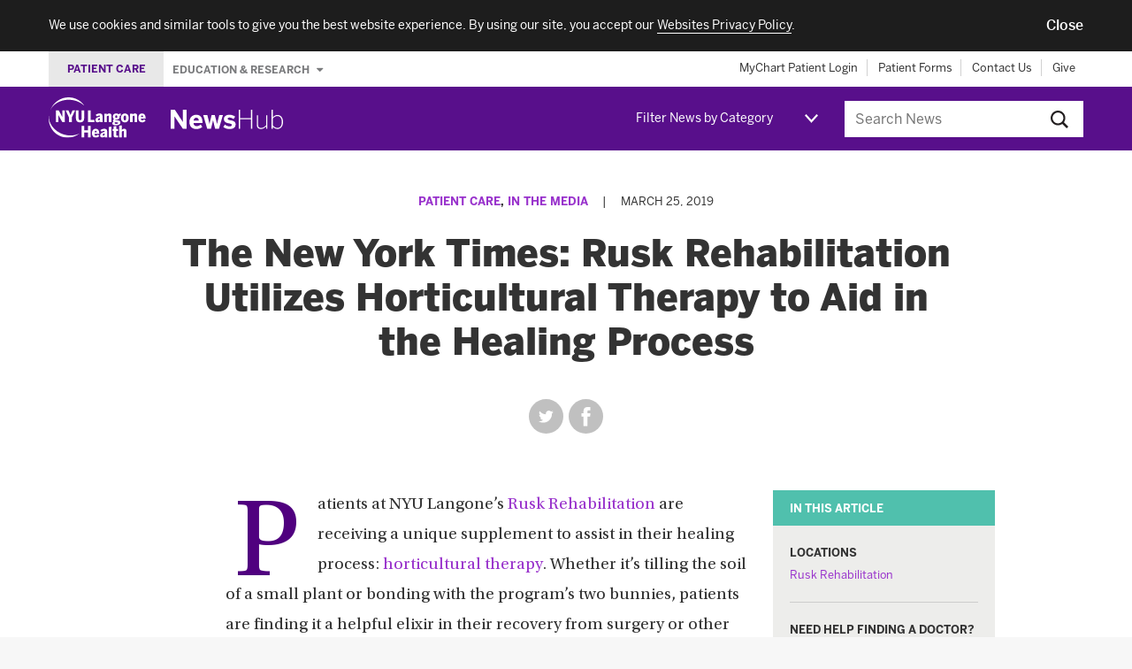

--- FILE ---
content_type: text/css
request_url: https://nyulangone.org/s3-nav/v1/newshub/latest/newshub/header/index.css
body_size: 353677
content:
@charset "UTF-8";

.nyuuninav--visually-hidden {
  position: absolute;
  left: -1000em;
  clip: rect(1px, 1px, 1px, 1px);
  height: 1px;
  width: 1px;
  overflow: hidden;
}

.nyuuninav--visually-hidden--focusable:focus {
  clip: auto;
  left: auto;
  overflow: auto;
  height: auto;
  width: auto;
}

@font-face {
  font-family: 'NavBenton';
  src: url(../../shared/common/fonts/benton/bentonsans-regular.eot);
  src: url(../../shared/common/fonts/benton/bentonsans-regular.eot) format("embedded-opentype"), url(../../shared/common/fonts/benton/bentonsans-regular.woff) format("woff"), url(../../shared/common/fonts/benton/bentonsans-regular.ttf) format("truetype"), url(../../shared/common/fonts/benton/bentonsans-regular.svg) format("svg");
  font-weight: 400;
  font-style: normal;
}

@font-face {
  font-family: 'NavBenton';
  src: url(../../shared/common/fonts/benton/bentonsans-light-webfont.eot);
  src: url(../../shared/common/fonts/benton/bentonsans-light-webfont.eot) format("embedded-opentype"), url(../../shared/common/fonts/benton/bentonsans-light-webfont.woff) format("woff"), url(../../shared/common/fonts/benton/bentonsans-light-webfont.ttf) format("truetype"), url(../../shared/common/fonts/benton/bentonsans-light-webfont.svg) format("svg");
  font-weight: 300;
  font-style: normal;
}

@font-face {
  font-family: 'NavBenton';
  src: url(../../shared/common/fonts/benton/bentonsans-medium.eot);
  src: url(../../shared/common/fonts/benton/bentonsans-medium.eot) format("embedded-opentype"), url(../../shared/common/fonts/benton/bentonsans-medium.woff) format("woff"), url(../../shared/common/fonts/benton/bentonsans-medium.ttf) format("truetype"), url(../../shared/common/fonts/benton/bentonsans-medium.svg) format("svg");
  font-weight: 500;
  font-style: normal;
}

@font-face {
  font-family: 'NavBenton';
  src: url(../../shared/common/fonts/benton/bentonsans-bold.eot);
  src: url(../../shared/common/fonts/benton/bentonsans-bold.eot) format("embedded-opentype"), url(../../shared/common/fonts/benton/bentonsans-bold.woff) format("woff"), url(../../shared/common/fonts/benton/bentonsans-bold.ttf) format("truetype"), url(../../shared/common/fonts/benton/bentonsans-bold.svg) format("svg");
  font-weight: 700;
  font-style: normal;
}

@font-face {
  font-family: 'NavBenton';
  src: url(../../shared/common/fonts/benton/bentonsans-black.eot);
  src: url(../../shared/common/fonts/benton/bentonsans-black.eot) format("embedded-opentype"), url(../../shared/common/fonts/benton/bentonsans-black.woff) format("woff"), url(../../shared/common/fonts/benton/bentonsans-black.ttf) format("truetype"), url(../../shared/common/fonts/benton/bentonsans-black.svg) format("svg");
  font-weight: 900;
  font-style: normal;
}

@font-face {
  font-family: 'NavFontAwesome';
  src: url(../../shared/common/fonts/awesome/fontawesome-webfont.eot);
  src: url(../../shared/common/fonts/awesome/fontawesome-webfont.eot) format("embedded-opentype"), url(../../shared/common/fonts/awesome/fontawesome-webfont.woff) format("woff"), url(../../shared/common/fonts/awesome/fontawesome-webfont.ttf) format("truetype"), url(../../shared/common/fonts/awesome/fontawesome-webfont.svg) format("svg");
  font-weight: 400;
  font-style: normal;
}

@font-face {
  font-family: 'NavMetric';
  src: url(../../shared/common/fonts/metric/MetricWeb-Regular.eot);
  src: url(../../shared/common/fonts/metric/MetricWeb-Regular.eot) format("embedded-opentype"), url(../../shared/common/fonts/metric/MetricWeb-Regular.woff) format("woff");
  font-weight: 400;
  font-style: normal;
}

@font-face {
  font-family: 'NavMetric';
  src: url(../../shared/common/fonts/metric/MetricWeb-Light.eot);
  src: url(../../shared/common/fonts/metric/MetricWeb-Light.eot) format("embedded-opentype"), url(../../shared/common/fonts/metric/MetricWeb-Light.woff) format("woff");
  font-weight: 300;
  font-style: normal;
}

@font-face {
  font-family: 'NavMetric';
  src: url(../../shared/common/fonts/metric/MetricWeb-Medium.eot);
  src: url(../../shared/common/fonts/metric/MetricWeb-Medium.eot) format("embedded-opentype"), url(../../shared/common/fonts/metric/MetricWeb-Medium.woff) format("woff");
  font-weight: 500;
  font-style: normal;
}

@font-face {
  font-family: 'NavMetric';
  src: url(../../shared/common/fonts/metric/MetricWeb-Bold.eot);
  src: url(../../shared/common/fonts/metric/MetricWeb-Bold.eot) format("embedded-opentype"), url(../../shared/common/fonts/metric/MetricWeb-Bold.woff) format("woff");
  font-weight: 700;
  font-style: normal;
}

@font-face {
  font-family: 'NavMetric';
  src: url(../../shared/common/fonts/metric/MetricWeb-Black.eot);
  src: url(../../shared/common/fonts/metric/MetricWeb-Black.eot) format("embedded-opentype"), url(../../shared/common/fonts/metric/MetricWeb-Black.woff) format("woff");
  font-weight: 900;
  font-style: normal;
}

@font-face {
  font-family: 'NavGotham';
  src: url(../../shared/common/fonts/gotham/GothamPro.eot);
  src: url(../../shared/common/fonts/gotham/GothamPro.eot) format("embedded-opentype"), url(../../shared/common/fonts/gotham/GothamPro.woff) format("woff"), url(../../shared/common/fonts/gotham/GothamPro.ttf) format("truetype");
  font-weight: 400;
  font-style: normal;
}

@font-face {
  font-family: 'NavGotham';
  src: url(../../shared/common/fonts/gotham/GothamPro-Light.eot);
  src: url(../../shared/common/fonts/gotham/GothamPro-Light.eot) format("embedded-opentype"), url(../../shared/common/fonts/gotham/GothamPro-Light.woff) format("woff"), url(../../shared/common/fonts/gotham/GothamPro-Light.ttf) format("truetype");
  font-weight: 300;
  font-style: normal;
}

@font-face {
  font-family: 'NavGotham';
  src: url(../../shared/common/fonts/gotham/GothamPro-Medium.eot);
  src: url(../../shared/common/fonts/gotham/GothamPro-Medium.eot) format("embedded-opentype"), url(../../shared/common/fonts/gotham/GothamPro-Medium.woff) format("woff"), url(../../shared/common/fonts/gotham/GothamPro-Medium.ttf) format("truetype");
  font-weight: 500;
  font-style: normal;
}

@font-face {
  font-family: 'NavGotham';
  src: url(../../shared/common/fonts/gotham/GothamPro-Bold.eot);
  src: url(../../shared/common/fonts/gotham/GothamPro-Bold.eot) format("embedded-opentype"), url(../../shared/common/fonts/gotham/GothamPro-Bold.woff) format("woff"), url(../../shared/common/fonts/gotham/GothamPro-Bold.ttf) format("truetype");
  font-weight: 700;
  font-style: normal;
}

@font-face {
  font-family: 'NavGotham';
  src: url(../../shared/common/fonts/gotham/GothamPro-Black.eot);
  src: url(../../shared/common/fonts/gotham/GothamPro-Black.eot) format("embedded-opentype"), url(../../shared/common/fonts/gotham/GothamPro-Black.woff) format("woff"), url(../../shared/common/fonts/gotham/GothamPro-Black.ttf) format("truetype");
  font-weight: 900;
  font-style: normal;
}

/*
  Please use letter-spacing: 0 instead of normal. See mixin at the bottom of this file
*/

#nyuuninav--header .nyuuninav--utility-nav__container,
#nyuuninav--header .nyuuninav--search-bar__form,
#nyuuninav--header .nyuuninav--universal-nav__container,
#nyuuninav--header .nyuuninav--universal-nav__second-line-wrapper,
#nyuuninav--header .nyuuninav--global-nav__container,
#nyuuninav--header .nyuuninav--global-nav__separator-container,
#nyuuninav--header .nyuuninav--navigation:not(.nyuuninav--navigation-org) .nyuuninav--primary-nav-item__container,
#nyuuninav--header .nyuuninav--back-menu__container,
#nyuuninav--header .nyuuninav--global-toggle-nav-mobile__container,
#nyuuninav--header .nyuuninav--global-toggle-nav-mobile__title-container,
#nyuuninav--header .nyuuninav--breadcrumbs__container,
#nyuuninav--header .nyuuninav--breadcrumbs__modal-wrapper--show,
.nyuuninav--privacy-banner__container {
  max-width: 1280px;
}

@media only screen and (min-width: 0) and (max-width: 640px) {
  #nyuuninav--header .nyuuninav--utility-nav__container,
  #nyuuninav--header .nyuuninav--search-bar__form,
  #nyuuninav--header .nyuuninav--universal-nav__container,
  #nyuuninav--header .nyuuninav--universal-nav__second-line-wrapper,
  #nyuuninav--header .nyuuninav--global-nav__container,
  #nyuuninav--header .nyuuninav--global-nav__separator-container,
  #nyuuninav--header .nyuuninav--navigation:not(.nyuuninav--navigation-org) .nyuuninav--primary-nav-item__container,
  #nyuuninav--header .nyuuninav--back-menu__container,
  #nyuuninav--header .nyuuninav--global-toggle-nav-mobile__container,
  #nyuuninav--header .nyuuninav--global-toggle-nav-mobile__title-container,
  #nyuuninav--header .nyuuninav--breadcrumbs__container,
  #nyuuninav--header .nyuuninav--breadcrumbs__modal-wrapper--show,
  .nyuuninav--privacy-banner__container {
    margin: 0 15px;
  }
}

body.nyuuninav--is-touch-device #nyuuninav--header .nyuuninav--utility-nav__container,
#nyuuninav--header body.nyuuninav--is-touch-device .nyuuninav--utility-nav__container,
body.nyuuninav--is-touch-device #nyuuninav--header .nyuuninav--search-bar__form,
#nyuuninav--header body.nyuuninav--is-touch-device .nyuuninav--search-bar__form,
body.nyuuninav--is-touch-device #nyuuninav--header .nyuuninav--universal-nav__container,
#nyuuninav--header body.nyuuninav--is-touch-device .nyuuninav--universal-nav__container,
body.nyuuninav--is-touch-device #nyuuninav--header .nyuuninav--universal-nav__second-line-wrapper,
#nyuuninav--header body.nyuuninav--is-touch-device .nyuuninav--universal-nav__second-line-wrapper,
body.nyuuninav--is-touch-device #nyuuninav--header .nyuuninav--global-nav__container,
#nyuuninav--header body.nyuuninav--is-touch-device .nyuuninav--global-nav__container,
body.nyuuninav--is-touch-device #nyuuninav--header .nyuuninav--global-nav__separator-container,
#nyuuninav--header body.nyuuninav--is-touch-device .nyuuninav--global-nav__separator-container,
body.nyuuninav--is-touch-device #nyuuninav--header .nyuuninav--navigation:not(.nyuuninav--navigation-org) .nyuuninav--primary-nav-item__container,
#nyuuninav--header .nyuuninav--navigation:not(.nyuuninav--navigation-org) body.nyuuninav--is-touch-device .nyuuninav--primary-nav-item__container,
body.nyuuninav--is-touch-device #nyuuninav--header .nyuuninav--back-menu__container,
#nyuuninav--header body.nyuuninav--is-touch-device .nyuuninav--back-menu__container,
body.nyuuninav--is-touch-device #nyuuninav--header .nyuuninav--global-toggle-nav-mobile__container,
#nyuuninav--header body.nyuuninav--is-touch-device .nyuuninav--global-toggle-nav-mobile__container,
body.nyuuninav--is-touch-device #nyuuninav--header .nyuuninav--global-toggle-nav-mobile__title-container,
#nyuuninav--header body.nyuuninav--is-touch-device .nyuuninav--global-toggle-nav-mobile__title-container,
body.nyuuninav--is-touch-device #nyuuninav--header .nyuuninav--breadcrumbs__container,
#nyuuninav--header body.nyuuninav--is-touch-device .nyuuninav--breadcrumbs__container,
body.nyuuninav--is-touch-device #nyuuninav--header .nyuuninav--breadcrumbs__modal-wrapper--show,
#nyuuninav--header body.nyuuninav--is-touch-device .nyuuninav--breadcrumbs__modal-wrapper--show,
body.nyuuninav--is-touch-device .nyuuninav--privacy-banner__container {
  margin: 0 20px;
}

@media only screen and (min-width: 1344px) {
  body.nyuuninav--is-touch-device #nyuuninav--header .nyuuninav--utility-nav__container,
  #nyuuninav--header body.nyuuninav--is-touch-device .nyuuninav--utility-nav__container,
  body.nyuuninav--is-touch-device #nyuuninav--header .nyuuninav--search-bar__form,
  #nyuuninav--header body.nyuuninav--is-touch-device .nyuuninav--search-bar__form,
  body.nyuuninav--is-touch-device #nyuuninav--header .nyuuninav--universal-nav__container,
  #nyuuninav--header body.nyuuninav--is-touch-device .nyuuninav--universal-nav__container,
  body.nyuuninav--is-touch-device #nyuuninav--header .nyuuninav--universal-nav__second-line-wrapper,
  #nyuuninav--header body.nyuuninav--is-touch-device .nyuuninav--universal-nav__second-line-wrapper,
  body.nyuuninav--is-touch-device #nyuuninav--header .nyuuninav--global-nav__container,
  #nyuuninav--header body.nyuuninav--is-touch-device .nyuuninav--global-nav__container,
  body.nyuuninav--is-touch-device #nyuuninav--header .nyuuninav--global-nav__separator-container,
  #nyuuninav--header body.nyuuninav--is-touch-device .nyuuninav--global-nav__separator-container,
  body.nyuuninav--is-touch-device #nyuuninav--header .nyuuninav--navigation:not(.nyuuninav--navigation-org) .nyuuninav--primary-nav-item__container,
  #nyuuninav--header .nyuuninav--navigation:not(.nyuuninav--navigation-org) body.nyuuninav--is-touch-device .nyuuninav--primary-nav-item__container,
  body.nyuuninav--is-touch-device #nyuuninav--header .nyuuninav--back-menu__container,
  #nyuuninav--header body.nyuuninav--is-touch-device .nyuuninav--back-menu__container,
  body.nyuuninav--is-touch-device #nyuuninav--header .nyuuninav--global-toggle-nav-mobile__container,
  #nyuuninav--header body.nyuuninav--is-touch-device .nyuuninav--global-toggle-nav-mobile__container,
  body.nyuuninav--is-touch-device #nyuuninav--header .nyuuninav--global-toggle-nav-mobile__title-container,
  #nyuuninav--header body.nyuuninav--is-touch-device .nyuuninav--global-toggle-nav-mobile__title-container,
  body.nyuuninav--is-touch-device #nyuuninav--header .nyuuninav--breadcrumbs__container,
  #nyuuninav--header body.nyuuninav--is-touch-device .nyuuninav--breadcrumbs__container,
  body.nyuuninav--is-touch-device #nyuuninav--header .nyuuninav--breadcrumbs__modal-wrapper--show,
  #nyuuninav--header body.nyuuninav--is-touch-device .nyuuninav--breadcrumbs__modal-wrapper--show,
  body.nyuuninav--is-touch-device .nyuuninav--privacy-banner__container {
    margin: 0 auto;
  }
}

@media only screen and (min-width: 641px) and (max-width: 1023px) {
  #nyuuninav--header .nyuuninav--utility-nav__container,
  #nyuuninav--header .nyuuninav--search-bar__form,
  #nyuuninav--header .nyuuninav--universal-nav__container,
  #nyuuninav--header .nyuuninav--universal-nav__second-line-wrapper,
  #nyuuninav--header .nyuuninav--global-nav__container,
  #nyuuninav--header .nyuuninav--global-nav__separator-container,
  #nyuuninav--header .nyuuninav--navigation:not(.nyuuninav--navigation-org) .nyuuninav--primary-nav-item__container,
  #nyuuninav--header .nyuuninav--back-menu__container,
  #nyuuninav--header .nyuuninav--global-toggle-nav-mobile__container,
  #nyuuninav--header .nyuuninav--global-toggle-nav-mobile__title-container,
  #nyuuninav--header .nyuuninav--breadcrumbs__container,
  #nyuuninav--header .nyuuninav--breadcrumbs__modal-wrapper--show,
  .nyuuninav--privacy-banner__container {
    margin: 0 20px;
  }
}

@media only screen and (min-width: 641px) and (max-width: 1023px) and (min-width: 1344px) {
  #nyuuninav--header .nyuuninav--utility-nav__container,
  #nyuuninav--header .nyuuninav--search-bar__form,
  #nyuuninav--header .nyuuninav--universal-nav__container,
  #nyuuninav--header .nyuuninav--universal-nav__second-line-wrapper,
  #nyuuninav--header .nyuuninav--global-nav__container,
  #nyuuninav--header .nyuuninav--global-nav__separator-container,
  #nyuuninav--header .nyuuninav--navigation:not(.nyuuninav--navigation-org) .nyuuninav--primary-nav-item__container,
  #nyuuninav--header .nyuuninav--back-menu__container,
  #nyuuninav--header .nyuuninav--global-toggle-nav-mobile__container,
  #nyuuninav--header .nyuuninav--global-toggle-nav-mobile__title-container,
  #nyuuninav--header .nyuuninav--breadcrumbs__container,
  #nyuuninav--header .nyuuninav--breadcrumbs__modal-wrapper--show,
  .nyuuninav--privacy-banner__container {
    margin: 0 auto;
  }
}

@media only screen and (min-width: 1024px) {
  body:not(.nyuuninav--is-touch-device) #nyuuninav--header .nyuuninav--utility-nav__container,
  #nyuuninav--header body:not(.nyuuninav--is-touch-device) .nyuuninav--utility-nav__container,
  body:not(.nyuuninav--is-touch-device) #nyuuninav--header .nyuuninav--search-bar__form,
  #nyuuninav--header body:not(.nyuuninav--is-touch-device) .nyuuninav--search-bar__form,
  body:not(.nyuuninav--is-touch-device) #nyuuninav--header .nyuuninav--universal-nav__container,
  #nyuuninav--header body:not(.nyuuninav--is-touch-device) .nyuuninav--universal-nav__container,
  body:not(.nyuuninav--is-touch-device) #nyuuninav--header .nyuuninav--universal-nav__second-line-wrapper,
  #nyuuninav--header body:not(.nyuuninav--is-touch-device) .nyuuninav--universal-nav__second-line-wrapper,
  body:not(.nyuuninav--is-touch-device) #nyuuninav--header .nyuuninav--global-nav__container,
  #nyuuninav--header body:not(.nyuuninav--is-touch-device) .nyuuninav--global-nav__container,
  body:not(.nyuuninav--is-touch-device) #nyuuninav--header .nyuuninav--global-nav__separator-container,
  #nyuuninav--header body:not(.nyuuninav--is-touch-device) .nyuuninav--global-nav__separator-container,
  body:not(.nyuuninav--is-touch-device) #nyuuninav--header .nyuuninav--navigation:not(.nyuuninav--navigation-org) .nyuuninav--primary-nav-item__container,
  #nyuuninav--header .nyuuninav--navigation:not(.nyuuninav--navigation-org) body:not(.nyuuninav--is-touch-device) .nyuuninav--primary-nav-item__container,
  body:not(.nyuuninav--is-touch-device) #nyuuninav--header .nyuuninav--back-menu__container,
  #nyuuninav--header body:not(.nyuuninav--is-touch-device) .nyuuninav--back-menu__container,
  body:not(.nyuuninav--is-touch-device) #nyuuninav--header .nyuuninav--global-toggle-nav-mobile__container,
  #nyuuninav--header body:not(.nyuuninav--is-touch-device) .nyuuninav--global-toggle-nav-mobile__container,
  body:not(.nyuuninav--is-touch-device) #nyuuninav--header .nyuuninav--global-toggle-nav-mobile__title-container,
  #nyuuninav--header body:not(.nyuuninav--is-touch-device) .nyuuninav--global-toggle-nav-mobile__title-container,
  body:not(.nyuuninav--is-touch-device) #nyuuninav--header .nyuuninav--breadcrumbs__container,
  #nyuuninav--header body:not(.nyuuninav--is-touch-device) .nyuuninav--breadcrumbs__container,
  body:not(.nyuuninav--is-touch-device) #nyuuninav--header .nyuuninav--breadcrumbs__modal-wrapper--show,
  #nyuuninav--header body:not(.nyuuninav--is-touch-device) .nyuuninav--breadcrumbs__modal-wrapper--show,
  body:not(.nyuuninav--is-touch-device) .nyuuninav--privacy-banner__container {
    margin: 0 24px;
  }
}

@media only screen and (min-width: 1024px) and (min-width: 1344px) {
  body:not(.nyuuninav--is-touch-device) #nyuuninav--header .nyuuninav--utility-nav__container,
  #nyuuninav--header body:not(.nyuuninav--is-touch-device) .nyuuninav--utility-nav__container,
  body:not(.nyuuninav--is-touch-device) #nyuuninav--header .nyuuninav--search-bar__form,
  #nyuuninav--header body:not(.nyuuninav--is-touch-device) .nyuuninav--search-bar__form,
  body:not(.nyuuninav--is-touch-device) #nyuuninav--header .nyuuninav--universal-nav__container,
  #nyuuninav--header body:not(.nyuuninav--is-touch-device) .nyuuninav--universal-nav__container,
  body:not(.nyuuninav--is-touch-device) #nyuuninav--header .nyuuninav--universal-nav__second-line-wrapper,
  #nyuuninav--header body:not(.nyuuninav--is-touch-device) .nyuuninav--universal-nav__second-line-wrapper,
  body:not(.nyuuninav--is-touch-device) #nyuuninav--header .nyuuninav--global-nav__container,
  #nyuuninav--header body:not(.nyuuninav--is-touch-device) .nyuuninav--global-nav__container,
  body:not(.nyuuninav--is-touch-device) #nyuuninav--header .nyuuninav--global-nav__separator-container,
  #nyuuninav--header body:not(.nyuuninav--is-touch-device) .nyuuninav--global-nav__separator-container,
  body:not(.nyuuninav--is-touch-device) #nyuuninav--header .nyuuninav--navigation:not(.nyuuninav--navigation-org) .nyuuninav--primary-nav-item__container,
  #nyuuninav--header .nyuuninav--navigation:not(.nyuuninav--navigation-org) body:not(.nyuuninav--is-touch-device) .nyuuninav--primary-nav-item__container,
  body:not(.nyuuninav--is-touch-device) #nyuuninav--header .nyuuninav--back-menu__container,
  #nyuuninav--header body:not(.nyuuninav--is-touch-device) .nyuuninav--back-menu__container,
  body:not(.nyuuninav--is-touch-device) #nyuuninav--header .nyuuninav--global-toggle-nav-mobile__container,
  #nyuuninav--header body:not(.nyuuninav--is-touch-device) .nyuuninav--global-toggle-nav-mobile__container,
  body:not(.nyuuninav--is-touch-device) #nyuuninav--header .nyuuninav--global-toggle-nav-mobile__title-container,
  #nyuuninav--header body:not(.nyuuninav--is-touch-device) .nyuuninav--global-toggle-nav-mobile__title-container,
  body:not(.nyuuninav--is-touch-device) #nyuuninav--header .nyuuninav--breadcrumbs__container,
  #nyuuninav--header body:not(.nyuuninav--is-touch-device) .nyuuninav--breadcrumbs__container,
  body:not(.nyuuninav--is-touch-device) #nyuuninav--header .nyuuninav--breadcrumbs__modal-wrapper--show,
  #nyuuninav--header body:not(.nyuuninav--is-touch-device) .nyuuninav--breadcrumbs__modal-wrapper--show,
  body:not(.nyuuninav--is-touch-device) .nyuuninav--privacy-banner__container {
    margin: 0 auto;
  }
}

#nyuuninav--header .nyuuninav--global-toggle-nav-mobile__list-container {
  max-width: 1280px;
}

@media only screen and (min-width: 0) and (max-width: 640px) {
  #nyuuninav--header .nyuuninav--global-toggle-nav-mobile__list-container {
    margin: 0 0 0 15px;
  }
}

body.nyuuninav--is-touch-device #nyuuninav--header .nyuuninav--global-toggle-nav-mobile__list-container,
#nyuuninav--header body.nyuuninav--is-touch-device .nyuuninav--global-toggle-nav-mobile__list-container {
  margin: 0 0 0 20px;
}

@media only screen and (min-width: 1344px) {
  body.nyuuninav--is-touch-device #nyuuninav--header .nyuuninav--global-toggle-nav-mobile__list-container,
  #nyuuninav--header body.nyuuninav--is-touch-device .nyuuninav--global-toggle-nav-mobile__list-container {
    margin: 0 auto;
  }
}

@media only screen and (min-width: 641px) and (max-width: 1023px) {
  #nyuuninav--header .nyuuninav--global-toggle-nav-mobile__list-container {
    margin: 0 0 0 20px;
  }
}

@media only screen and (min-width: 641px) and (max-width: 1023px) and (min-width: 1344px) {
  #nyuuninav--header .nyuuninav--global-toggle-nav-mobile__list-container {
    margin: 0 auto;
  }
}

@media only screen and (min-width: 1024px) {
  body:not(.nyuuninav--is-touch-device) #nyuuninav--header .nyuuninav--global-toggle-nav-mobile__list-container,
  #nyuuninav--header body:not(.nyuuninav--is-touch-device) .nyuuninav--global-toggle-nav-mobile__list-container {
    margin: 0 24px;
  }
}

@media only screen and (min-width: 1024px) and (min-width: 1344px) {
  body:not(.nyuuninav--is-touch-device) #nyuuninav--header .nyuuninav--global-toggle-nav-mobile__list-container,
  #nyuuninav--header body:not(.nyuuninav--is-touch-device) .nyuuninav--global-toggle-nav-mobile__list-container {
    margin: 0 auto;
  }
}

#nyuuninav--header .nyuuninav--breadcrumbs:after,
#nyuuninav--header .nyuuninav--breadcrumbs__list:after {
  display: table;
  height: 0;
  clear: both;
  content: '';
  visibility: hidden;
}

body.nyuuninav--is-touch-device #nyuuninav--header .nyuuninav--navigation:not(.nyuuninav--navigation-org) .nyuuninav--primary-nav-item__mega-menu--move:after,
#nyuuninav--header .nyuuninav--navigation:not(.nyuuninav--navigation-org) body.nyuuninav--is-touch-device .nyuuninav--primary-nav-item__mega-menu--move:after,
body.nyuuninav--is-touch-device #nyuuninav--header .nyuuninav--bottom-navigation:after,
#nyuuninav--header body.nyuuninav--is-touch-device .nyuuninav--bottom-navigation:after {
  content: '';
  position: absolute;
  top: 100%;
  display: block;
  height: 100px;
  width: 1px;
}

@media only screen and (min-width: 641px) and (max-width: 1023px) {
  #nyuuninav--header .nyuuninav--navigation:not(.nyuuninav--navigation-org) .nyuuninav--primary-nav-item__mega-menu--move:after,
  #nyuuninav--header .nyuuninav--bottom-navigation:after {
    content: '';
    position: absolute;
    top: 100%;
    display: block;
    height: 100px;
    width: 1px;
  }
}

@media only screen and (min-width: 0) and (max-width: 640px) {
  #nyuuninav--header .nyuuninav--navigation:not(.nyuuninav--navigation-org) .nyuuninav--primary-nav-item__mega-menu--move:after,
  #nyuuninav--header .nyuuninav--bottom-navigation:after {
    content: '';
    position: absolute;
    top: 100%;
    display: block;
    height: 100px;
    width: 1px;
  }
}

body.nyuuninav--is-touch-device .mobile-only {
  display: none;
}

@media only screen and (min-width: 641px) and (max-width: 1023px) {
  .mobile-only {
    display: none;
  }
}

@media only screen and (min-width: 1024px) {
  body:not(.nyuuninav--is-touch-device) .mobile-only {
    display: none;
  }
}

.nyuuninav--logo {
  display: block;
  float: left;
}

.nyuuninav--logo__image {
  display: block;
  padding: 0;
  margin: 0;
  width: 128px;
  height: 54px;
}

#nyuuninav--header {
  -webkit-text-size-adjust: 100%;
  top: auto;
  padding: 0;
  margin: 0;
  border: none;
  line-height: 1;
  overflow: visible;
  background: none;
}

#nyuuninav--header .nyuuninav--font-preload {
  font-family: "NavBenton", sans-serif;
  font-weight: 500;
}

#nyuuninav--header .nyuuninav--font-preload--additional-first {
  font-family: "NavBenton", sans-serif;
  font-weight: 500;
}

#nyuuninav--header .nyuuninav--font-preload--additional-second {
  font-family: "NavBenton", sans-serif;
  font-weight: 500;
}

#nyuuninav--header .nyuuninav--visually-hidden {
  position: absolute;
  left: -1000em;
  clip: rect(1px, 1px, 1px, 1px);
  height: 1px;
  width: 1px;
  overflow: hidden;
}

#nyuuninav--header .nyuuninav--visually-hidden--focusable:focus {
  clip: auto;
  left: auto;
  overflow: auto;
  height: auto;
  width: auto;
}

#nyuuninav--header .nyuuninav--navigation {
  display: block;
  margin: 0;
  padding: 0;
  width: 100%;
  height: auto;
  left: 0;
  -webkit-transform: translateX(0);
  transform: translateX(0);
  background-color: transparent;
  overflow: visible;
}

#nyuuninav--header .nyuuninav--global-toggle-nav {
  display: none;
  float: left;
}

#nyuuninav--header .nyuuninav--global-toggle-nav__item {
  text-decoration: none;
  display: block;
  z-index: 1;
}

@media only screen and (min-width: 1024px) {
  body:not(.nyuuninav--is-touch-device) #nyuuninav--header .nyuuninav--global-toggle-nav__item {
    padding: 13px 37px 13px;
    margin: 3px;
  }
}

body.nyuuninav--is-touch-device #nyuuninav--header .nyuuninav--global-toggle-nav__item {
  width: 100%;
  text-align: center;
  padding: 22px 0;
  margin: 3px;
}

@media only screen and (min-width: 641px) and (max-width: 1023px) {
  #nyuuninav--header .nyuuninav--global-toggle-nav__item {
    width: 100%;
    text-align: center;
    padding: 22px 0;
    margin: 3px;
  }
}

@media only screen and (min-width: 0) and (max-width: 640px) {
  #nyuuninav--header .nyuuninav--global-toggle-nav__item {
    display: inline-block;
    padding: 24px 20px;
  }
}

#nyuuninav--header .nyuuninav--global-toggle-nav--show {
  display: -webkit-box;
  display: -ms-flexbox;
  display: flex;
  height: 50px;
}

body.nyuuninav--is-touch-device #nyuuninav--header .nyuuninav--global-toggle-nav--show {
  position: absolute;
  overflow: visible;
  background-color: #ffffff;
  width: calc(264px + (100% - 264px));
  top: 60px;
  left: 0;
}

body.nyuuninav--is-touch-device #nyuuninav--header .nyuuninav--global-toggle-nav--show .nyuuninav--global-toggle-nav__wrapper {
  width: 50%;
  padding: 0;
  margin: 0;
  display: -webkit-box;
  display: -ms-flexbox;
  display: flex;
}

body.nyuuninav--is-touch-device #nyuuninav--header .nyuuninav--global-toggle-nav--show .nyuuninav--global-toggle-nav__wrapper.focus-visible {
  margin: 0 3px 3px;
}

@media only screen and (min-width: 641px) and (max-width: 1023px) {
  #nyuuninav--header .nyuuninav--global-toggle-nav--show {
    position: absolute;
    overflow: visible;
    background-color: #ffffff;
    width: calc(176px + (100% - 176px));
    top: 60px;
    left: 0;
  }

  #nyuuninav--header .nyuuninav--global-toggle-nav--show .nyuuninav--global-toggle-nav__wrapper {
    width: 50%;
    padding: 0;
    margin: 0;
    display: -webkit-box;
    display: -ms-flexbox;
    display: flex;
  }

  #nyuuninav--header .nyuuninav--global-toggle-nav--show .nyuuninav--global-toggle-nav__wrapper.focus-visible {
    margin: 0 3px 3px;
  }
}

@media only screen and (min-width: 0) and (max-width: 640px) {
  #nyuuninav--header .nyuuninav--global-toggle-nav--show {
    position: absolute;
    overflow: visible;
    background-color: #ffffff;
    width: calc(75px + (100% - 75px));
    top: 60px;
    left: 0;
  }

  #nyuuninav--header .nyuuninav--global-toggle-nav--show .nyuuninav--global-toggle-nav__wrapper {
    -ms-flex-preferred-size: 50%;
    flex-basis: 50%;
    -ms-flex-negative: 1;
    flex-shrink: 1;
    margin: 0;
    display: block;
    text-align: center;
  }

  #nyuuninav--header .nyuuninav--global-toggle-nav--show .nyuuninav--global-toggle-nav__wrapper.focus-visible {
    margin: 0 3px 3px;
  }
}

#nyuuninav--header .nyuuninav--global-toggle-nav--move {
  -webkit-transform: translateX(-100vw);
  transform: translateX(-100vw);
}

body.nyuuninav--is-touch-device #nyuuninav--header .nyuuninav--global-toggle-nav--gray {
  background-color: #f7f7f7;
}

@media only screen and (min-width: 641px) and (max-width: 1023px) {
  #nyuuninav--header .nyuuninav--global-toggle-nav--gray {
    background-color: #f7f7f7;
  }
}

@media only screen and (min-width: 0) and (max-width: 640px) {
  #nyuuninav--header .nyuuninav--global-toggle-nav--gray {
    background-color: #f7f7f7;
  }
}

@media only screen and (min-width: 1024px) {
  body:not(.nyuuninav--is-touch-device) #nyuuninav--header .nyuuninav--global-toggle-nav {
    height: 45px;
    display: -webkit-box;
    display: -ms-flexbox;
    display: flex;
    margin: 25px 0 0;
    padding: 0;
    width: calc(96px + ((100% - 264px) / 12 * 5));
  }
}

#nyuuninav--header .nyuuninav--global-toggle-nav__wrapper {
  float: left;
  display: inline-block;
  vertical-align: middle;
  position: relative;
  text-decoration: none;
}

@media only screen and (min-width: 1024px) {
  body:not(.nyuuninav--is-touch-device) #nyuuninav--header .nyuuninav--global-toggle-nav__wrapper {
    height: 45px;
    margin-top: 0;
  }

  body:not(.nyuuninav--is-touch-device) #nyuuninav--header .nyuuninav--global-toggle-nav__wrapper:hover {
    background-color: #880fce;
  }
}

body.nyuuninav--is-touch-device #nyuuninav--header .nyuuninav--global-toggle-nav__wrapper {
  background-color: #f6f6f6;
}

@media only screen and (min-width: 641px) and (max-width: 1023px) {
  #nyuuninav--header .nyuuninav--global-toggle-nav__wrapper {
    background-color: #f6f6f6;
  }
}

@media only screen and (min-width: 0) and (max-width: 640px) {
  #nyuuninav--header .nyuuninav--global-toggle-nav__wrapper {
    background-color: #f6f6f6;
  }
}

@media only screen and (min-width: 1024px) {
  body:not(.nyuuninav--is-touch-device) #nyuuninav--header .nyuuninav--global-toggle-nav__wrapper--active {
    background-color: #ffffff;
  }

  body:not(.nyuuninav--is-touch-device) #nyuuninav--header .nyuuninav--global-toggle-nav__wrapper--active:hover {
    background-color: #ffffff;
  }
}

body.nyuuninav--is-touch-device #nyuuninav--header .nyuuninav--global-toggle-nav__wrapper--active {
  background-color: #ffffff;
}

@media only screen and (min-width: 641px) and (max-width: 1023px) {
  #nyuuninav--header .nyuuninav--global-toggle-nav__wrapper--active {
    background-color: #ffffff;
  }
}

@media only screen and (min-width: 0) and (max-width: 640px) {
  #nyuuninav--header .nyuuninav--global-toggle-nav__wrapper--active {
    background-color: #ffffff;
  }
}

@media only screen and (min-width: 1024px) {
  body:not(.nyuuninav--is-touch-device) #nyuuninav--header .nyuuninav--global-toggle-nav__wrapper--align {
    margin-left: -40px;
  }
}

@media only screen and (min-width: 1024px) {
  body:not(.nyuuninav--is-touch-device) #nyuuninav--header .nyuuninav--global-toggle-nav__wrapper--has-dropdown.nyuuninav--global-toggle-nav__wrapper--expanded:hover {
    background-color: #f7f7f7;
  }

  body:not(.nyuuninav--is-touch-device) #nyuuninav--header .nyuuninav--global-toggle-nav__wrapper--has-dropdown .nyuuninav--global-nav-link {
    cursor: default;
  }
}

@media only screen and (min-width: 1024px) {
  body:not(.nyuuninav--is-touch-device) #nyuuninav--header .nyuuninav--global-toggle-nav__wrapper--expanded {
    z-index: 1;
    -webkit-filter: drop-shadow(0 0 10px rgba(0, 0, 0, 0.3));
    filter: drop-shadow(0 0 10px rgba(0, 0, 0, 0.3));
    background-color: #f7f7f7;
  }

  body:not(.nyuuninav--is-touch-device) #nyuuninav--header .nyuuninav--global-toggle-nav__wrapper--expanded .nyuuninav--global-nav-link {
    color: #4f0d7d;
  }

  body:not(.nyuuninav--is-touch-device) #nyuuninav--header .nyuuninav--global-toggle-nav__wrapper--expanded .nyuuninav--global-toggle-nav__item {
    padding-bottom: 5px;
    margin-bottom: 8px;
  }
}

#nyuuninav--header .nyuuninav--global-toggle-nav__links-wrapper {
  display: none;
  margin: 0;
  list-style: none;
}

@media only screen and (min-width: 1024px) {
  body:not(.nyuuninav--is-touch-device) #nyuuninav--header .nyuuninav--global-toggle-nav__links-wrapper--show {
    cursor: default;
    display: block;
    position: absolute;
    top: 35px;
    left: 0;
    padding: 23px 40px;
    background-color: #f7f7f7;
    min-width: calc(100% - 40px);
  }
}

#nyuuninav--header .nyuuninav--logo--header {
  text-align: center;
}

@media only screen and (min-width: 0) and (max-width: 640px) {
  #nyuuninav--header .nyuuninav--logo--header {
    padding-top: 5px;
  }
}

body.nyuuninav--is-touch-device #nyuuninav--header .nyuuninav--logo--header {
  padding-top: 5px;
}

@media only screen and (min-width: 641px) and (max-width: 1023px) {
  #nyuuninav--header .nyuuninav--logo--header {
    padding-top: 5px;
  }
}

@media only screen and (min-width: 1024px) {
  body:not(.nyuuninav--is-touch-device) #nyuuninav--header .nyuuninav--logo--header {
    padding-top: 5px;
  }
}

@media only screen and (min-width: 1024px) {
  body:not(.nyuuninav--is-touch-device) #nyuuninav--header .nyuuninav--logo--header {
    width: calc(72px + ((100% - 264px) / 12 * 2));
  }
}

body.nyuuninav--is-touch-device #nyuuninav--header .nyuuninav--logo--header {
  width: calc(264px + ((100% - 264px) / 12 * 10));
}

@media only screen and (min-width: 641px) and (max-width: 1023px) {
  #nyuuninav--header .nyuuninav--logo--header {
    width: calc(176px + ((100% - 176px) / 12 * 10));
  }
}

@media only screen and (min-width: 0) and (max-width: 640px) {
  #nyuuninav--header .nyuuninav--logo--header {
    width: calc(75px + ((100% - 75px) / 6 * 4));
  }
}

#nyuuninav--header .nyuuninav--logo--slim-header {
  text-align: center;
}

@media only screen and (min-width: 0) and (max-width: 640px) {
  #nyuuninav--header .nyuuninav--logo--slim-header {
    padding-top: 2px;
  }
}

body.nyuuninav--is-touch-device #nyuuninav--header .nyuuninav--logo--slim-header {
  padding-top: 2px;
}

@media only screen and (min-width: 641px) and (max-width: 1023px) {
  #nyuuninav--header .nyuuninav--logo--slim-header {
    padding-top: 2px;
  }
}

@media only screen and (min-width: 1024px) {
  body:not(.nyuuninav--is-touch-device) #nyuuninav--header .nyuuninav--logo--slim-header {
    padding-top: 2px;
  }
}

body.nyuuninav--is-touch-device #nyuuninav--header .nyuuninav--logo--full-width {
  width: calc(264px + (100% - 264px));
}

@media only screen and (min-width: 641px) and (max-width: 1023px) {
  #nyuuninav--header .nyuuninav--logo--full-width {
    width: calc(176px + (100% - 176px));
  }
}

@media only screen and (min-width: 0) and (max-width: 640px) {
  #nyuuninav--header .nyuuninav--logo--full-width {
    width: calc(75px + (100% - 75px));
  }
}

#nyuuninav--header .nyuuninav--logo__image-link {
  border: none;
  text-decoration: none;
  display: inline-block;
  color: inherit;
  margin: 0;
}

#nyuuninav--header .nyuuninav--logo__image-link:hover {
  background-color: inherit;
}

@media only screen and (min-width: 0) and (max-width: 640px) {
  #nyuuninav--header .nyuuninav--logo__image-link--header {
    padding: 5px;
  }
}

body.nyuuninav--is-touch-device #nyuuninav--header .nyuuninav--logo__image-link--header {
  padding: 5px;
}

@media only screen and (min-width: 641px) and (max-width: 1023px) {
  #nyuuninav--header .nyuuninav--logo__image-link--header {
    padding: 5px;
  }
}

@media only screen and (min-width: 1024px) {
  body:not(.nyuuninav--is-touch-device) #nyuuninav--header .nyuuninav--logo__image-link--header {
    padding: 5px;
  }
}

@media only screen and (min-width: 0) and (max-width: 640px) {
  #nyuuninav--header .nyuuninav--logo__image-link--slim-header {
    padding: 3px;
  }
}

body.nyuuninav--is-touch-device #nyuuninav--header .nyuuninav--logo__image-link--slim-header {
  padding: 3px;
}

@media only screen and (min-width: 641px) and (max-width: 1023px) {
  #nyuuninav--header .nyuuninav--logo__image-link--slim-header {
    padding: 3px;
  }
}

@media only screen and (min-width: 1024px) {
  body:not(.nyuuninav--is-touch-device) #nyuuninav--header .nyuuninav--logo__image-link--slim-header {
    padding: 3px;
  }
}

#nyuuninav--header .nyuuninav--logo__image {
  display: block;
  position: static;
  border: none;
  background-color: transparent;
}

@media only screen and (min-width: 1024px) {
  body:not(.nyuuninav--is-touch-device) #nyuuninav--header .nyuuninav--logo__image--header {
    width: 109px;
    height: 46px;
  }
}

body.nyuuninav--is-touch-device #nyuuninav--header .nyuuninav--logo__image--header {
  width: 85px;
  height: 36px;
}

@media only screen and (min-width: 641px) and (max-width: 1023px) {
  #nyuuninav--header .nyuuninav--logo__image--header {
    width: 85px;
    height: 36px;
  }
}

@media only screen and (min-width: 0) and (max-width: 640px) {
  #nyuuninav--header .nyuuninav--logo__image--header {
    width: 85px;
    height: 36px;
  }
}

body.nyuuninav--is-touch-device #nyuuninav--header .nyuuninav--logo__image--small {
  width: 70px;
  height: 36px;
}

@media only screen and (min-width: 641px) and (max-width: 1023px) {
  #nyuuninav--header .nyuuninav--logo__image--small {
    width: 70px;
    height: 36px;
  }
}

@media only screen and (min-width: 0) and (max-width: 640px) {
  #nyuuninav--header .nyuuninav--logo__image--small {
    width: 70px;
    height: 36px;
  }
}

#nyuuninav--header .nyuuninav--utility-nav {
  display: none;
  height: 70px;
  float: right;
  background: none;
}

#nyuuninav--header .nyuuninav--utility-nav__container {
  position: relative;
}

body.nyuuninav--is-touch-device #nyuuninav--header .nyuuninav--utility-nav {
  position: relative;
  float: left;
}

@media only screen and (min-width: 641px) and (max-width: 1023px) {
  #nyuuninav--header .nyuuninav--utility-nav {
    position: relative;
    float: left;
  }
}

@media only screen and (min-width: 0) and (max-width: 640px) {
  #nyuuninav--header .nyuuninav--utility-nav {
    position: relative;
    float: left;
  }
}

#nyuuninav--header .nyuuninav--utility-nav--show {
  display: block;
  width: 100%;
  height: auto;
}

#nyuuninav--header .nyuuninav--utility-nav__wrapper {
  margin: 0;
  padding: 0;
  display: inline-block;
  height: auto;
  min-height: unset;
}

@media only screen and (min-width: 1024px) {
  body:not(.nyuuninav--is-touch-device) #nyuuninav--header .nyuuninav--utility-nav__wrapper {
    float: right;
  }
}

body.nyuuninav--is-touch-device #nyuuninav--header .nyuuninav--utility-nav__wrapper {
  float: left;
  margin-bottom: 40px;
}

@media only screen and (min-width: 641px) and (max-width: 1023px) {
  #nyuuninav--header .nyuuninav--utility-nav__wrapper {
    float: left;
    margin-bottom: 40px;
  }
}

@media only screen and (min-width: 0) and (max-width: 640px) {
  #nyuuninav--header .nyuuninav--utility-nav__wrapper {
    margin-bottom: 33px;
  }
}

#nyuuninav--header .nyuuninav--universal-utility-nav {
  display: none;
}

@media only screen and (min-width: 1024px) {
  body:not(.nyuuninav--is-touch-device) #nyuuninav--header .nyuuninav--universal-utility-nav {
    display: block;
  }
}

#nyuuninav--header * {
  position: static;
  -webkit-box-sizing: content-box;
  box-sizing: content-box;
  line-height: 1;
}

#nyuuninav--header.nyuuninav--header {
  top: 0;
  width: 100%;
  height: auto;
  overflow: visible;
  position: absolute;
  z-index: 999;
  background-color: transparent;
  font-size: 16px;
  font-family: "NavBenton", sans-serif;
  font-weight: 700;
  -webkit-transform: translate3d(0, 0, 0);
  transform: translate3d(0, 0, 0);
  -webkit-box-shadow: 0 2px 4px 1px rgba(50, 50, 50, 0);
  box-shadow: 0 2px 4px 1px rgba(50, 50, 50, 0);
  will-change: transform, transition, box-shadow, position;
  -webkit-backface-visibility: hidden;
  -webkit-transform-style: preserve-3d;
}

#nyuuninav--header.nyuuninav--header--not-on-el {
  -webkit-transform: translate3d(0, -101%, 0);
  transform: translate3d(0, -101%, 0);
}

#nyuuninav--header.nyuuninav--header--shown {
  position: fixed;
  -webkit-transition: -webkit-transform .5s linear;
  transition: -webkit-transform .5s linear;
  transition: transform .5s linear;
  transition: transform .5s linear, -webkit-transform .5s linear;
  -webkit-transform: translate3d(0, 0, 0);
  transform: translate3d(0, 0, 0);
}

#nyuuninav--header.nyuuninav--header--force-shown {
  position: fixed;
  -webkit-transition: none;
  transition: none;
  -webkit-transform: translate3d(0, 0, 0);
  transform: translate3d(0, 0, 0);
}

#nyuuninav--header.nyuuninav--header--not-on-el.nyuuninav--header--hidden {
  position: fixed;
  -webkit-transition: -webkit-transform .5s linear;
  transition: -webkit-transform .5s linear;
  transition: transform .5s linear;
  transition: transform .5s linear, -webkit-transform .5s linear;
  -webkit-transform: translate3d(0, -101%, 0);
  transform: translate3d(0, -101%, 0);
}

#nyuuninav--header.nyuuninav--header--force-hidden {
  position: fixed;
  -webkit-transition: none;
  transition: none;
  -webkit-transform: translate3d(0, -101%, 0);
  transform: translate3d(0, -101%, 0);
}

#nyuuninav--header.nyuuninav--header--with-shadow {
  -webkit-box-shadow: 0 2px 4px 1px rgba(50, 50, 50, 0.3);
  box-shadow: 0 2px 4px 1px rgba(50, 50, 50, 0.3);
}

#nyuuninav--header.nyuuninav--header--stop-scroll {
  position: fixed;
  overflow: hidden;
  top: 0;
  bottom: 0;
  z-index: 9998;
}

body.nyuuninav--is-touch-device #nyuuninav--header.nyuuninav--header--stop-scroll {
  overflow-y: scroll;
}

@media only screen and (min-width: 641px) and (max-width: 1023px) {
  #nyuuninav--header.nyuuninav--header--stop-scroll {
    overflow-y: scroll;
  }
}

@media only screen and (min-width: 0) and (max-width: 640px) {
  #nyuuninav--header.nyuuninav--header--stop-scroll {
    overflow-y: scroll;
  }
}

#nyuuninav--header.nyuuninav--header--overlay {
  background-color: rgba(29, 29, 29, 0.8);
}

#nyuuninav--header.nyuuninav--header--white-background {
  background-color: #ffffff;
}

#nyuuninav--header.nyuuninav--reflow {
  content: '1';
}

#nyuuninav--header .nyuuninav--search-bar {
  float: right;
  position: absolute;
  left: 0;
  right: 0;
  background-color: #f9f9f9;
  display: none;
  border-bottom: 2px solid #eeeeee;
}

@media only screen and (min-width: 1024px) {
  body:not(.nyuuninav--is-touch-device) #nyuuninav--header .nyuuninav--search-bar {
    top: 71px;
    height: 120px;
  }
}

body.nyuuninav--is-touch-device #nyuuninav--header .nyuuninav--search-bar {
  height: calc(48px + 48px);
}

@media only screen and (min-width: 641px) and (max-width: 1023px) {
  #nyuuninav--header .nyuuninav--search-bar {
    height: calc(32px + 48px);
  }
}

@media only screen and (min-width: 0) and (max-width: 640px) {
  #nyuuninav--header .nyuuninav--search-bar {
    height: 72px;
  }
}

#nyuuninav--header .nyuuninav--search-bar__form {
  position: relative;
  margin: 0;
  padding: 0;
}

@media only screen and (min-width: 1024px) {
  body:not(.nyuuninav--is-touch-device) #nyuuninav--header .nyuuninav--search-bar__form {
    padding-top: 24px;
  }
}

body.nyuuninav--is-touch-device #nyuuninav--header .nyuuninav--search-bar__form {
  padding-top: 24px;
}

@media only screen and (min-width: 641px) and (max-width: 1023px) {
  #nyuuninav--header .nyuuninav--search-bar__form {
    padding-top: 16px;
  }
}

@media only screen and (min-width: 0) and (max-width: 640px) {
  #nyuuninav--header .nyuuninav--search-bar__form {
    padding-top: 14px;
  }
}

#nyuuninav--header .nyuuninav--search-bar__input {
  display: block;
  float: left;
  max-width: 100%;
  -webkit-box-sizing: border-box;
  box-sizing: border-box;
  position: relative;
}

#nyuuninav--header .nyuuninav--search-bar__input::-webkit-search-cancel-button {
  display: none;
}

@media only screen and (min-width: 0) and (max-width: 640px) {
  #nyuuninav--header .nyuuninav--search-bar__input {
    font-family: NavBenton, sans-serif;
  }
}

body.nyuuninav--is-touch-device #nyuuninav--header .nyuuninav--search-bar__input {
  font-family: NavBenton, sans-serif;
}

@media only screen and (min-width: 641px) and (max-width: 1023px) {
  #nyuuninav--header .nyuuninav--search-bar__input {
    font-family: NavBenton, sans-serif;
  }
}

@media only screen and (min-width: 1024px) {
  body:not(.nyuuninav--is-touch-device) #nyuuninav--header .nyuuninav--search-bar__input {
    font-family: NavBenton, sans-serif;
  }
}

@media only screen and (min-width: 0) and (max-width: 640px) {
  #nyuuninav--header .nyuuninav--search-bar__input {
    font-size: 1rem;
  }
}

body.nyuuninav--is-touch-device #nyuuninav--header .nyuuninav--search-bar__input {
  font-size: 1rem;
}

@media only screen and (min-width: 641px) and (max-width: 1023px) {
  #nyuuninav--header .nyuuninav--search-bar__input {
    font-size: 1rem;
  }
}

@media only screen and (min-width: 1024px) {
  body:not(.nyuuninav--is-touch-device) #nyuuninav--header .nyuuninav--search-bar__input {
    font-size: 1.125rem;
  }
}

@media only screen and (min-width: 0) and (max-width: 640px) {
  #nyuuninav--header .nyuuninav--search-bar__input {
    line-height: 1;
  }
}

body.nyuuninav--is-touch-device #nyuuninav--header .nyuuninav--search-bar__input {
  line-height: 1;
}

@media only screen and (min-width: 641px) and (max-width: 1023px) {
  #nyuuninav--header .nyuuninav--search-bar__input {
    line-height: 1;
  }
}

@media only screen and (min-width: 1024px) {
  body:not(.nyuuninav--is-touch-device) #nyuuninav--header .nyuuninav--search-bar__input {
    line-height: 0.89;
  }
}

@media only screen and (min-width: 0) and (max-width: 640px) {
  #nyuuninav--header .nyuuninav--search-bar__input {
    letter-spacing: -0.00555em;
  }
}

body.nyuuninav--is-touch-device #nyuuninav--header .nyuuninav--search-bar__input {
  letter-spacing: -0.00555em;
}

@media only screen and (min-width: 641px) and (max-width: 1023px) {
  #nyuuninav--header .nyuuninav--search-bar__input {
    letter-spacing: -0.00555em;
  }
}

@media only screen and (min-width: 1024px) {
  body:not(.nyuuninav--is-touch-device) #nyuuninav--header .nyuuninav--search-bar__input {
    letter-spacing: -0.00555em;
  }
}

@media only screen and (min-width: 0) and (max-width: 640px) {
  #nyuuninav--header .nyuuninav--search-bar__input {
    font-weight: 500;
  }
}

body.nyuuninav--is-touch-device #nyuuninav--header .nyuuninav--search-bar__input {
  font-weight: 500;
}

@media only screen and (min-width: 641px) and (max-width: 1023px) {
  #nyuuninav--header .nyuuninav--search-bar__input {
    font-weight: 500;
  }
}

@media only screen and (min-width: 1024px) {
  body:not(.nyuuninav--is-touch-device) #nyuuninav--header .nyuuninav--search-bar__input {
    font-weight: 500;
  }
}

@media only screen and (min-width: 0) and (max-width: 640px) {
  #nyuuninav--header .nyuuninav--search-bar__input {
    color: #333333;
  }
}

body.nyuuninav--is-touch-device #nyuuninav--header .nyuuninav--search-bar__input {
  color: #333333;
}

@media only screen and (min-width: 641px) and (max-width: 1023px) {
  #nyuuninav--header .nyuuninav--search-bar__input {
    color: #333333;
  }
}

@media only screen and (min-width: 1024px) {
  body:not(.nyuuninav--is-touch-device) #nyuuninav--header .nyuuninav--search-bar__input {
    color: #333333;
  }
}

#nyuuninav--header .nyuuninav--search-bar__input::-webkit-input-placeholder {
  opacity: 1;
}

#nyuuninav--header .nyuuninav--search-bar__input:-ms-input-placeholder {
  opacity: 1;
}

#nyuuninav--header .nyuuninav--search-bar__input::-ms-input-placeholder {
  opacity: 1;
}

#nyuuninav--header .nyuuninav--search-bar__input::placeholder {
  opacity: 1;
}

@media only screen and (min-width: 0) and (max-width: 640px) {
  #nyuuninav--header .nyuuninav--search-bar__input::-webkit-input-placeholder {
    font-family: NavBenton, sans-serif;
  }

  #nyuuninav--header .nyuuninav--search-bar__input:-ms-input-placeholder {
    font-family: NavBenton, sans-serif;
  }

  #nyuuninav--header .nyuuninav--search-bar__input::-ms-input-placeholder {
    font-family: NavBenton, sans-serif;
  }

  #nyuuninav--header .nyuuninav--search-bar__input::placeholder {
    font-family: NavBenton, sans-serif;
  }
}

body.nyuuninav--is-touch-device #nyuuninav--header .nyuuninav--search-bar__input::-webkit-input-placeholder {
  font-family: NavBenton, sans-serif;
}

body.nyuuninav--is-touch-device #nyuuninav--header .nyuuninav--search-bar__input:-ms-input-placeholder {
  font-family: NavBenton, sans-serif;
}

body.nyuuninav--is-touch-device #nyuuninav--header .nyuuninav--search-bar__input::-ms-input-placeholder {
  font-family: NavBenton, sans-serif;
}

body.nyuuninav--is-touch-device #nyuuninav--header .nyuuninav--search-bar__input::placeholder {
  font-family: NavBenton, sans-serif;
}

@media only screen and (min-width: 641px) and (max-width: 1023px) {
  #nyuuninav--header .nyuuninav--search-bar__input::-webkit-input-placeholder {
    font-family: NavBenton, sans-serif;
  }

  #nyuuninav--header .nyuuninav--search-bar__input:-ms-input-placeholder {
    font-family: NavBenton, sans-serif;
  }

  #nyuuninav--header .nyuuninav--search-bar__input::-ms-input-placeholder {
    font-family: NavBenton, sans-serif;
  }

  #nyuuninav--header .nyuuninav--search-bar__input::placeholder {
    font-family: NavBenton, sans-serif;
  }
}

@media only screen and (min-width: 1024px) {
  body:not(.nyuuninav--is-touch-device) #nyuuninav--header .nyuuninav--search-bar__input::-webkit-input-placeholder {
    font-family: NavBenton, sans-serif;
  }

  body:not(.nyuuninav--is-touch-device) #nyuuninav--header .nyuuninav--search-bar__input:-ms-input-placeholder {
    font-family: NavBenton, sans-serif;
  }

  body:not(.nyuuninav--is-touch-device) #nyuuninav--header .nyuuninav--search-bar__input::-ms-input-placeholder {
    font-family: NavBenton, sans-serif;
  }

  body:not(.nyuuninav--is-touch-device) #nyuuninav--header .nyuuninav--search-bar__input::placeholder {
    font-family: NavBenton, sans-serif;
  }
}

@media only screen and (min-width: 0) and (max-width: 640px) {
  #nyuuninav--header .nyuuninav--search-bar__input::-webkit-input-placeholder {
    font-size: 1rem;
  }

  #nyuuninav--header .nyuuninav--search-bar__input:-ms-input-placeholder {
    font-size: 1rem;
  }

  #nyuuninav--header .nyuuninav--search-bar__input::-ms-input-placeholder {
    font-size: 1rem;
  }

  #nyuuninav--header .nyuuninav--search-bar__input::placeholder {
    font-size: 1rem;
  }
}

body.nyuuninav--is-touch-device #nyuuninav--header .nyuuninav--search-bar__input::-webkit-input-placeholder {
  font-size: 1rem;
}

body.nyuuninav--is-touch-device #nyuuninav--header .nyuuninav--search-bar__input:-ms-input-placeholder {
  font-size: 1rem;
}

body.nyuuninav--is-touch-device #nyuuninav--header .nyuuninav--search-bar__input::-ms-input-placeholder {
  font-size: 1rem;
}

body.nyuuninav--is-touch-device #nyuuninav--header .nyuuninav--search-bar__input::placeholder {
  font-size: 1rem;
}

@media only screen and (min-width: 641px) and (max-width: 1023px) {
  #nyuuninav--header .nyuuninav--search-bar__input::-webkit-input-placeholder {
    font-size: 1rem;
  }

  #nyuuninav--header .nyuuninav--search-bar__input:-ms-input-placeholder {
    font-size: 1rem;
  }

  #nyuuninav--header .nyuuninav--search-bar__input::-ms-input-placeholder {
    font-size: 1rem;
  }

  #nyuuninav--header .nyuuninav--search-bar__input::placeholder {
    font-size: 1rem;
  }
}

@media only screen and (min-width: 1024px) {
  body:not(.nyuuninav--is-touch-device) #nyuuninav--header .nyuuninav--search-bar__input::-webkit-input-placeholder {
    font-size: 1.125rem;
  }

  body:not(.nyuuninav--is-touch-device) #nyuuninav--header .nyuuninav--search-bar__input:-ms-input-placeholder {
    font-size: 1.125rem;
  }

  body:not(.nyuuninav--is-touch-device) #nyuuninav--header .nyuuninav--search-bar__input::-ms-input-placeholder {
    font-size: 1.125rem;
  }

  body:not(.nyuuninav--is-touch-device) #nyuuninav--header .nyuuninav--search-bar__input::placeholder {
    font-size: 1.125rem;
  }
}

@media only screen and (min-width: 0) and (max-width: 640px) {
  #nyuuninav--header .nyuuninav--search-bar__input::-webkit-input-placeholder {
    line-height: normal;
  }

  #nyuuninav--header .nyuuninav--search-bar__input:-ms-input-placeholder {
    line-height: normal;
  }

  #nyuuninav--header .nyuuninav--search-bar__input::-ms-input-placeholder {
    line-height: normal;
  }

  #nyuuninav--header .nyuuninav--search-bar__input::placeholder {
    line-height: normal;
  }
}

body.nyuuninav--is-touch-device #nyuuninav--header .nyuuninav--search-bar__input::-webkit-input-placeholder {
  line-height: normal;
}

body.nyuuninav--is-touch-device #nyuuninav--header .nyuuninav--search-bar__input:-ms-input-placeholder {
  line-height: normal;
}

body.nyuuninav--is-touch-device #nyuuninav--header .nyuuninav--search-bar__input::-ms-input-placeholder {
  line-height: normal;
}

body.nyuuninav--is-touch-device #nyuuninav--header .nyuuninav--search-bar__input::placeholder {
  line-height: normal;
}

@media only screen and (min-width: 641px) and (max-width: 1023px) {
  #nyuuninav--header .nyuuninav--search-bar__input::-webkit-input-placeholder {
    line-height: normal;
  }

  #nyuuninav--header .nyuuninav--search-bar__input:-ms-input-placeholder {
    line-height: normal;
  }

  #nyuuninav--header .nyuuninav--search-bar__input::-ms-input-placeholder {
    line-height: normal;
  }

  #nyuuninav--header .nyuuninav--search-bar__input::placeholder {
    line-height: normal;
  }
}

@media only screen and (min-width: 1024px) {
  body:not(.nyuuninav--is-touch-device) #nyuuninav--header .nyuuninav--search-bar__input::-webkit-input-placeholder {
    line-height: 1.3;
  }

  body:not(.nyuuninav--is-touch-device) #nyuuninav--header .nyuuninav--search-bar__input:-ms-input-placeholder {
    line-height: 1.3;
  }

  body:not(.nyuuninav--is-touch-device) #nyuuninav--header .nyuuninav--search-bar__input::-ms-input-placeholder {
    line-height: 1.3;
  }

  body:not(.nyuuninav--is-touch-device) #nyuuninav--header .nyuuninav--search-bar__input::placeholder {
    line-height: 1.3;
  }
}

@media only screen and (min-width: 0) and (max-width: 640px) {
  #nyuuninav--header .nyuuninav--search-bar__input::-webkit-input-placeholder {
    letter-spacing: -0.00555em;
  }

  #nyuuninav--header .nyuuninav--search-bar__input:-ms-input-placeholder {
    letter-spacing: -0.00555em;
  }

  #nyuuninav--header .nyuuninav--search-bar__input::-ms-input-placeholder {
    letter-spacing: -0.00555em;
  }

  #nyuuninav--header .nyuuninav--search-bar__input::placeholder {
    letter-spacing: -0.00555em;
  }
}

body.nyuuninav--is-touch-device #nyuuninav--header .nyuuninav--search-bar__input::-webkit-input-placeholder {
  letter-spacing: -0.00555em;
}

body.nyuuninav--is-touch-device #nyuuninav--header .nyuuninav--search-bar__input:-ms-input-placeholder {
  letter-spacing: -0.00555em;
}

body.nyuuninav--is-touch-device #nyuuninav--header .nyuuninav--search-bar__input::-ms-input-placeholder {
  letter-spacing: -0.00555em;
}

body.nyuuninav--is-touch-device #nyuuninav--header .nyuuninav--search-bar__input::placeholder {
  letter-spacing: -0.00555em;
}

@media only screen and (min-width: 641px) and (max-width: 1023px) {
  #nyuuninav--header .nyuuninav--search-bar__input::-webkit-input-placeholder {
    letter-spacing: -0.00555em;
  }

  #nyuuninav--header .nyuuninav--search-bar__input:-ms-input-placeholder {
    letter-spacing: -0.00555em;
  }

  #nyuuninav--header .nyuuninav--search-bar__input::-ms-input-placeholder {
    letter-spacing: -0.00555em;
  }

  #nyuuninav--header .nyuuninav--search-bar__input::placeholder {
    letter-spacing: -0.00555em;
  }
}

@media only screen and (min-width: 1024px) {
  body:not(.nyuuninav--is-touch-device) #nyuuninav--header .nyuuninav--search-bar__input::-webkit-input-placeholder {
    letter-spacing: -0.00555em;
  }

  body:not(.nyuuninav--is-touch-device) #nyuuninav--header .nyuuninav--search-bar__input:-ms-input-placeholder {
    letter-spacing: -0.00555em;
  }

  body:not(.nyuuninav--is-touch-device) #nyuuninav--header .nyuuninav--search-bar__input::-ms-input-placeholder {
    letter-spacing: -0.00555em;
  }

  body:not(.nyuuninav--is-touch-device) #nyuuninav--header .nyuuninav--search-bar__input::placeholder {
    letter-spacing: -0.00555em;
  }
}

@media only screen and (min-width: 0) and (max-width: 640px) {
  #nyuuninav--header .nyuuninav--search-bar__input::-webkit-input-placeholder {
    font-weight: 400;
  }

  #nyuuninav--header .nyuuninav--search-bar__input:-ms-input-placeholder {
    font-weight: 400;
  }

  #nyuuninav--header .nyuuninav--search-bar__input::-ms-input-placeholder {
    font-weight: 400;
  }

  #nyuuninav--header .nyuuninav--search-bar__input::placeholder {
    font-weight: 400;
  }
}

body.nyuuninav--is-touch-device #nyuuninav--header .nyuuninav--search-bar__input::-webkit-input-placeholder {
  font-weight: 400;
}

body.nyuuninav--is-touch-device #nyuuninav--header .nyuuninav--search-bar__input:-ms-input-placeholder {
  font-weight: 400;
}

body.nyuuninav--is-touch-device #nyuuninav--header .nyuuninav--search-bar__input::-ms-input-placeholder {
  font-weight: 400;
}

body.nyuuninav--is-touch-device #nyuuninav--header .nyuuninav--search-bar__input::placeholder {
  font-weight: 400;
}

@media only screen and (min-width: 641px) and (max-width: 1023px) {
  #nyuuninav--header .nyuuninav--search-bar__input::-webkit-input-placeholder {
    font-weight: 400;
  }

  #nyuuninav--header .nyuuninav--search-bar__input:-ms-input-placeholder {
    font-weight: 400;
  }

  #nyuuninav--header .nyuuninav--search-bar__input::-ms-input-placeholder {
    font-weight: 400;
  }

  #nyuuninav--header .nyuuninav--search-bar__input::placeholder {
    font-weight: 400;
  }
}

@media only screen and (min-width: 1024px) {
  body:not(.nyuuninav--is-touch-device) #nyuuninav--header .nyuuninav--search-bar__input::-webkit-input-placeholder {
    font-weight: 400;
  }

  body:not(.nyuuninav--is-touch-device) #nyuuninav--header .nyuuninav--search-bar__input:-ms-input-placeholder {
    font-weight: 400;
  }

  body:not(.nyuuninav--is-touch-device) #nyuuninav--header .nyuuninav--search-bar__input::-ms-input-placeholder {
    font-weight: 400;
  }

  body:not(.nyuuninav--is-touch-device) #nyuuninav--header .nyuuninav--search-bar__input::placeholder {
    font-weight: 400;
  }
}

@media only screen and (min-width: 0) and (max-width: 640px) {
  #nyuuninav--header .nyuuninav--search-bar__input::-webkit-input-placeholder {
    color: #6f6f6f;
  }

  #nyuuninav--header .nyuuninav--search-bar__input:-ms-input-placeholder {
    color: #6f6f6f;
  }

  #nyuuninav--header .nyuuninav--search-bar__input::-ms-input-placeholder {
    color: #6f6f6f;
  }

  #nyuuninav--header .nyuuninav--search-bar__input::placeholder {
    color: #6f6f6f;
  }
}

body.nyuuninav--is-touch-device #nyuuninav--header .nyuuninav--search-bar__input::-webkit-input-placeholder {
  color: #6f6f6f;
}

body.nyuuninav--is-touch-device #nyuuninav--header .nyuuninav--search-bar__input:-ms-input-placeholder {
  color: #6f6f6f;
}

body.nyuuninav--is-touch-device #nyuuninav--header .nyuuninav--search-bar__input::-ms-input-placeholder {
  color: #6f6f6f;
}

body.nyuuninav--is-touch-device #nyuuninav--header .nyuuninav--search-bar__input::placeholder {
  color: #6f6f6f;
}

@media only screen and (min-width: 641px) and (max-width: 1023px) {
  #nyuuninav--header .nyuuninav--search-bar__input::-webkit-input-placeholder {
    color: #6f6f6f;
  }

  #nyuuninav--header .nyuuninav--search-bar__input:-ms-input-placeholder {
    color: #6f6f6f;
  }

  #nyuuninav--header .nyuuninav--search-bar__input::-ms-input-placeholder {
    color: #6f6f6f;
  }

  #nyuuninav--header .nyuuninav--search-bar__input::placeholder {
    color: #6f6f6f;
  }
}

@media only screen and (min-width: 1024px) {
  body:not(.nyuuninav--is-touch-device) #nyuuninav--header .nyuuninav--search-bar__input::-webkit-input-placeholder {
    color: #6f6f6f;
  }

  body:not(.nyuuninav--is-touch-device) #nyuuninav--header .nyuuninav--search-bar__input:-ms-input-placeholder {
    color: #6f6f6f;
  }

  body:not(.nyuuninav--is-touch-device) #nyuuninav--header .nyuuninav--search-bar__input::-ms-input-placeholder {
    color: #6f6f6f;
  }

  body:not(.nyuuninav--is-touch-device) #nyuuninav--header .nyuuninav--search-bar__input::placeholder {
    color: #6f6f6f;
  }
}

#nyuuninav--header .nyuuninav--search-bar__input:-ms-input-placeholder {
  opacity: 1;
}

@media only screen and (min-width: 0) and (max-width: 640px) {
  #nyuuninav--header .nyuuninav--search-bar__input:-ms-input-placeholder {
    font-family: NavBenton, sans-serif;
  }
}

body.nyuuninav--is-touch-device #nyuuninav--header .nyuuninav--search-bar__input:-ms-input-placeholder {
  font-family: NavBenton, sans-serif;
}

@media only screen and (min-width: 641px) and (max-width: 1023px) {
  #nyuuninav--header .nyuuninav--search-bar__input:-ms-input-placeholder {
    font-family: NavBenton, sans-serif;
  }
}

@media only screen and (min-width: 1024px) {
  body:not(.nyuuninav--is-touch-device) #nyuuninav--header .nyuuninav--search-bar__input:-ms-input-placeholder {
    font-family: NavBenton, sans-serif;
  }
}

@media only screen and (min-width: 0) and (max-width: 640px) {
  #nyuuninav--header .nyuuninav--search-bar__input:-ms-input-placeholder {
    font-size: 1rem;
  }
}

body.nyuuninav--is-touch-device #nyuuninav--header .nyuuninav--search-bar__input:-ms-input-placeholder {
  font-size: 1rem;
}

@media only screen and (min-width: 641px) and (max-width: 1023px) {
  #nyuuninav--header .nyuuninav--search-bar__input:-ms-input-placeholder {
    font-size: 1rem;
  }
}

@media only screen and (min-width: 1024px) {
  body:not(.nyuuninav--is-touch-device) #nyuuninav--header .nyuuninav--search-bar__input:-ms-input-placeholder {
    font-size: 1.125rem;
  }
}

@media only screen and (min-width: 0) and (max-width: 640px) {
  #nyuuninav--header .nyuuninav--search-bar__input:-ms-input-placeholder {
    line-height: normal;
  }
}

body.nyuuninav--is-touch-device #nyuuninav--header .nyuuninav--search-bar__input:-ms-input-placeholder {
  line-height: normal;
}

@media only screen and (min-width: 641px) and (max-width: 1023px) {
  #nyuuninav--header .nyuuninav--search-bar__input:-ms-input-placeholder {
    line-height: normal;
  }
}

@media only screen and (min-width: 1024px) {
  body:not(.nyuuninav--is-touch-device) #nyuuninav--header .nyuuninav--search-bar__input:-ms-input-placeholder {
    line-height: 1.3;
  }
}

@media only screen and (min-width: 0) and (max-width: 640px) {
  #nyuuninav--header .nyuuninav--search-bar__input:-ms-input-placeholder {
    letter-spacing: -0.00555em;
  }
}

body.nyuuninav--is-touch-device #nyuuninav--header .nyuuninav--search-bar__input:-ms-input-placeholder {
  letter-spacing: -0.00555em;
}

@media only screen and (min-width: 641px) and (max-width: 1023px) {
  #nyuuninav--header .nyuuninav--search-bar__input:-ms-input-placeholder {
    letter-spacing: -0.00555em;
  }
}

@media only screen and (min-width: 1024px) {
  body:not(.nyuuninav--is-touch-device) #nyuuninav--header .nyuuninav--search-bar__input:-ms-input-placeholder {
    letter-spacing: -0.00555em;
  }
}

@media only screen and (min-width: 0) and (max-width: 640px) {
  #nyuuninav--header .nyuuninav--search-bar__input:-ms-input-placeholder {
    font-weight: 400;
  }
}

body.nyuuninav--is-touch-device #nyuuninav--header .nyuuninav--search-bar__input:-ms-input-placeholder {
  font-weight: 400;
}

@media only screen and (min-width: 641px) and (max-width: 1023px) {
  #nyuuninav--header .nyuuninav--search-bar__input:-ms-input-placeholder {
    font-weight: 400;
  }
}

@media only screen and (min-width: 1024px) {
  body:not(.nyuuninav--is-touch-device) #nyuuninav--header .nyuuninav--search-bar__input:-ms-input-placeholder {
    font-weight: 400;
  }
}

@media only screen and (min-width: 0) and (max-width: 640px) {
  #nyuuninav--header .nyuuninav--search-bar__input:-ms-input-placeholder {
    color: #6f6f6f;
  }
}

body.nyuuninav--is-touch-device #nyuuninav--header .nyuuninav--search-bar__input:-ms-input-placeholder {
  color: #6f6f6f;
}

@media only screen and (min-width: 641px) and (max-width: 1023px) {
  #nyuuninav--header .nyuuninav--search-bar__input:-ms-input-placeholder {
    color: #6f6f6f;
  }
}

@media only screen and (min-width: 1024px) {
  body:not(.nyuuninav--is-touch-device) #nyuuninav--header .nyuuninav--search-bar__input:-ms-input-placeholder {
    color: #6f6f6f;
  }
}

#nyuuninav--header .nyuuninav--search-bar__input:-moz-placeholder {
  opacity: 1;
}

@media only screen and (min-width: 0) and (max-width: 640px) {
  #nyuuninav--header .nyuuninav--search-bar__input:-moz-placeholder {
    font-family: NavBenton, sans-serif;
  }
}

body.nyuuninav--is-touch-device #nyuuninav--header .nyuuninav--search-bar__input:-moz-placeholder {
  font-family: NavBenton, sans-serif;
}

@media only screen and (min-width: 641px) and (max-width: 1023px) {
  #nyuuninav--header .nyuuninav--search-bar__input:-moz-placeholder {
    font-family: NavBenton, sans-serif;
  }
}

@media only screen and (min-width: 1024px) {
  body:not(.nyuuninav--is-touch-device) #nyuuninav--header .nyuuninav--search-bar__input:-moz-placeholder {
    font-family: NavBenton, sans-serif;
  }
}

@media only screen and (min-width: 0) and (max-width: 640px) {
  #nyuuninav--header .nyuuninav--search-bar__input:-moz-placeholder {
    font-size: 1rem;
  }
}

body.nyuuninav--is-touch-device #nyuuninav--header .nyuuninav--search-bar__input:-moz-placeholder {
  font-size: 1rem;
}

@media only screen and (min-width: 641px) and (max-width: 1023px) {
  #nyuuninav--header .nyuuninav--search-bar__input:-moz-placeholder {
    font-size: 1rem;
  }
}

@media only screen and (min-width: 1024px) {
  body:not(.nyuuninav--is-touch-device) #nyuuninav--header .nyuuninav--search-bar__input:-moz-placeholder {
    font-size: 1.125rem;
  }
}

@media only screen and (min-width: 0) and (max-width: 640px) {
  #nyuuninav--header .nyuuninav--search-bar__input:-moz-placeholder {
    line-height: normal;
  }
}

body.nyuuninav--is-touch-device #nyuuninav--header .nyuuninav--search-bar__input:-moz-placeholder {
  line-height: normal;
}

@media only screen and (min-width: 641px) and (max-width: 1023px) {
  #nyuuninav--header .nyuuninav--search-bar__input:-moz-placeholder {
    line-height: normal;
  }
}

@media only screen and (min-width: 1024px) {
  body:not(.nyuuninav--is-touch-device) #nyuuninav--header .nyuuninav--search-bar__input:-moz-placeholder {
    line-height: 1.3;
  }
}

@media only screen and (min-width: 0) and (max-width: 640px) {
  #nyuuninav--header .nyuuninav--search-bar__input:-moz-placeholder {
    letter-spacing: -0.00555em;
  }
}

body.nyuuninav--is-touch-device #nyuuninav--header .nyuuninav--search-bar__input:-moz-placeholder {
  letter-spacing: -0.00555em;
}

@media only screen and (min-width: 641px) and (max-width: 1023px) {
  #nyuuninav--header .nyuuninav--search-bar__input:-moz-placeholder {
    letter-spacing: -0.00555em;
  }
}

@media only screen and (min-width: 1024px) {
  body:not(.nyuuninav--is-touch-device) #nyuuninav--header .nyuuninav--search-bar__input:-moz-placeholder {
    letter-spacing: -0.00555em;
  }
}

@media only screen and (min-width: 0) and (max-width: 640px) {
  #nyuuninav--header .nyuuninav--search-bar__input:-moz-placeholder {
    font-weight: 400;
  }
}

body.nyuuninav--is-touch-device #nyuuninav--header .nyuuninav--search-bar__input:-moz-placeholder {
  font-weight: 400;
}

@media only screen and (min-width: 641px) and (max-width: 1023px) {
  #nyuuninav--header .nyuuninav--search-bar__input:-moz-placeholder {
    font-weight: 400;
  }
}

@media only screen and (min-width: 1024px) {
  body:not(.nyuuninav--is-touch-device) #nyuuninav--header .nyuuninav--search-bar__input:-moz-placeholder {
    font-weight: 400;
  }
}

@media only screen and (min-width: 0) and (max-width: 640px) {
  #nyuuninav--header .nyuuninav--search-bar__input:-moz-placeholder {
    color: #6f6f6f;
  }
}

body.nyuuninav--is-touch-device #nyuuninav--header .nyuuninav--search-bar__input:-moz-placeholder {
  color: #6f6f6f;
}

@media only screen and (min-width: 641px) and (max-width: 1023px) {
  #nyuuninav--header .nyuuninav--search-bar__input:-moz-placeholder {
    color: #6f6f6f;
  }
}

@media only screen and (min-width: 1024px) {
  body:not(.nyuuninav--is-touch-device) #nyuuninav--header .nyuuninav--search-bar__input:-moz-placeholder {
    color: #6f6f6f;
  }
}

#nyuuninav--header .nyuuninav--search-bar__input::-moz-placeholder {
  opacity: 1;
}

@media only screen and (min-width: 0) and (max-width: 640px) {
  #nyuuninav--header .nyuuninav--search-bar__input::-moz-placeholder {
    font-family: NavBenton, sans-serif;
  }
}

body.nyuuninav--is-touch-device #nyuuninav--header .nyuuninav--search-bar__input::-moz-placeholder {
  font-family: NavBenton, sans-serif;
}

@media only screen and (min-width: 641px) and (max-width: 1023px) {
  #nyuuninav--header .nyuuninav--search-bar__input::-moz-placeholder {
    font-family: NavBenton, sans-serif;
  }
}

@media only screen and (min-width: 1024px) {
  body:not(.nyuuninav--is-touch-device) #nyuuninav--header .nyuuninav--search-bar__input::-moz-placeholder {
    font-family: NavBenton, sans-serif;
  }
}

@media only screen and (min-width: 0) and (max-width: 640px) {
  #nyuuninav--header .nyuuninav--search-bar__input::-moz-placeholder {
    font-size: 1rem;
  }
}

body.nyuuninav--is-touch-device #nyuuninav--header .nyuuninav--search-bar__input::-moz-placeholder {
  font-size: 1rem;
}

@media only screen and (min-width: 641px) and (max-width: 1023px) {
  #nyuuninav--header .nyuuninav--search-bar__input::-moz-placeholder {
    font-size: 1rem;
  }
}

@media only screen and (min-width: 1024px) {
  body:not(.nyuuninav--is-touch-device) #nyuuninav--header .nyuuninav--search-bar__input::-moz-placeholder {
    font-size: 1.125rem;
  }
}

@media only screen and (min-width: 0) and (max-width: 640px) {
  #nyuuninav--header .nyuuninav--search-bar__input::-moz-placeholder {
    line-height: normal;
  }
}

body.nyuuninav--is-touch-device #nyuuninav--header .nyuuninav--search-bar__input::-moz-placeholder {
  line-height: normal;
}

@media only screen and (min-width: 641px) and (max-width: 1023px) {
  #nyuuninav--header .nyuuninav--search-bar__input::-moz-placeholder {
    line-height: normal;
  }
}

@media only screen and (min-width: 1024px) {
  body:not(.nyuuninav--is-touch-device) #nyuuninav--header .nyuuninav--search-bar__input::-moz-placeholder {
    line-height: 1.3;
  }
}

@media only screen and (min-width: 0) and (max-width: 640px) {
  #nyuuninav--header .nyuuninav--search-bar__input::-moz-placeholder {
    letter-spacing: -0.00555em;
  }
}

body.nyuuninav--is-touch-device #nyuuninav--header .nyuuninav--search-bar__input::-moz-placeholder {
  letter-spacing: -0.00555em;
}

@media only screen and (min-width: 641px) and (max-width: 1023px) {
  #nyuuninav--header .nyuuninav--search-bar__input::-moz-placeholder {
    letter-spacing: -0.00555em;
  }
}

@media only screen and (min-width: 1024px) {
  body:not(.nyuuninav--is-touch-device) #nyuuninav--header .nyuuninav--search-bar__input::-moz-placeholder {
    letter-spacing: -0.00555em;
  }
}

@media only screen and (min-width: 0) and (max-width: 640px) {
  #nyuuninav--header .nyuuninav--search-bar__input::-moz-placeholder {
    font-weight: 400;
  }
}

body.nyuuninav--is-touch-device #nyuuninav--header .nyuuninav--search-bar__input::-moz-placeholder {
  font-weight: 400;
}

@media only screen and (min-width: 641px) and (max-width: 1023px) {
  #nyuuninav--header .nyuuninav--search-bar__input::-moz-placeholder {
    font-weight: 400;
  }
}

@media only screen and (min-width: 1024px) {
  body:not(.nyuuninav--is-touch-device) #nyuuninav--header .nyuuninav--search-bar__input::-moz-placeholder {
    font-weight: 400;
  }
}

@media only screen and (min-width: 0) and (max-width: 640px) {
  #nyuuninav--header .nyuuninav--search-bar__input::-moz-placeholder {
    color: #6f6f6f;
  }
}

body.nyuuninav--is-touch-device #nyuuninav--header .nyuuninav--search-bar__input::-moz-placeholder {
  color: #6f6f6f;
}

@media only screen and (min-width: 641px) and (max-width: 1023px) {
  #nyuuninav--header .nyuuninav--search-bar__input::-moz-placeholder {
    color: #6f6f6f;
  }
}

@media only screen and (min-width: 1024px) {
  body:not(.nyuuninav--is-touch-device) #nyuuninav--header .nyuuninav--search-bar__input::-moz-placeholder {
    color: #6f6f6f;
  }
}

#nyuuninav--header .nyuuninav--search-bar__input::-webkit-input-placeholder {
  opacity: 1;
}

@media only screen and (min-width: 0) and (max-width: 640px) {
  #nyuuninav--header .nyuuninav--search-bar__input::-webkit-input-placeholder {
    font-family: NavBenton, sans-serif;
  }
}

body.nyuuninav--is-touch-device #nyuuninav--header .nyuuninav--search-bar__input::-webkit-input-placeholder {
  font-family: NavBenton, sans-serif;
}

@media only screen and (min-width: 641px) and (max-width: 1023px) {
  #nyuuninav--header .nyuuninav--search-bar__input::-webkit-input-placeholder {
    font-family: NavBenton, sans-serif;
  }
}

@media only screen and (min-width: 1024px) {
  body:not(.nyuuninav--is-touch-device) #nyuuninav--header .nyuuninav--search-bar__input::-webkit-input-placeholder {
    font-family: NavBenton, sans-serif;
  }
}

@media only screen and (min-width: 0) and (max-width: 640px) {
  #nyuuninav--header .nyuuninav--search-bar__input::-webkit-input-placeholder {
    font-size: 1rem;
  }
}

body.nyuuninav--is-touch-device #nyuuninav--header .nyuuninav--search-bar__input::-webkit-input-placeholder {
  font-size: 1rem;
}

@media only screen and (min-width: 641px) and (max-width: 1023px) {
  #nyuuninav--header .nyuuninav--search-bar__input::-webkit-input-placeholder {
    font-size: 1rem;
  }
}

@media only screen and (min-width: 1024px) {
  body:not(.nyuuninav--is-touch-device) #nyuuninav--header .nyuuninav--search-bar__input::-webkit-input-placeholder {
    font-size: 1.125rem;
  }
}

@media only screen and (min-width: 0) and (max-width: 640px) {
  #nyuuninav--header .nyuuninav--search-bar__input::-webkit-input-placeholder {
    line-height: normal;
  }
}

body.nyuuninav--is-touch-device #nyuuninav--header .nyuuninav--search-bar__input::-webkit-input-placeholder {
  line-height: normal;
}

@media only screen and (min-width: 641px) and (max-width: 1023px) {
  #nyuuninav--header .nyuuninav--search-bar__input::-webkit-input-placeholder {
    line-height: normal;
  }
}

@media only screen and (min-width: 1024px) {
  body:not(.nyuuninav--is-touch-device) #nyuuninav--header .nyuuninav--search-bar__input::-webkit-input-placeholder {
    line-height: 1.3;
  }
}

@media only screen and (min-width: 0) and (max-width: 640px) {
  #nyuuninav--header .nyuuninav--search-bar__input::-webkit-input-placeholder {
    letter-spacing: -0.00555em;
  }
}

body.nyuuninav--is-touch-device #nyuuninav--header .nyuuninav--search-bar__input::-webkit-input-placeholder {
  letter-spacing: -0.00555em;
}

@media only screen and (min-width: 641px) and (max-width: 1023px) {
  #nyuuninav--header .nyuuninav--search-bar__input::-webkit-input-placeholder {
    letter-spacing: -0.00555em;
  }
}

@media only screen and (min-width: 1024px) {
  body:not(.nyuuninav--is-touch-device) #nyuuninav--header .nyuuninav--search-bar__input::-webkit-input-placeholder {
    letter-spacing: -0.00555em;
  }
}

@media only screen and (min-width: 0) and (max-width: 640px) {
  #nyuuninav--header .nyuuninav--search-bar__input::-webkit-input-placeholder {
    font-weight: 400;
  }
}

body.nyuuninav--is-touch-device #nyuuninav--header .nyuuninav--search-bar__input::-webkit-input-placeholder {
  font-weight: 400;
}

@media only screen and (min-width: 641px) and (max-width: 1023px) {
  #nyuuninav--header .nyuuninav--search-bar__input::-webkit-input-placeholder {
    font-weight: 400;
  }
}

@media only screen and (min-width: 1024px) {
  body:not(.nyuuninav--is-touch-device) #nyuuninav--header .nyuuninav--search-bar__input::-webkit-input-placeholder {
    font-weight: 400;
  }
}

@media only screen and (min-width: 0) and (max-width: 640px) {
  #nyuuninav--header .nyuuninav--search-bar__input::-webkit-input-placeholder {
    color: #6f6f6f;
  }
}

body.nyuuninav--is-touch-device #nyuuninav--header .nyuuninav--search-bar__input::-webkit-input-placeholder {
  color: #6f6f6f;
}

@media only screen and (min-width: 641px) and (max-width: 1023px) {
  #nyuuninav--header .nyuuninav--search-bar__input::-webkit-input-placeholder {
    color: #6f6f6f;
  }
}

@media only screen and (min-width: 1024px) {
  body:not(.nyuuninav--is-touch-device) #nyuuninav--header .nyuuninav--search-bar__input::-webkit-input-placeholder {
    color: #6f6f6f;
  }
}

@media only screen and (min-width: 0) and (max-width: 640px) {
  #nyuuninav--header .nyuuninav--search-bar__input::-ms-clear {
    display: none;
  }
}

body.nyuuninav--is-touch-device #nyuuninav--header .nyuuninav--search-bar__input::-ms-clear {
  display: none;
}

@media only screen and (min-width: 641px) and (max-width: 1023px) {
  #nyuuninav--header .nyuuninav--search-bar__input::-ms-clear {
    display: none;
  }
}

@media only screen and (min-width: 1024px) {
  body:not(.nyuuninav--is-touch-device) #nyuuninav--header .nyuuninav--search-bar__input::-ms-clear {
    display: none;
  }
}

@media only screen and (min-width: 1024px) {
  body:not(.nyuuninav--is-touch-device) #nyuuninav--header .nyuuninav--search-bar__input {
    width: calc(192px + ((100% - 264px) / 12 * 9));
    height: 72px;
    border: 2px solid #cccccc;
    -webkit-box-shadow: 0 1px 1px 0 rgba(0, 0, 0, 0.12);
    box-shadow: 0 1px 1px 0 rgba(0, 0, 0, 0.12);
    border-radius: 8px;
    padding: 23px 65px 23px 71px;
  }
}

body.nyuuninav--is-touch-device #nyuuninav--header .nyuuninav--search-bar__input {
  border: 1px solid #cccccc;
  border-radius: 4px;
  -webkit-box-shadow: 0 1px 1px 0 rgba(0, 0, 0, 0.26);
  box-shadow: 0 1px 1px 0 rgba(0, 0, 0, 0.26);
  width: calc(192px + ((100% - 264px) / 12 * 9));
  height: 48px;
  padding: 14px 45px 12px 40px;
}

@media only screen and (min-width: 641px) and (max-width: 1023px) {
  #nyuuninav--header .nyuuninav--search-bar__input {
    border: 1px solid #cccccc;
    border-radius: 4px;
    -webkit-box-shadow: 0 1px 1px 0 rgba(0, 0, 0, 0.26);
    box-shadow: 0 1px 1px 0 rgba(0, 0, 0, 0.26);
    width: calc(128px + ((100% - 176px) / 12 * 9));
    height: 48px;
    padding: 14px 45px 12px 40px;
  }
}

@media only screen and (min-width: 0) and (max-width: 640px) {
  #nyuuninav--header .nyuuninav--search-bar__input {
    border: 1px solid #cccccc;
    border-radius: 4px 0 0 4px;
    width: calc(75px + ((100% - 75px) / 6 * 5));
    height: 44px;
    padding: 14px 38px 11px 15px;
    -webkit-box-shadow: none;
    box-shadow: none;
  }
}

@media only screen and (min-width: 0) and (max-width: 640px) {
  #nyuuninav--header .nyuuninav--search-bar__search-text {
    display: none;
  }
}

#nyuuninav--header .nyuuninav--search-bar__search-icon {
  position: absolute;
  border-color: transparent;
  border-radius: 4px;
  width: 35px;
  height: 35px;
  padding: 0;
  margin: 0;
}

#nyuuninav--header .nyuuninav--search-bar__search-icon:before {
  font-family: "NavFontAwesome";
  content: '\F002';
  color: #4f0d7d;
  font-size: 18px;
  font-weight: 300;
}

#nyuuninav--header .nyuuninav--search-bar__search-icon:hover {
  cursor: pointer;
}

@media only screen and (min-width: 1024px) {
  body:not(.nyuuninav--is-touch-device) #nyuuninav--header .nyuuninav--search-bar__search-icon {
    background-color: transparent;
    top: 41px;
    left: 24px;
  }

  body:not(.nyuuninav--is-touch-device) #nyuuninav--header .nyuuninav--search-bar__search-icon:before {
    font-size: 26px;
  }

  body:not(.nyuuninav--is-touch-device) #nyuuninav--header .nyuuninav--search-bar__search-icon:focus {
    outline: none;
  }
}

body.nyuuninav--is-touch-device #nyuuninav--header .nyuuninav--search-bar__search-icon {
  background-color: transparent;
  width: 30px;
  top: 21px;
  left: 8px;
}

@media only screen and (min-width: 641px) and (max-width: 1023px) {
  #nyuuninav--header .nyuuninav--search-bar__search-icon {
    background-color: transparent;
    width: 30px;
    top: 21px;
    left: 8px;
  }
}

@media only screen and (min-width: 0) and (max-width: 640px) {
  #nyuuninav--header .nyuuninav--search-bar__search-icon {
    display: none;
  }
}

#nyuuninav--header .nyuuninav--search-bar__search-button {
  float: left;
  -webkit-box-sizing: border-box;
  box-sizing: border-box;
  border-color: transparent;
  background-color: #580f8b;
  -webkit-box-shadow: none;
  box-shadow: none;
}

@media only screen and (min-width: 0) and (max-width: 640px) {
  #nyuuninav--header .nyuuninav--search-bar__search-button:hover {
    cursor: pointer;
    background-color: #9933cc;
  }
}

body.nyuuninav--is-touch-device #nyuuninav--header .nyuuninav--search-bar__search-button:hover {
  cursor: pointer;
  background-color: #9933cc;
}

@media only screen and (min-width: 641px) and (max-width: 1023px) {
  #nyuuninav--header .nyuuninav--search-bar__search-button:hover {
    cursor: pointer;
    background-color: #9933cc;
  }
}

@media only screen and (min-width: 1024px) {
  body:not(.nyuuninav--is-touch-device) #nyuuninav--header .nyuuninav--search-bar__search-button:hover {
    cursor: pointer;
    background-color: #9933cc;
  }
}

@media only screen and (min-width: 0) and (max-width: 640px) {
  #nyuuninav--header .nyuuninav--search-bar__search-button {
    font-family: NavBenton, sans-serif;
  }
}

body.nyuuninav--is-touch-device #nyuuninav--header .nyuuninav--search-bar__search-button {
  font-family: NavBenton, sans-serif;
}

@media only screen and (min-width: 641px) and (max-width: 1023px) {
  #nyuuninav--header .nyuuninav--search-bar__search-button {
    font-family: NavBenton, sans-serif;
  }
}

@media only screen and (min-width: 1024px) {
  body:not(.nyuuninav--is-touch-device) #nyuuninav--header .nyuuninav--search-bar__search-button {
    font-family: NavBenton, sans-serif;
  }
}

@media only screen and (min-width: 0) and (max-width: 640px) {
  #nyuuninav--header .nyuuninav--search-bar__search-button {
    font-size: 0.875rem;
  }
}

body.nyuuninav--is-touch-device #nyuuninav--header .nyuuninav--search-bar__search-button {
  font-size: 0.875rem;
}

@media only screen and (min-width: 641px) and (max-width: 1023px) {
  #nyuuninav--header .nyuuninav--search-bar__search-button {
    font-size: 0.875rem;
  }
}

@media only screen and (min-width: 1024px) {
  body:not(.nyuuninav--is-touch-device) #nyuuninav--header .nyuuninav--search-bar__search-button {
    font-size: 1.125rem;
  }
}

@media only screen and (min-width: 0) and (max-width: 640px) {
  #nyuuninav--header .nyuuninav--search-bar__search-button {
    line-height: 1.29;
  }
}

body.nyuuninav--is-touch-device #nyuuninav--header .nyuuninav--search-bar__search-button {
  line-height: 1.29;
}

@media only screen and (min-width: 641px) and (max-width: 1023px) {
  #nyuuninav--header .nyuuninav--search-bar__search-button {
    line-height: 1.29;
  }
}

@media only screen and (min-width: 1024px) {
  body:not(.nyuuninav--is-touch-device) #nyuuninav--header .nyuuninav--search-bar__search-button {
    line-height: 1;
  }
}

@media only screen and (min-width: 0) and (max-width: 640px) {
  #nyuuninav--header .nyuuninav--search-bar__search-button {
    letter-spacing: -0.00555em;
  }
}

body.nyuuninav--is-touch-device #nyuuninav--header .nyuuninav--search-bar__search-button {
  letter-spacing: -0.00555em;
}

@media only screen and (min-width: 641px) and (max-width: 1023px) {
  #nyuuninav--header .nyuuninav--search-bar__search-button {
    letter-spacing: -0.00555em;
  }
}

@media only screen and (min-width: 1024px) {
  body:not(.nyuuninav--is-touch-device) #nyuuninav--header .nyuuninav--search-bar__search-button {
    letter-spacing: -0.00555em;
  }
}

@media only screen and (min-width: 0) and (max-width: 640px) {
  #nyuuninav--header .nyuuninav--search-bar__search-button {
    font-weight: 400;
  }
}

body.nyuuninav--is-touch-device #nyuuninav--header .nyuuninav--search-bar__search-button {
  font-weight: 400;
}

@media only screen and (min-width: 641px) and (max-width: 1023px) {
  #nyuuninav--header .nyuuninav--search-bar__search-button {
    font-weight: 400;
  }
}

@media only screen and (min-width: 1024px) {
  body:not(.nyuuninav--is-touch-device) #nyuuninav--header .nyuuninav--search-bar__search-button {
    font-weight: 400;
  }
}

@media only screen and (min-width: 0) and (max-width: 640px) {
  #nyuuninav--header .nyuuninav--search-bar__search-button {
    color: #ffffff;
  }
}

body.nyuuninav--is-touch-device #nyuuninav--header .nyuuninav--search-bar__search-button {
  color: #ffffff;
}

@media only screen and (min-width: 641px) and (max-width: 1023px) {
  #nyuuninav--header .nyuuninav--search-bar__search-button {
    color: #ffffff;
  }
}

@media only screen and (min-width: 1024px) {
  body:not(.nyuuninav--is-touch-device) #nyuuninav--header .nyuuninav--search-bar__search-button {
    color: #ffffff;
  }
}

@media only screen and (min-width: 1024px) {
  body:not(.nyuuninav--is-touch-device) #nyuuninav--header .nyuuninav--search-bar__search-button {
    width: calc(48px + ((100% - 264px) / 12 * 3));
    margin-left: 23.95px;
    height: 72px;
    border-radius: 8px;
  }
}

body.nyuuninav--is-touch-device #nyuuninav--header .nyuuninav--search-bar__search-button {
  width: calc(48px + ((100% - 264px) / 12 * 3));
  margin-left: 23.95px;
  height: 48px;
  border-radius: 4px;
}

@media only screen and (min-width: 641px) and (max-width: 1023px) {
  #nyuuninav--header .nyuuninav--search-bar__search-button {
    width: calc(32px + ((100% - 176px) / 12 * 3));
    margin-left: 15.95px;
    height: 48px;
    border-radius: 4px;
  }
}

@media only screen and (min-width: 0) and (max-width: 640px) {
  #nyuuninav--header .nyuuninav--search-bar__search-button {
    display: block;
    background-color: #4f0d7d;
    border-radius: 0 4px 4px 0;
    right: 0;
    -webkit-box-sizing: border-box;
    box-sizing: border-box;
    height: 44px;
    position: relative;
    float: left;
    width: calc(((100% - 75px) / 6 * 1));
  }

  #nyuuninav--header .nyuuninav--search-bar__search-button:hover {
    background-color: #9933cc;
  }

  #nyuuninav--header .nyuuninav--search-bar__search-button:before {
    font-family: "NavFontAwesome";
    content: '\F002';
    color: #ffffff;
    font-size: 18px;
    font-weight: 300;
  }
}

#nyuuninav--header .nyuuninav--search-bar__loupe {
  display: none;
}

@media only screen and (min-width: 0) and (max-width: 640px) {
  #nyuuninav--header .nyuuninav--search-bar__loupe:hover:before {
    color: #9933cc;
  }
}

body.nyuuninav--is-touch-device #nyuuninav--header .nyuuninav--search-bar__loupe:hover:before {
  color: #9933cc;
}

@media only screen and (min-width: 641px) and (max-width: 1023px) {
  #nyuuninav--header .nyuuninav--search-bar__loupe:hover:before {
    color: #9933cc;
  }
}

@media only screen and (min-width: 1024px) {
  body:not(.nyuuninav--is-touch-device) #nyuuninav--header .nyuuninav--search-bar__loupe:hover:before {
    color: #9933cc;
  }
}

@media only screen and (min-width: 1024px) {
  body:not(.nyuuninav--is-touch-device) #nyuuninav--header .nyuuninav--search-bar__loupe {
    display: block;
    position: relative;
    float: right;
    padding: 0;
    width: 26px;
    height: 30px;
    top: 20px;
    right: -5px;
    border: none;
    background-color: transparent;
  }

  body:not(.nyuuninav--is-touch-device) #nyuuninav--header .nyuuninav--search-bar__loupe:hover {
    cursor: pointer;
  }

  body:not(.nyuuninav--is-touch-device) #nyuuninav--header .nyuuninav--search-bar__loupe:before {
    font-family: "NavFontAwesome";
    content: '\F002';
    font-size: 17px;
    color: #580f8b;
    font-weight: 300;
  }

  body:not(.nyuuninav--is-touch-device) #nyuuninav--header .nyuuninav--search-bar__loupe--show:before {
    content: '\F00D';
    font-size: 20px;
  }
}

#nyuuninav--header .nyuuninav--search-bar__indicator {
  display: none;
}

@media only screen and (min-width: 1024px) {
  body:not(.nyuuninav--is-touch-device) #nyuuninav--header .nyuuninav--search-bar__indicator {
    position: relative;
    float: right;
    right: -2px;
    top: 73px;
    width: auto;
    height: auto;
    z-index: 1;
  }

  body:not(.nyuuninav--is-touch-device) #nyuuninav--header .nyuuninav--search-bar__indicator--active {
    display: block;
  }

  body:not(.nyuuninav--is-touch-device) #nyuuninav--header .nyuuninav--search-bar__indicator:before {
    content: '';
    position: absolute;
    bottom: 2px;
    border: 16px solid transparent;
    border-bottom: 16px solid #eeeeee;
  }

  body:not(.nyuuninav--is-touch-device) #nyuuninav--header .nyuuninav--search-bar__indicator:after {
    content: '';
    position: absolute;
    bottom: 0;
    border: 16px solid transparent;
    border-bottom: 16px solid #f9f9f9;
  }
}

@media only screen and (min-width: 1024px) {
  body:not(.nyuuninav--is-touch-device) #nyuuninav--header .nyuuninav--search-bar__indicator--white:after {
    border-bottom: 16px solid #ffffff;
  }
}

#nyuuninav--header .nyuuninav--search-bar__button-clear {
  position: absolute;
  width: 35px;
  height: 35px;
  padding: 0;
  margin: 0;
  top: 42px;
  text-decoration: none;
  display: none;
  border: none;
  background-color: transparent;
}

#nyuuninav--header .nyuuninav--search-bar__button-clear:after {
  font-family: "NavFontAwesome";
  content: '\F00D';
  color: #580f8b;
  font-weight: 300;
}

@media only screen and (min-width: 1024px) {
  body:not(.nyuuninav--is-touch-device) #nyuuninav--header .nyuuninav--search-bar__button-clear {
    left: calc(192px + ((100% - 264px) / 12 * 9));
    -webkit-transform: translateX(-55px);
    transform: translateX(-55px);
  }

  body:not(.nyuuninav--is-touch-device) #nyuuninav--header .nyuuninav--search-bar__button-clear:after {
    font-size: 20px;
  }
}

body.nyuuninav--is-touch-device #nyuuninav--header .nyuuninav--search-bar__button-clear {
  left: calc(192px + ((100% - 264px) / 12 * 9));
  -webkit-transform: translateX(-40px);
  transform: translateX(-40px);
  top: 23px;
}

body.nyuuninav--is-touch-device #nyuuninav--header .nyuuninav--search-bar__button-clear:after {
  font-size: 14px;
}

@media only screen and (min-width: 641px) and (max-width: 1023px) {
  #nyuuninav--header .nyuuninav--search-bar__button-clear {
    left: calc(128px + ((100% - 176px) / 12 * 9));
    -webkit-transform: translateX(-40px);
    transform: translateX(-40px);
    top: 23px;
  }

  #nyuuninav--header .nyuuninav--search-bar__button-clear:after {
    font-size: 14px;
  }
}

@media only screen and (min-width: 0) and (max-width: 640px) {
  #nyuuninav--header .nyuuninav--search-bar__button-clear {
    width: 30px;
    height: 30px;
    left: calc(60px + ((100% - 75px) / 6 * 5));
    -webkit-transform: translateX(-20px);
    transform: translateX(-20px);
    top: 22px;
  }

  #nyuuninav--header .nyuuninav--search-bar__button-clear:after {
    font-size: 16px;
  }
}

#nyuuninav--header .nyuuninav--search-bar__button-clear:hover {
  cursor: pointer;
}

#nyuuninav--header .nyuuninav--search-bar__button-clear--show {
  display: block;
}

@media only screen and (min-width: 1024px) {
  body:not(.nyuuninav--is-touch-device) #nyuuninav--header .nyuuninav--search-bar--active {
    display: block;
  }
}

body.nyuuninav--is-touch-device #nyuuninav--header .nyuuninav--search-bar--active {
  display: block;
  width: 100%;
}

@media only screen and (min-width: 641px) and (max-width: 1023px) {
  #nyuuninav--header .nyuuninav--search-bar--active {
    display: block;
    width: 100%;
  }
}

@media only screen and (min-width: 0) and (max-width: 640px) {
  #nyuuninav--header .nyuuninav--search-bar--active {
    display: block;
    width: 100%;
  }
}

#nyuuninav--header .nyuuninav--search-bar--top-aligned {
  background-color: #ffffff;
}

@media only screen and (min-width: 0) and (max-width: 640px) {
  #nyuuninav--header .nyuuninav--search-bar--top-aligned {
    -webkit-box-shadow: 0 3px 5px 0 rgba(0, 0, 0, 0.5);
    box-shadow: 0 3px 5px 0 rgba(0, 0, 0, 0.5);
    border-bottom: 1px solid #ececec;
    border-top: 1px solid #ececec;
  }
}

body.nyuuninav--is-touch-device #nyuuninav--header .nyuuninav--search-bar--top-aligned {
  -webkit-box-shadow: 0 3px 5px 0 rgba(0, 0, 0, 0.5);
  box-shadow: 0 3px 5px 0 rgba(0, 0, 0, 0.5);
  border-bottom: 1px solid #ececec;
  border-top: 1px solid #ececec;
}

@media only screen and (min-width: 641px) and (max-width: 1023px) {
  #nyuuninav--header .nyuuninav--search-bar--top-aligned {
    -webkit-box-shadow: 0 3px 5px 0 rgba(0, 0, 0, 0.5);
    box-shadow: 0 3px 5px 0 rgba(0, 0, 0, 0.5);
    border-bottom: 1px solid #ececec;
    border-top: 1px solid #ececec;
  }
}

@media only screen and (min-width: 1024px) {
  body:not(.nyuuninav--is-touch-device) #nyuuninav--header .nyuuninav--search-bar--top-aligned {
    -webkit-box-shadow: 0 3px 5px 0 rgba(0, 0, 0, 0.5);
    box-shadow: 0 3px 5px 0 rgba(0, 0, 0, 0.5);
    border-bottom: 1px solid #ececec;
    border-top: 1px solid #ececec;
  }
}

@media only screen and (min-width: 1024px) {
  body:not(.nyuuninav--is-touch-device) #nyuuninav--header .nyuuninav--search-bar--top-aligned {
    height: 118px;
  }
}

body.nyuuninav--is-touch-device #nyuuninav--header .nyuuninav--search-bar--top-aligned {
  top: 45px;
  height: 100px;
}

@media only screen and (min-width: 641px) and (max-width: 1023px) {
  #nyuuninav--header .nyuuninav--search-bar--top-aligned {
    top: 45px;
    height: 100px;
  }
}

@media only screen and (min-width: 0) and (max-width: 640px) {
  #nyuuninav--header .nyuuninav--search-bar--top-aligned {
    height: 78px;
    top: 45px;
  }
}

#nyuuninav--header .nyuuninav--universal-nav {
  position: relative;
  background-color: #580f8b;
  -webkit-box-sizing: border-box;
  box-sizing: border-box;
  display: none;
}

@media only screen and (min-width: 1024px) {
  body:not(.nyuuninav--is-touch-device) #nyuuninav--header .nyuuninav--universal-nav {
    height: 70px;
    display: block;
    min-height: unset;
  }
}

body.nyuuninav--is-touch-device #nyuuninav--header .nyuuninav--universal-nav {
  height: 60px;
}

@media only screen and (min-width: 641px) and (max-width: 1023px) {
  #nyuuninav--header .nyuuninav--universal-nav {
    height: 60px;
  }
}

@media only screen and (min-width: 0) and (max-width: 640px) {
  #nyuuninav--header .nyuuninav--universal-nav {
    height: 60px;
  }
}

@media only screen and (min-width: 1024px) {
  body:not(.nyuuninav--is-touch-device) #nyuuninav--header .nyuuninav--universal-nav--mobile {
    display: none;
  }
}

body.nyuuninav--is-touch-device #nyuuninav--header .nyuuninav--universal-nav--mobile {
  display: block;
}

@media only screen and (min-width: 641px) and (max-width: 1023px) {
  #nyuuninav--header .nyuuninav--universal-nav--mobile {
    display: block;
  }
}

@media only screen and (min-width: 0) and (max-width: 640px) {
  #nyuuninav--header .nyuuninav--universal-nav--mobile {
    display: block;
  }
}

body.nyuuninav--is-touch-device #nyuuninav--header .nyuuninav--universal-nav--thin {
  height: 105px;
}

@media only screen and (min-width: 641px) and (max-width: 1023px) {
  #nyuuninav--header .nyuuninav--universal-nav--thin {
    height: 105px;
  }
}

@media only screen and (min-width: 0) and (max-width: 640px) {
  #nyuuninav--header .nyuuninav--universal-nav--thin {
    height: 105px;
  }
}

@media only screen and (min-width: 0) and (max-width: 640px) {
  #nyuuninav--header .nyuuninav--universal-nav__wrapper {
    width: calc(75px + (100% - 75px));
  }
}

@media only screen and (min-width: 1024px) {
  body:not(.nyuuninav--is-touch-device) #nyuuninav--header .nyuuninav--universal-nav__container {
    height: auto;
  }
}

body.nyuuninav--is-touch-device #nyuuninav--header .nyuuninav--universal-nav__mobile-wrapper {
  display: block;
  width: auto;
  height: auto;
  float: right;
}

@media only screen and (min-width: 641px) and (max-width: 1023px) {
  #nyuuninav--header .nyuuninav--universal-nav__mobile-wrapper {
    display: block;
    width: auto;
    height: auto;
    float: right;
  }
}

@media only screen and (min-width: 0) and (max-width: 640px) {
  #nyuuninav--header .nyuuninav--universal-nav__mobile-wrapper {
    display: block;
    width: auto;
    height: auto;
    float: right;
  }
}

#nyuuninav--header .nyuuninav--universal-nav__second-line {
  display: block;
  border-bottom: solid 1px #e2e2e2;
  -webkit-box-sizing: border-box;
  box-sizing: border-box;
}

@media only screen and (min-width: 1024px) {
  body:not(.nyuuninav--is-touch-device) #nyuuninav--header .nyuuninav--universal-nav__second-line {
    display: none;
  }
}

body.nyuuninav--is-touch-device #nyuuninav--header .nyuuninav--universal-nav__second-line {
  position: absolute;
  width: 100%;
  height: 60px;
  top: 45px;
  left: 0;
  background-color: #ffffff;
}

@media only screen and (min-width: 641px) and (max-width: 1023px) {
  #nyuuninav--header .nyuuninav--universal-nav__second-line {
    position: absolute;
    width: 100%;
    height: 60px;
    top: 45px;
    left: 0;
    background-color: #ffffff;
  }
}

@media only screen and (min-width: 0) and (max-width: 640px) {
  #nyuuninav--header .nyuuninav--universal-nav__second-line {
    position: absolute;
    width: 100%;
    height: 60px;
    top: 45px;
    left: 0;
    background-color: #ffffff;
  }
}

#nyuuninav--header .nyuuninav--universal-nav__menu-container {
  display: block;
  float: left;
  margin-top: 20px;
}

@media only screen and (min-width: 1024px) {
  body:not(.nyuuninav--is-touch-device) #nyuuninav--header .nyuuninav--universal-nav__menu-container {
    display: none;
  }
}

body.nyuuninav--is-touch-device #nyuuninav--header .nyuuninav--universal-nav__menu-container {
  width: calc(((100% - 264px) / 12 * 1));
}

@media only screen and (min-width: 641px) and (max-width: 1023px) {
  #nyuuninav--header .nyuuninav--universal-nav__menu-container {
    width: calc(((100% - 176px) / 12 * 1));
  }
}

@media only screen and (min-width: 0) and (max-width: 640px) {
  #nyuuninav--header .nyuuninav--universal-nav__menu-container {
    width: calc(((100% - 75px) / 6 * 1));
  }
}

#nyuuninav--header .nyuuninav--universal-nav__menu {
  position: relative;
  height: 60px;
  width: unset;
  display: block;
  float: left;
  border: none;
  background-color: transparent;
  padding: 0;
}

#nyuuninav--header .nyuuninav--universal-nav__menu:before {
  font-family: "NavFontAwesome";
  content: '\F0C9';
  font-size: 19px;
  font-weight: 300;
  color: #ffffff;
}

#nyuuninav--header .nyuuninav--universal-nav__menu:focus {
  border: none;
}

#nyuuninav--header .nyuuninav--universal-nav__menu:hover {
  cursor: pointer;
}

#nyuuninav--header .nyuuninav--universal-nav__menu--right-aligned {
  float: right;
  top: 19px;
}

#nyuuninav--header .nyuuninav--universal-nav__menu--right-aligned:before {
  color: #580f8b;
}

body.nyuuninav--is-touch-device #nyuuninav--header .nyuuninav--universal-nav__menu {
  width: 25px;
  height: 25px;
}

@media only screen and (min-width: 641px) and (max-width: 1023px) {
  #nyuuninav--header .nyuuninav--universal-nav__menu {
    width: 25px;
    height: 25px;
  }
}

@media only screen and (min-width: 0) and (max-width: 640px) {
  #nyuuninav--header .nyuuninav--universal-nav__menu {
    width: 22px;
    height: 22px;
  }
}

#nyuuninav--header .nyuuninav--universal-nav__menu--show:before {
  content: '\F00D';
}

#nyuuninav--header .nyuuninav--universal-nav__search {
  position: relative;
  display: block;
  float: right;
  border: none;
  background-color: transparent;
  padding: 0;
  border-radius: 4px;
  cursor: pointer;
  height: unset;
  width: unset;
}

#nyuuninav--header .nyuuninav--universal-nav__search:before {
  font-family: "NavFontAwesome";
  content: '\F002';
  font-size: 17px;
  font-weight: 300;
  color: #ffffff;
}

#nyuuninav--header .nyuuninav--universal-nav__search--active:before {
  content: '\F00D';
  font-size: 17px;
}

#nyuuninav--header .nyuuninav--universal-nav__search:focus {
  border: none;
}

@media only screen and (min-width: 1024px) {
  body:not(.nyuuninav--is-touch-device) #nyuuninav--header .nyuuninav--universal-nav__search {
    display: none;
  }
}

body.nyuuninav--is-touch-device #nyuuninav--header .nyuuninav--universal-nav__search {
  height: 25px;
  width: 25px;
  top: 18px;
}

@media only screen and (min-width: 641px) and (max-width: 1023px) {
  #nyuuninav--header .nyuuninav--universal-nav__search {
    height: 25px;
    width: 25px;
    top: 18px;
  }
}

@media only screen and (min-width: 0) and (max-width: 640px) {
  #nyuuninav--header .nyuuninav--universal-nav__search {
    height: 22px;
    width: 22px;
    top: 18px;
  }
}

#nyuuninav--header .nyuuninav--universal-nav__search-indicator {
  position: relative;
  display: none;
  top: 40px;
}

#nyuuninav--header .nyuuninav--universal-nav__search-indicator:after {
  content: '';
  position: absolute;
  right: 2px;
  top: 1px;
  z-index: 1;
  border: 10px solid transparent;
  border-bottom: 10px solid #f9f9f9;
}

body.nyuuninav--is-touch-device #nyuuninav--header .nyuuninav--universal-nav__search-indicator:after {
  right: 2px;
}

@media only screen and (min-width: 641px) and (max-width: 1023px) {
  #nyuuninav--header .nyuuninav--universal-nav__search-indicator:after {
    right: 2px;
  }
}

@media only screen and (min-width: 0) and (max-width: 640px) {
  #nyuuninav--header .nyuuninav--universal-nav__search-indicator:after {
    right: 2px;
  }
}

#nyuuninav--header .nyuuninav--universal-nav__search-indicator--with-border:before {
  content: '';
  position: absolute;
  right: 2px;
  top: -1px;
  border: 10px solid transparent;
  border-bottom: 10px solid #e2e2e2;
}

#nyuuninav--header .nyuuninav--universal-nav__search-indicator--active {
  display: block;
}

@media only screen and (min-width: 1024px) {
  body:not(.nyuuninav--is-touch-device) #nyuuninav--header .nyuuninav--universal-nav__search-indicator--active {
    display: none;
  }
}

body.nyuuninav--is-touch-device #nyuuninav--header .nyuuninav--universal-nav__search-indicator--right-aligned {
  margin-right: 50px;
}

body.nyuuninav--is-touch-device #nyuuninav--header .nyuuninav--universal-nav__search-indicator--right-aligned:after {
  border-bottom: 10px solid #ffffff;
}

@media only screen and (min-width: 641px) and (max-width: 1023px) {
  #nyuuninav--header .nyuuninav--universal-nav__search-indicator--right-aligned {
    margin-right: 50px;
  }

  #nyuuninav--header .nyuuninav--universal-nav__search-indicator--right-aligned:after {
    border-bottom: 10px solid #ffffff;
  }
}

@media only screen and (min-width: 0) and (max-width: 640px) {
  #nyuuninav--header .nyuuninav--universal-nav__search-indicator--right-aligned {
    margin-right: 45px;
  }

  #nyuuninav--header .nyuuninav--universal-nav__search-indicator--right-aligned:after {
    border-bottom: 10px solid #ffffff;
  }
}

#nyuuninav--header .nyuuninav--global-nav {
  position: relative;
  height: 70px;
  -webkit-box-sizing: border-box;
  box-sizing: border-box;
  display: block;
  background-color: #ffffff;
}

@media only screen and (min-width: 1024px) {
  body:not(.nyuuninav--is-touch-device) #nyuuninav--header .nyuuninav--global-nav {
    position: relative;
  }
}

@media only screen and (min-width: 1024px) {
  body:not(.nyuuninav--is-touch-device) #nyuuninav--header .nyuuninav--global-nav__container {
    height: 100%;
  }
}

#nyuuninav--header .nyuuninav--global-nav__container--move .nyuuninav--primary-nav--show .nyuuninav--primary-nav-item__link,
#nyuuninav--header .nyuuninav--global-nav__container--move .nyuuninav--primary-nav--show .nyuuninav--primary-nav-item__link-dropdown-button {
  display: none;
}

#nyuuninav--header .nyuuninav--global-nav__separator {
  position: relative;
  display: none;
  width: 100%;
  height: 1px;
  float: left;
  background-color: #dbdbda;
}

@media only screen and (min-width: 1024px) {
  body:not(.nyuuninav--is-touch-device) #nyuuninav--header .nyuuninav--global-nav__separator {
    display: none;
  }
}

body.nyuuninav--is-touch-device #nyuuninav--header .nyuuninav--global-nav__separator {
  margin-top: 38px;
}

@media only screen and (min-width: 641px) and (max-width: 1023px) {
  #nyuuninav--header .nyuuninav--global-nav__separator {
    margin-top: 38px;
  }
}

@media only screen and (min-width: 0) and (max-width: 640px) {
  #nyuuninav--header .nyuuninav--global-nav__separator {
    margin-top: 38px;
  }
}

#nyuuninav--header .nyuuninav--global-nav__separator--show {
  display: block;
}

#nyuuninav--header .nyuuninav--global-nav__separator--bold {
  height: 2px;
}

body.nyuuninav--is-touch-device #nyuuninav--header .nyuuninav--global-nav__separator--bold {
  margin-top: 20px;
}

@media only screen and (min-width: 641px) and (max-width: 1023px) {
  #nyuuninav--header .nyuuninav--global-nav__separator--bold {
    margin-top: 20px;
  }
}

@media only screen and (min-width: 0) and (max-width: 640px) {
  #nyuuninav--header .nyuuninav--global-nav__separator--bold {
    margin-top: 20px;
  }
}

body.nyuuninav--is-touch-device #nyuuninav--header .nyuuninav--global-nav {
  position: relative;
  height: auto;
  overflow: visible;
  width: 100%;
  left: 0;
}

@media only screen and (min-width: 641px) and (max-width: 1023px) {
  #nyuuninav--header .nyuuninav--global-nav {
    position: relative;
    height: auto;
    overflow: visible;
    width: 100%;
    left: 0;
  }
}

@media only screen and (min-width: 0) and (max-width: 640px) {
  #nyuuninav--header .nyuuninav--global-nav {
    position: relative;
    height: auto;
    overflow: visible;
    width: 100%;
    left: 0;
  }
}

#nyuuninav--header .nyuuninav--primary-nav {
  display: none;
  margin: 0;
  padding: 0;
  height: 70px;
  width: calc(240px + ((100% - 264px) / 12 * 11));
  float: left;
}

@media only screen and (min-width: 1024px) {
  body:not(.nyuuninav--is-touch-device) #nyuuninav--header .nyuuninav--primary-nav {
    display: block;
    margin-left: 32px;
    height: auto;
    background-color: #ffffff;
  }
}

body.nyuuninav--is-touch-device #nyuuninav--header .nyuuninav--primary-nav--show {
  display: block;
  width: 100%;
  height: auto;
}

@media only screen and (min-width: 641px) and (max-width: 1023px) {
  #nyuuninav--header .nyuuninav--primary-nav--show {
    display: block;
    width: 100%;
    height: auto;
  }
}

@media only screen and (min-width: 0) and (max-width: 640px) {
  #nyuuninav--header .nyuuninav--primary-nav--show {
    display: block;
    width: 100%;
    height: auto;
  }
}

@media only screen and (min-width: 1024px) {
  body:not(.nyuuninav--is-touch-device) #nyuuninav--header .nyuuninav--primary-nav--narrow {
    width: 78%;
  }

  body:not(.nyuuninav--is-touch-device) #nyuuninav--header .nyuuninav--primary-nav--narrow .nyuuninav--primary-nav-item {
    margin-right: calc((100% - 590px) / 20);
  }
}

@media only screen and (min-width: 1024px) {
  body:not(.nyuuninav--is-touch-device) #nyuuninav--header .nyuuninav--primary-nav--breadcrumbs {
    top: 0;
    left: 100%;
    height: 100%;
    width: 100%;
    margin: 0;
    background-color: #2b0545;
  }
}

#nyuuninav--header .nyuuninav--navigation:not(.nyuuninav--navigation-org) .nyuuninav--mega-menu-item {
  position: relative;
  display: -webkit-box;
  display: -ms-flexbox;
  display: flex;
}

body.nyuuninav--is-touch-device #nyuuninav--header .nyuuninav--navigation:not(.nyuuninav--navigation-org) .nyuuninav--mega-menu-item {
  padding: 21px 0 40px;
}

body.nyuuninav--is-touch-device #nyuuninav--header .nyuuninav--navigation:not(.nyuuninav--navigation-org) .nyuuninav--mega-menu-item:nth-child(even) {
  padding-right: 24px;
}

body.nyuuninav--is-touch-device #nyuuninav--header .nyuuninav--navigation:not(.nyuuninav--navigation-org) .nyuuninav--mega-menu-item:nth-of-type(2n+3) .nyuuninav--mega-menu-item__wrapper {
  padding-left: 24px;
  border-left: 1px solid #dbdbda;
}

@media only screen and (min-width: 641px) and (max-width: 1023px) {
  #nyuuninav--header .nyuuninav--navigation:not(.nyuuninav--navigation-org) .nyuuninav--mega-menu-item {
    padding: 21px 0 40px;
  }

  #nyuuninav--header .nyuuninav--navigation:not(.nyuuninav--navigation-org) .nyuuninav--mega-menu-item:nth-child(even) {
    padding-right: 16px;
  }

  #nyuuninav--header .nyuuninav--navigation:not(.nyuuninav--navigation-org) .nyuuninav--mega-menu-item:nth-of-type(2n+3) .nyuuninav--mega-menu-item__wrapper {
    padding-left: 16px;
    border-left: 1px solid #dbdbda;
  }
}

@media only screen and (min-width: 0) and (max-width: 640px) {
  #nyuuninav--header .nyuuninav--navigation:not(.nyuuninav--navigation-org) .nyuuninav--mega-menu-item {
    padding-top: 20px;
    margin-top: 20px;
    border-top: 2px solid #dbdbda;
  }

  #nyuuninav--header .nyuuninav--navigation:not(.nyuuninav--navigation-org) .nyuuninav--mega-menu-item:last-of-type {
    padding-bottom: 43px;
  }
}

#nyuuninav--header .nyuuninav--navigation:not(.nyuuninav--navigation-org) .nyuuninav--mega-menu-item__link {
  text-decoration: none;
  word-wrap: break-word;
  border: none;
  background-color: transparent;
  display: inline;
  padding: 0;
}

@media only screen and (min-width: 0) and (max-width: 640px) {
  #nyuuninav--header .nyuuninav--navigation:not(.nyuuninav--navigation-org) .nyuuninav--mega-menu-item__link {
    font-family: NavBenton, sans-serif;
  }
}

body.nyuuninav--is-touch-device #nyuuninav--header .nyuuninav--navigation:not(.nyuuninav--navigation-org) .nyuuninav--mega-menu-item__link {
  font-family: NavBenton, sans-serif;
}

@media only screen and (min-width: 641px) and (max-width: 1023px) {
  #nyuuninav--header .nyuuninav--navigation:not(.nyuuninav--navigation-org) .nyuuninav--mega-menu-item__link {
    font-family: NavBenton, sans-serif;
  }
}

@media only screen and (min-width: 1024px) {
  body:not(.nyuuninav--is-touch-device) #nyuuninav--header .nyuuninav--navigation:not(.nyuuninav--navigation-org) .nyuuninav--mega-menu-item__link {
    font-family: NavBenton, sans-serif;
  }
}

@media only screen and (min-width: 0) and (max-width: 640px) {
  #nyuuninav--header .nyuuninav--navigation:not(.nyuuninav--navigation-org) .nyuuninav--mega-menu-item__link {
    font-size: 0.875rem;
  }
}

body.nyuuninav--is-touch-device #nyuuninav--header .nyuuninav--navigation:not(.nyuuninav--navigation-org) .nyuuninav--mega-menu-item__link {
  font-size: 0.875rem;
}

@media only screen and (min-width: 641px) and (max-width: 1023px) {
  #nyuuninav--header .nyuuninav--navigation:not(.nyuuninav--navigation-org) .nyuuninav--mega-menu-item__link {
    font-size: 0.875rem;
  }
}

@media only screen and (min-width: 1024px) {
  body:not(.nyuuninav--is-touch-device) #nyuuninav--header .nyuuninav--navigation:not(.nyuuninav--navigation-org) .nyuuninav--mega-menu-item__link {
    font-size: 0.875rem;
  }
}

@media only screen and (min-width: 0) and (max-width: 640px) {
  #nyuuninav--header .nyuuninav--navigation:not(.nyuuninav--navigation-org) .nyuuninav--mega-menu-item__link {
    line-height: 1.2;
  }
}

body.nyuuninav--is-touch-device #nyuuninav--header .nyuuninav--navigation:not(.nyuuninav--navigation-org) .nyuuninav--mega-menu-item__link {
  line-height: 1.2;
}

@media only screen and (min-width: 641px) and (max-width: 1023px) {
  #nyuuninav--header .nyuuninav--navigation:not(.nyuuninav--navigation-org) .nyuuninav--mega-menu-item__link {
    line-height: 1.2;
  }
}

@media only screen and (min-width: 1024px) {
  body:not(.nyuuninav--is-touch-device) #nyuuninav--header .nyuuninav--navigation:not(.nyuuninav--navigation-org) .nyuuninav--mega-menu-item__link {
    line-height: 1.2;
  }
}

@media only screen and (min-width: 0) and (max-width: 640px) {
  #nyuuninav--header .nyuuninav--navigation:not(.nyuuninav--navigation-org) .nyuuninav--mega-menu-item__link {
    font-weight: 400;
  }
}

body.nyuuninav--is-touch-device #nyuuninav--header .nyuuninav--navigation:not(.nyuuninav--navigation-org) .nyuuninav--mega-menu-item__link {
  font-weight: 400;
}

@media only screen and (min-width: 641px) and (max-width: 1023px) {
  #nyuuninav--header .nyuuninav--navigation:not(.nyuuninav--navigation-org) .nyuuninav--mega-menu-item__link {
    font-weight: 400;
  }
}

@media only screen and (min-width: 1024px) {
  body:not(.nyuuninav--is-touch-device) #nyuuninav--header .nyuuninav--navigation:not(.nyuuninav--navigation-org) .nyuuninav--mega-menu-item__link {
    font-weight: 400;
  }
}

@media only screen and (min-width: 0) and (max-width: 640px) {
  #nyuuninav--header .nyuuninav--navigation:not(.nyuuninav--navigation-org) .nyuuninav--mega-menu-item__link {
    color: #1d1d1d;
  }
}

body.nyuuninav--is-touch-device #nyuuninav--header .nyuuninav--navigation:not(.nyuuninav--navigation-org) .nyuuninav--mega-menu-item__link {
  color: #1d1d1d;
}

@media only screen and (min-width: 641px) and (max-width: 1023px) {
  #nyuuninav--header .nyuuninav--navigation:not(.nyuuninav--navigation-org) .nyuuninav--mega-menu-item__link {
    color: #1d1d1d;
  }
}

@media only screen and (min-width: 1024px) {
  body:not(.nyuuninav--is-touch-device) #nyuuninav--header .nyuuninav--navigation:not(.nyuuninav--navigation-org) .nyuuninav--mega-menu-item__link {
    color: #1d1d1d;
  }
}

@media only screen and (min-width: 1024px) {
  body:not(.nyuuninav--is-touch-device) #nyuuninav--header .nyuuninav--navigation:not(.nyuuninav--navigation-org) .nyuuninav--mega-menu-item__link:hover {
    color: #580f8b;
  }
}

#nyuuninav--header .nyuuninav--navigation:not(.nyuuninav--navigation-org) .nyuuninav--mega-menu-item__link-wrapper {
  display: block;
  float: left;
}

@media only screen and (min-width: 0) and (max-width: 640px) {
  #nyuuninav--header .nyuuninav--navigation:not(.nyuuninav--navigation-org) .nyuuninav--mega-menu-item__link-wrapper:first-of-type {
    margin-top: 0;
    padding-top: 0;
  }
}

body.nyuuninav--is-touch-device #nyuuninav--header .nyuuninav--navigation:not(.nyuuninav--navigation-org) .nyuuninav--mega-menu-item__link-wrapper:first-of-type {
  margin-top: 0;
  padding-top: 0;
}

@media only screen and (min-width: 641px) and (max-width: 1023px) {
  #nyuuninav--header .nyuuninav--navigation:not(.nyuuninav--navigation-org) .nyuuninav--mega-menu-item__link-wrapper:first-of-type {
    margin-top: 0;
    padding-top: 0;
  }
}

@media only screen and (min-width: 1024px) {
  body:not(.nyuuninav--is-touch-device) #nyuuninav--header .nyuuninav--navigation:not(.nyuuninav--navigation-org) .nyuuninav--mega-menu-item__link-wrapper:first-of-type {
    margin-top: 0;
    padding-top: 0;
  }
}

@media only screen and (min-width: 1024px) {
  body:not(.nyuuninav--is-touch-device) #nyuuninav--header .nyuuninav--navigation:not(.nyuuninav--navigation-org) .nyuuninav--mega-menu-item__link-wrapper {
    margin-bottom: 20px;
  }

  body:not(.nyuuninav--is-touch-device) #nyuuninav--header .nyuuninav--navigation:not(.nyuuninav--navigation-org) .nyuuninav--mega-menu-item__link-wrapper:last-of-type {
    margin-bottom: 0;
  }
}

body.nyuuninav--is-touch-device #nyuuninav--header .nyuuninav--navigation:not(.nyuuninav--navigation-org) .nyuuninav--mega-menu-item__link-wrapper {
  padding-top: 24px;
}

@media only screen and (min-width: 641px) and (max-width: 1023px) {
  #nyuuninav--header .nyuuninav--navigation:not(.nyuuninav--navigation-org) .nyuuninav--mega-menu-item__link-wrapper {
    padding-top: 24px;
  }
}

@media only screen and (min-width: 0) and (max-width: 640px) {
  #nyuuninav--header .nyuuninav--navigation:not(.nyuuninav--navigation-org) .nyuuninav--mega-menu-item__link-wrapper {
    margin-top: 30px;
  }
}

#nyuuninav--header .nyuuninav--navigation:not(.nyuuninav--navigation-org) .nyuuninav--mega-menu-item__list {
  list-style: none;
  padding: 0;
  margin: 0;
  display: none;
  float: left;
  width: calc(264px + (100% - 264px));
}

@media only screen and (min-width: 1024px) {
  body:not(.nyuuninav--is-touch-device) #nyuuninav--header .nyuuninav--navigation:not(.nyuuninav--navigation-org) .nyuuninav--mega-menu-item__list {
    display: block;
  }
}

@media only screen and (min-width: 0) and (max-width: 640px) {
  #nyuuninav--header .nyuuninav--navigation:not(.nyuuninav--navigation-org) .nyuuninav--mega-menu-item__list:not(:first-child) {
    margin-top: 30px;
  }
}

#nyuuninav--header .nyuuninav--navigation:not(.nyuuninav--navigation-org) .nyuuninav--mega-menu-item__additional-list {
  position: relative;
  display: block;
  float: left;
}

@media only screen and (min-width: 1024px) {
  body:not(.nyuuninav--is-touch-device) #nyuuninav--header .nyuuninav--navigation:not(.nyuuninav--navigation-org) .nyuuninav--mega-menu-item__additional-list {
    display: none;
  }
}

body.nyuuninav--is-touch-device #nyuuninav--header .nyuuninav--navigation:not(.nyuuninav--navigation-org) .nyuuninav--mega-menu-item__additional-list {
  width: calc(264px + (100% - 264px));
}

body.nyuuninav--is-touch-device #nyuuninav--header .nyuuninav--navigation:not(.nyuuninav--navigation-org) .nyuuninav--mega-menu-item__additional-list:nth-of-type(3) {
  padding-top: 48px;
}

body.nyuuninav--is-touch-device #nyuuninav--header .nyuuninav--navigation:not(.nyuuninav--navigation-org) .nyuuninav--mega-menu-item__additional-list .nyuuninav--mega-menu-item__link-wrapper:first-of-type {
  padding: 0;
}

@media only screen and (min-width: 641px) and (max-width: 1023px) {
  #nyuuninav--header .nyuuninav--navigation:not(.nyuuninav--navigation-org) .nyuuninav--mega-menu-item__additional-list {
    width: calc(176px + (100% - 176px));
  }

  #nyuuninav--header .nyuuninav--navigation:not(.nyuuninav--navigation-org) .nyuuninav--mega-menu-item__additional-list:nth-of-type(3) {
    padding-top: 32px;
  }

  #nyuuninav--header .nyuuninav--navigation:not(.nyuuninav--navigation-org) .nyuuninav--mega-menu-item__additional-list .nyuuninav--mega-menu-item__link-wrapper:first-of-type {
    padding: 0;
  }
}

@media only screen and (min-width: 0) and (max-width: 640px) {
  #nyuuninav--header .nyuuninav--navigation:not(.nyuuninav--navigation-org) .nyuuninav--mega-menu-item__additional-list {
    width: calc(75px + (100% - 75px));
  }

  #nyuuninav--header .nyuuninav--navigation:not(.nyuuninav--navigation-org) .nyuuninav--mega-menu-item__additional-list:nth-of-type(3) {
    padding-top: 30px;
  }
}

#nyuuninav--header .nyuuninav--navigation:not(.nyuuninav--navigation-org) .nyuuninav--mega-menu-item__column {
  position: relative;
  display: block;
  float: left;
  height: auto;
}

@media only screen and (min-width: 1024px) {
  body:not(.nyuuninav--is-touch-device) #nyuuninav--header .nyuuninav--navigation:not(.nyuuninav--navigation-org) .nyuuninav--mega-menu-item__column:not(:last-of-type) {
    margin-right: 23.95px;
  }
}

body.nyuuninav--is-touch-device #nyuuninav--header .nyuuninav--navigation:not(.nyuuninav--navigation-org) .nyuuninav--mega-menu-item__column:not(:last-of-type) {
  margin-right: 24px;
}

body.nyuuninav--is-touch-device #nyuuninav--header .nyuuninav--navigation:not(.nyuuninav--navigation-org) .nyuuninav--mega-menu-item__column .nyuuninav--mega-menu-item--column {
  padding: 0;
}

@media only screen and (min-width: 641px) and (max-width: 1023px) {
  #nyuuninav--header .nyuuninav--navigation:not(.nyuuninav--navigation-org) .nyuuninav--mega-menu-item__column:not(:last-of-type) {
    margin-right: 16px;
  }

  #nyuuninav--header .nyuuninav--navigation:not(.nyuuninav--navigation-org) .nyuuninav--mega-menu-item__column .nyuuninav--mega-menu-item--column {
    padding: 0;
  }
}

@media only screen and (min-width: 0) and (max-width: 640px) {
  #nyuuninav--header .nyuuninav--navigation:not(.nyuuninav--navigation-org) .nyuuninav--mega-menu-item__column:not(:first-of-type) {
    margin-top: 30px;
  }
}

#nyuuninav--header .nyuuninav--navigation:not(.nyuuninav--navigation-org) .nyuuninav--mega-menu-item__wrapper {
  float: left;
}

@media only screen and (min-width: 1024px) {
  body:not(.nyuuninav--is-touch-device) #nyuuninav--header .nyuuninav--navigation:not(.nyuuninav--navigation-org) .nyuuninav--mega-menu-item__wrapper {
    padding-left: 21px;
    border-left: 2px solid rgba(29, 29, 29, 0.3);
    display: block;
  }
}

body.nyuuninav--is-touch-device #nyuuninav--header .nyuuninav--navigation:not(.nyuuninav--navigation-org) .nyuuninav--mega-menu-item__wrapper {
  width: calc(264px + (100% - 264px));
}

@media only screen and (min-width: 641px) and (max-width: 1023px) {
  #nyuuninav--header .nyuuninav--navigation:not(.nyuuninav--navigation-org) .nyuuninav--mega-menu-item__wrapper {
    width: calc(176px + (100% - 176px));
  }
}

@media only screen and (min-width: 0) and (max-width: 640px) {
  #nyuuninav--header .nyuuninav--navigation:not(.nyuuninav--navigation-org) .nyuuninav--mega-menu-item__wrapper {
    width: calc(75px + (100% - 75px));
  }
}

@media only screen and (min-width: 0) and (max-width: 640px) {
  #nyuuninav--header .nyuuninav--navigation:not(.nyuuninav--navigation-org) .nyuuninav--mega-menu-item__wrapper--first {
    border: none;
  }
}

body.nyuuninav--is-touch-device #nyuuninav--header .nyuuninav--navigation:not(.nyuuninav--navigation-org) .nyuuninav--mega-menu-item__wrapper--first {
  border: none;
}

@media only screen and (min-width: 641px) and (max-width: 1023px) {
  #nyuuninav--header .nyuuninav--navigation:not(.nyuuninav--navigation-org) .nyuuninav--mega-menu-item__wrapper--first {
    border: none;
  }
}

@media only screen and (min-width: 1024px) {
  body:not(.nyuuninav--is-touch-device) #nyuuninav--header .nyuuninav--navigation:not(.nyuuninav--navigation-org) .nyuuninav--mega-menu-item__wrapper--first {
    border: none;
  }
}

@media only screen and (min-width: 1024px) {
  body:not(.nyuuninav--is-touch-device) #nyuuninav--header .nyuuninav--navigation:not(.nyuuninav--navigation-org) .nyuuninav--mega-menu-item__wrapper--first {
    padding-left: 0;
    margin-left: 0;
  }
}

body.nyuuninav--is-touch-device #nyuuninav--header .nyuuninav--navigation:not(.nyuuninav--navigation-org) .nyuuninav--mega-menu-item__wrapper--first {
  width: calc(264px + (100% - 264px));
}

@media only screen and (min-width: 641px) and (max-width: 1023px) {
  #nyuuninav--header .nyuuninav--navigation:not(.nyuuninav--navigation-org) .nyuuninav--mega-menu-item__wrapper--first {
    width: calc(176px + (100% - 176px));
  }
}

@media only screen and (min-width: 0) and (max-width: 640px) {
  #nyuuninav--header .nyuuninav--navigation:not(.nyuuninav--navigation-org) .nyuuninav--mega-menu-item__wrapper--first {
    width: calc(75px + (100% - 75px));
  }
}

#nyuuninav--header .nyuuninav--navigation:not(.nyuuninav--navigation-org) .nyuuninav--mega-menu-item__teaser-title {
  margin: 0;
}

@media only screen and (min-width: 0) and (max-width: 640px) {
  #nyuuninav--header .nyuuninav--navigation:not(.nyuuninav--navigation-org) .nyuuninav--mega-menu-item__teaser-title {
    font-family: NavBenton, sans-serif;
  }
}

body.nyuuninav--is-touch-device #nyuuninav--header .nyuuninav--navigation:not(.nyuuninav--navigation-org) .nyuuninav--mega-menu-item__teaser-title {
  font-family: NavBenton, sans-serif;
}

@media only screen and (min-width: 641px) and (max-width: 1023px) {
  #nyuuninav--header .nyuuninav--navigation:not(.nyuuninav--navigation-org) .nyuuninav--mega-menu-item__teaser-title {
    font-family: NavBenton, sans-serif;
  }
}

@media only screen and (min-width: 1024px) {
  body:not(.nyuuninav--is-touch-device) #nyuuninav--header .nyuuninav--navigation:not(.nyuuninav--navigation-org) .nyuuninav--mega-menu-item__teaser-title {
    font-family: NavBenton, sans-serif;
  }
}

@media only screen and (min-width: 0) and (max-width: 640px) {
  #nyuuninav--header .nyuuninav--navigation:not(.nyuuninav--navigation-org) .nyuuninav--mega-menu-item__teaser-title {
    font-size: 1.25rem;
  }
}

body.nyuuninav--is-touch-device #nyuuninav--header .nyuuninav--navigation:not(.nyuuninav--navigation-org) .nyuuninav--mega-menu-item__teaser-title {
  font-size: 1.25rem;
}

@media only screen and (min-width: 641px) and (max-width: 1023px) {
  #nyuuninav--header .nyuuninav--navigation:not(.nyuuninav--navigation-org) .nyuuninav--mega-menu-item__teaser-title {
    font-size: 1.25rem;
  }
}

@media only screen and (min-width: 1024px) {
  body:not(.nyuuninav--is-touch-device) #nyuuninav--header .nyuuninav--navigation:not(.nyuuninav--navigation-org) .nyuuninav--mega-menu-item__teaser-title {
    font-size: 1.25rem;
  }
}

@media only screen and (min-width: 0) and (max-width: 640px) {
  #nyuuninav--header .nyuuninav--navigation:not(.nyuuninav--navigation-org) .nyuuninav--mega-menu-item__teaser-title {
    line-height: 1;
  }
}

body.nyuuninav--is-touch-device #nyuuninav--header .nyuuninav--navigation:not(.nyuuninav--navigation-org) .nyuuninav--mega-menu-item__teaser-title {
  line-height: 1;
}

@media only screen and (min-width: 641px) and (max-width: 1023px) {
  #nyuuninav--header .nyuuninav--navigation:not(.nyuuninav--navigation-org) .nyuuninav--mega-menu-item__teaser-title {
    line-height: 1;
  }
}

@media only screen and (min-width: 1024px) {
  body:not(.nyuuninav--is-touch-device) #nyuuninav--header .nyuuninav--navigation:not(.nyuuninav--navigation-org) .nyuuninav--mega-menu-item__teaser-title {
    line-height: 1;
  }
}

@media only screen and (min-width: 0) and (max-width: 640px) {
  #nyuuninav--header .nyuuninav--navigation:not(.nyuuninav--navigation-org) .nyuuninav--mega-menu-item__teaser-title {
    font-weight: 700;
  }
}

body.nyuuninav--is-touch-device #nyuuninav--header .nyuuninav--navigation:not(.nyuuninav--navigation-org) .nyuuninav--mega-menu-item__teaser-title {
  font-weight: 700;
}

@media only screen and (min-width: 641px) and (max-width: 1023px) {
  #nyuuninav--header .nyuuninav--navigation:not(.nyuuninav--navigation-org) .nyuuninav--mega-menu-item__teaser-title {
    font-weight: 700;
  }
}

@media only screen and (min-width: 1024px) {
  body:not(.nyuuninav--is-touch-device) #nyuuninav--header .nyuuninav--navigation:not(.nyuuninav--navigation-org) .nyuuninav--mega-menu-item__teaser-title {
    font-weight: 700;
  }
}

@media only screen and (min-width: 0) and (max-width: 640px) {
  #nyuuninav--header .nyuuninav--navigation:not(.nyuuninav--navigation-org) .nyuuninav--mega-menu-item__teaser-title {
    color: #1d1d1d;
  }
}

body.nyuuninav--is-touch-device #nyuuninav--header .nyuuninav--navigation:not(.nyuuninav--navigation-org) .nyuuninav--mega-menu-item__teaser-title {
  color: #1d1d1d;
}

@media only screen and (min-width: 641px) and (max-width: 1023px) {
  #nyuuninav--header .nyuuninav--navigation:not(.nyuuninav--navigation-org) .nyuuninav--mega-menu-item__teaser-title {
    color: #1d1d1d;
  }
}

@media only screen and (min-width: 1024px) {
  body:not(.nyuuninav--is-touch-device) #nyuuninav--header .nyuuninav--navigation:not(.nyuuninav--navigation-org) .nyuuninav--mega-menu-item__teaser-title {
    color: #1d1d1d;
  }
}

@media only screen and (min-width: 1024px) {
  body:not(.nyuuninav--is-touch-device) #nyuuninav--header .nyuuninav--navigation:not(.nyuuninav--navigation-org) .nyuuninav--mega-menu-item__teaser-copy {
    margin: 18px 0 20px;
  }
}

body.nyuuninav--is-touch-device #nyuuninav--header .nyuuninav--navigation:not(.nyuuninav--navigation-org) .nyuuninav--mega-menu-item__teaser-copy {
  margin: 16px 0 20px;
}

@media only screen and (min-width: 641px) and (max-width: 1023px) {
  #nyuuninav--header .nyuuninav--navigation:not(.nyuuninav--navigation-org) .nyuuninav--mega-menu-item__teaser-copy {
    margin: 16px 0 20px;
  }
}

@media only screen and (min-width: 0) and (max-width: 640px) {
  #nyuuninav--header .nyuuninav--navigation:not(.nyuuninav--navigation-org) .nyuuninav--mega-menu-item__teaser-copy {
    margin: 9px 0 14px;
    width: calc(30px + ((100% - 30px) / 3 * 2));
  }
}

@media only screen and (min-width: 0) and (max-width: 640px) {
  #nyuuninav--header .nyuuninav--navigation:not(.nyuuninav--navigation-org) .nyuuninav--mega-menu-item__teaser-copy {
    font-family: NavBenton, sans-serif;
  }
}

body.nyuuninav--is-touch-device #nyuuninav--header .nyuuninav--navigation:not(.nyuuninav--navigation-org) .nyuuninav--mega-menu-item__teaser-copy {
  font-family: NavBenton, sans-serif;
}

@media only screen and (min-width: 641px) and (max-width: 1023px) {
  #nyuuninav--header .nyuuninav--navigation:not(.nyuuninav--navigation-org) .nyuuninav--mega-menu-item__teaser-copy {
    font-family: NavBenton, sans-serif;
  }
}

@media only screen and (min-width: 1024px) {
  body:not(.nyuuninav--is-touch-device) #nyuuninav--header .nyuuninav--navigation:not(.nyuuninav--navigation-org) .nyuuninav--mega-menu-item__teaser-copy {
    font-family: NavBenton, sans-serif;
  }
}

@media only screen and (min-width: 0) and (max-width: 640px) {
  #nyuuninav--header .nyuuninav--navigation:not(.nyuuninav--navigation-org) .nyuuninav--mega-menu-item__teaser-copy {
    font-size: 0.75rem;
  }
}

body.nyuuninav--is-touch-device #nyuuninav--header .nyuuninav--navigation:not(.nyuuninav--navigation-org) .nyuuninav--mega-menu-item__teaser-copy {
  font-size: 0.75rem;
}

@media only screen and (min-width: 641px) and (max-width: 1023px) {
  #nyuuninav--header .nyuuninav--navigation:not(.nyuuninav--navigation-org) .nyuuninav--mega-menu-item__teaser-copy {
    font-size: 0.75rem;
  }
}

@media only screen and (min-width: 1024px) {
  body:not(.nyuuninav--is-touch-device) #nyuuninav--header .nyuuninav--navigation:not(.nyuuninav--navigation-org) .nyuuninav--mega-menu-item__teaser-copy {
    font-size: 0.8125rem;
  }
}

@media only screen and (min-width: 0) and (max-width: 640px) {
  #nyuuninav--header .nyuuninav--navigation:not(.nyuuninav--navigation-org) .nyuuninav--mega-menu-item__teaser-copy {
    line-height: 1.5;
  }
}

body.nyuuninav--is-touch-device #nyuuninav--header .nyuuninav--navigation:not(.nyuuninav--navigation-org) .nyuuninav--mega-menu-item__teaser-copy {
  line-height: 1.5;
}

@media only screen and (min-width: 641px) and (max-width: 1023px) {
  #nyuuninav--header .nyuuninav--navigation:not(.nyuuninav--navigation-org) .nyuuninav--mega-menu-item__teaser-copy {
    line-height: 1.5;
  }
}

@media only screen and (min-width: 1024px) {
  body:not(.nyuuninav--is-touch-device) #nyuuninav--header .nyuuninav--navigation:not(.nyuuninav--navigation-org) .nyuuninav--mega-menu-item__teaser-copy {
    line-height: 1.5;
  }
}

@media only screen and (min-width: 0) and (max-width: 640px) {
  #nyuuninav--header .nyuuninav--navigation:not(.nyuuninav--navigation-org) .nyuuninav--mega-menu-item__teaser-copy {
    font-weight: 400;
  }
}

body.nyuuninav--is-touch-device #nyuuninav--header .nyuuninav--navigation:not(.nyuuninav--navigation-org) .nyuuninav--mega-menu-item__teaser-copy {
  font-weight: 400;
}

@media only screen and (min-width: 641px) and (max-width: 1023px) {
  #nyuuninav--header .nyuuninav--navigation:not(.nyuuninav--navigation-org) .nyuuninav--mega-menu-item__teaser-copy {
    font-weight: 400;
  }
}

@media only screen and (min-width: 1024px) {
  body:not(.nyuuninav--is-touch-device) #nyuuninav--header .nyuuninav--navigation:not(.nyuuninav--navigation-org) .nyuuninav--mega-menu-item__teaser-copy {
    font-weight: 400;
  }
}

@media only screen and (min-width: 0) and (max-width: 640px) {
  #nyuuninav--header .nyuuninav--navigation:not(.nyuuninav--navigation-org) .nyuuninav--mega-menu-item__teaser-copy {
    color: #1d1d1d;
  }
}

body.nyuuninav--is-touch-device #nyuuninav--header .nyuuninav--navigation:not(.nyuuninav--navigation-org) .nyuuninav--mega-menu-item__teaser-copy {
  color: #1d1d1d;
}

@media only screen and (min-width: 641px) and (max-width: 1023px) {
  #nyuuninav--header .nyuuninav--navigation:not(.nyuuninav--navigation-org) .nyuuninav--mega-menu-item__teaser-copy {
    color: #1d1d1d;
  }
}

@media only screen and (min-width: 1024px) {
  body:not(.nyuuninav--is-touch-device) #nyuuninav--header .nyuuninav--navigation:not(.nyuuninav--navigation-org) .nyuuninav--mega-menu-item__teaser-copy {
    color: #1d1d1d;
  }
}

#nyuuninav--header .nyuuninav--navigation:not(.nyuuninav--navigation-org) .nyuuninav--mega-menu-item__teaser-link {
  text-decoration: none;
  border: none;
  background-color: transparent;
  display: inline;
  padding: 0;
}

@media only screen and (min-width: 0) and (max-width: 640px) {
  #nyuuninav--header .nyuuninav--navigation:not(.nyuuninav--navigation-org) .nyuuninav--mega-menu-item__teaser-link {
    font-family: NavBenton, sans-serif;
  }
}

body.nyuuninav--is-touch-device #nyuuninav--header .nyuuninav--navigation:not(.nyuuninav--navigation-org) .nyuuninav--mega-menu-item__teaser-link {
  font-family: NavBenton, sans-serif;
}

@media only screen and (min-width: 641px) and (max-width: 1023px) {
  #nyuuninav--header .nyuuninav--navigation:not(.nyuuninav--navigation-org) .nyuuninav--mega-menu-item__teaser-link {
    font-family: NavBenton, sans-serif;
  }
}

@media only screen and (min-width: 1024px) {
  body:not(.nyuuninav--is-touch-device) #nyuuninav--header .nyuuninav--navigation:not(.nyuuninav--navigation-org) .nyuuninav--mega-menu-item__teaser-link {
    font-family: NavBenton, sans-serif;
  }
}

@media only screen and (min-width: 0) and (max-width: 640px) {
  #nyuuninav--header .nyuuninav--navigation:not(.nyuuninav--navigation-org) .nyuuninav--mega-menu-item__teaser-link {
    font-size: 0.875rem;
  }
}

body.nyuuninav--is-touch-device #nyuuninav--header .nyuuninav--navigation:not(.nyuuninav--navigation-org) .nyuuninav--mega-menu-item__teaser-link {
  font-size: 0.875rem;
}

@media only screen and (min-width: 641px) and (max-width: 1023px) {
  #nyuuninav--header .nyuuninav--navigation:not(.nyuuninav--navigation-org) .nyuuninav--mega-menu-item__teaser-link {
    font-size: 0.875rem;
  }
}

@media only screen and (min-width: 1024px) {
  body:not(.nyuuninav--is-touch-device) #nyuuninav--header .nyuuninav--navigation:not(.nyuuninav--navigation-org) .nyuuninav--mega-menu-item__teaser-link {
    font-size: 0.875rem;
  }
}

@media only screen and (min-width: 0) and (max-width: 640px) {
  #nyuuninav--header .nyuuninav--navigation:not(.nyuuninav--navigation-org) .nyuuninav--mega-menu-item__teaser-link {
    line-height: 1;
  }
}

body.nyuuninav--is-touch-device #nyuuninav--header .nyuuninav--navigation:not(.nyuuninav--navigation-org) .nyuuninav--mega-menu-item__teaser-link {
  line-height: 1;
}

@media only screen and (min-width: 641px) and (max-width: 1023px) {
  #nyuuninav--header .nyuuninav--navigation:not(.nyuuninav--navigation-org) .nyuuninav--mega-menu-item__teaser-link {
    line-height: 1;
  }
}

@media only screen and (min-width: 1024px) {
  body:not(.nyuuninav--is-touch-device) #nyuuninav--header .nyuuninav--navigation:not(.nyuuninav--navigation-org) .nyuuninav--mega-menu-item__teaser-link {
    line-height: 1;
  }
}

@media only screen and (min-width: 0) and (max-width: 640px) {
  #nyuuninav--header .nyuuninav--navigation:not(.nyuuninav--navigation-org) .nyuuninav--mega-menu-item__teaser-link {
    font-weight: 500;
  }
}

body.nyuuninav--is-touch-device #nyuuninav--header .nyuuninav--navigation:not(.nyuuninav--navigation-org) .nyuuninav--mega-menu-item__teaser-link {
  font-weight: 500;
}

@media only screen and (min-width: 641px) and (max-width: 1023px) {
  #nyuuninav--header .nyuuninav--navigation:not(.nyuuninav--navigation-org) .nyuuninav--mega-menu-item__teaser-link {
    font-weight: 500;
  }
}

@media only screen and (min-width: 1024px) {
  body:not(.nyuuninav--is-touch-device) #nyuuninav--header .nyuuninav--navigation:not(.nyuuninav--navigation-org) .nyuuninav--mega-menu-item__teaser-link {
    font-weight: 500;
  }
}

@media only screen and (min-width: 0) and (max-width: 640px) {
  #nyuuninav--header .nyuuninav--navigation:not(.nyuuninav--navigation-org) .nyuuninav--mega-menu-item__teaser-link {
    color: #571989;
  }
}

body.nyuuninav--is-touch-device #nyuuninav--header .nyuuninav--navigation:not(.nyuuninav--navigation-org) .nyuuninav--mega-menu-item__teaser-link {
  color: #571989;
}

@media only screen and (min-width: 641px) and (max-width: 1023px) {
  #nyuuninav--header .nyuuninav--navigation:not(.nyuuninav--navigation-org) .nyuuninav--mega-menu-item__teaser-link {
    color: #571989;
  }
}

@media only screen and (min-width: 1024px) {
  body:not(.nyuuninav--is-touch-device) #nyuuninav--header .nyuuninav--navigation:not(.nyuuninav--navigation-org) .nyuuninav--mega-menu-item__teaser-link {
    color: #571989;
  }
}

@media only screen and (min-width: 1024px) {
  body:not(.nyuuninav--is-touch-device) #nyuuninav--header .nyuuninav--navigation:not(.nyuuninav--navigation-org) .nyuuninav--mega-menu-item__teaser-link:hover {
    color: #9900ff;
    border-bottom: 1px solid #9900ff;
  }
}

#nyuuninav--header .nyuuninav--navigation:not(.nyuuninav--navigation-org) .nyuuninav--mega-menu-item__teaser-link-icon {
  width: 0;
  overflow: visible;
  display: inline-block;
}

#nyuuninav--header .nyuuninav--navigation:not(.nyuuninav--navigation-org) .nyuuninav--mega-menu-item__teaser-link-icon:after {
  position: relative;
  content: '\F054';
  color: inherit;
  font-family: "NavFontAwesome";
  font-size: 10px;
  font-style: normal;
  font-weight: 400;
  text-decoration: inherit;
  bottom: 0;
  margin-left: 6px;
}

#nyuuninav--header .nyuuninav--navigation:not(.nyuuninav--navigation-org) .nyuuninav--mega-menu-item__title {
  float: left;
}

@media only screen and (min-width: 0) and (max-width: 640px) {
  #nyuuninav--header .nyuuninav--navigation:not(.nyuuninav--navigation-org) .nyuuninav--mega-menu-item__title {
    font-family: NavBenton, sans-serif;
  }
}

body.nyuuninav--is-touch-device #nyuuninav--header .nyuuninav--navigation:not(.nyuuninav--navigation-org) .nyuuninav--mega-menu-item__title {
  font-family: NavBenton, sans-serif;
}

@media only screen and (min-width: 641px) and (max-width: 1023px) {
  #nyuuninav--header .nyuuninav--navigation:not(.nyuuninav--navigation-org) .nyuuninav--mega-menu-item__title {
    font-family: NavBenton, sans-serif;
  }
}

@media only screen and (min-width: 1024px) {
  body:not(.nyuuninav--is-touch-device) #nyuuninav--header .nyuuninav--navigation:not(.nyuuninav--navigation-org) .nyuuninav--mega-menu-item__title {
    font-family: NavBenton, sans-serif;
  }
}

@media only screen and (min-width: 0) and (max-width: 640px) {
  #nyuuninav--header .nyuuninav--navigation:not(.nyuuninav--navigation-org) .nyuuninav--mega-menu-item__title {
    font-size: 0.875rem;
  }
}

body.nyuuninav--is-touch-device #nyuuninav--header .nyuuninav--navigation:not(.nyuuninav--navigation-org) .nyuuninav--mega-menu-item__title {
  font-size: 0.875rem;
}

@media only screen and (min-width: 641px) and (max-width: 1023px) {
  #nyuuninav--header .nyuuninav--navigation:not(.nyuuninav--navigation-org) .nyuuninav--mega-menu-item__title {
    font-size: 0.875rem;
  }
}

@media only screen and (min-width: 1024px) {
  body:not(.nyuuninav--is-touch-device) #nyuuninav--header .nyuuninav--navigation:not(.nyuuninav--navigation-org) .nyuuninav--mega-menu-item__title {
    font-size: 0.875rem;
  }
}

@media only screen and (min-width: 0) and (max-width: 640px) {
  #nyuuninav--header .nyuuninav--navigation:not(.nyuuninav--navigation-org) .nyuuninav--mega-menu-item__title {
    line-height: 1;
  }
}

body.nyuuninav--is-touch-device #nyuuninav--header .nyuuninav--navigation:not(.nyuuninav--navigation-org) .nyuuninav--mega-menu-item__title {
  line-height: 1;
}

@media only screen and (min-width: 641px) and (max-width: 1023px) {
  #nyuuninav--header .nyuuninav--navigation:not(.nyuuninav--navigation-org) .nyuuninav--mega-menu-item__title {
    line-height: 1;
  }
}

@media only screen and (min-width: 1024px) {
  body:not(.nyuuninav--is-touch-device) #nyuuninav--header .nyuuninav--navigation:not(.nyuuninav--navigation-org) .nyuuninav--mega-menu-item__title {
    line-height: 1;
  }
}

@media only screen and (min-width: 0) and (max-width: 640px) {
  #nyuuninav--header .nyuuninav--navigation:not(.nyuuninav--navigation-org) .nyuuninav--mega-menu-item__title {
    font-weight: 700;
  }
}

body.nyuuninav--is-touch-device #nyuuninav--header .nyuuninav--navigation:not(.nyuuninav--navigation-org) .nyuuninav--mega-menu-item__title {
  font-weight: 700;
}

@media only screen and (min-width: 641px) and (max-width: 1023px) {
  #nyuuninav--header .nyuuninav--navigation:not(.nyuuninav--navigation-org) .nyuuninav--mega-menu-item__title {
    font-weight: 700;
  }
}

@media only screen and (min-width: 1024px) {
  body:not(.nyuuninav--is-touch-device) #nyuuninav--header .nyuuninav--navigation:not(.nyuuninav--navigation-org) .nyuuninav--mega-menu-item__title {
    font-weight: 700;
  }
}

@media only screen and (min-width: 0) and (max-width: 640px) {
  #nyuuninav--header .nyuuninav--navigation:not(.nyuuninav--navigation-org) .nyuuninav--mega-menu-item__title {
    color: #000000;
  }
}

body.nyuuninav--is-touch-device #nyuuninav--header .nyuuninav--navigation:not(.nyuuninav--navigation-org) .nyuuninav--mega-menu-item__title {
  color: #000000;
}

@media only screen and (min-width: 641px) and (max-width: 1023px) {
  #nyuuninav--header .nyuuninav--navigation:not(.nyuuninav--navigation-org) .nyuuninav--mega-menu-item__title {
    color: #000000;
  }
}

@media only screen and (min-width: 1024px) {
  body:not(.nyuuninav--is-touch-device) #nyuuninav--header .nyuuninav--navigation:not(.nyuuninav--navigation-org) .nyuuninav--mega-menu-item__title {
    color: #000000;
  }
}

@media only screen and (min-width: 1024px) {
  body:not(.nyuuninav--is-touch-device) #nyuuninav--header .nyuuninav--navigation:not(.nyuuninav--navigation-org) .nyuuninav--mega-menu-item__title {
    margin: 0 0 24px 0;
    width: 100%;
  }

  body:not(.nyuuninav--is-touch-device) #nyuuninav--header .nyuuninav--navigation:not(.nyuuninav--navigation-org) .nyuuninav--mega-menu-item__title:last-child {
    margin-bottom: 0;
  }
}

body.nyuuninav--is-touch-device #nyuuninav--header .nyuuninav--navigation:not(.nyuuninav--navigation-org) .nyuuninav--mega-menu-item__title {
  float: left;
  display: block;
  padding: 0;
  width: calc(264px + (100% - 264px));
}

body.nyuuninav--is-touch-device #nyuuninav--header .nyuuninav--navigation:not(.nyuuninav--navigation-org) .nyuuninav--mega-menu-item__title:not(:first-child) {
  border-top: 2px solid #dbdbda;
  padding-top: 48px;
  margin-top: 48px;
}

@media only screen and (min-width: 641px) and (max-width: 1023px) {
  #nyuuninav--header .nyuuninav--navigation:not(.nyuuninav--navigation-org) .nyuuninav--mega-menu-item__title {
    float: left;
    display: block;
    padding: 0;
    width: calc(176px + (100% - 176px));
  }

  #nyuuninav--header .nyuuninav--navigation:not(.nyuuninav--navigation-org) .nyuuninav--mega-menu-item__title:not(:first-child) {
    border-top: 2px solid #dbdbda;
    padding-top: 32px;
    margin-top: 32px;
  }
}

@media only screen and (min-width: 0) and (max-width: 640px) {
  #nyuuninav--header .nyuuninav--navigation:not(.nyuuninav--navigation-org) .nyuuninav--mega-menu-item__title {
    float: left;
    display: block;
    padding: 0;
    width: calc(165px + (100% - 165px));
  }

  #nyuuninav--header .nyuuninav--navigation:not(.nyuuninav--navigation-org) .nyuuninav--mega-menu-item__title:not(:first-child) {
    border-top: 2px solid #dbdbda;
    padding-top: 30px;
    margin-top: 30px;
  }
}

@media only screen and (min-width: 1024px) {
  body:not(.nyuuninav--is-touch-device) #nyuuninav--header .nyuuninav--navigation:not(.nyuuninav--navigation-org) .nyuuninav--mega-menu-item__title--empty {
    margin-top: 25px;
    margin-bottom: 20px;
  }

  body:not(.nyuuninav--is-touch-device) #nyuuninav--header .nyuuninav--navigation:not(.nyuuninav--navigation-org) .nyuuninav--mega-menu-item__title--empty:last-child {
    margin-top: 25px;
  }

  body:not(.nyuuninav--is-touch-device) #nyuuninav--header .nyuuninav--navigation:not(.nyuuninav--navigation-org) .nyuuninav--mega-menu-item__title--empty:first-child {
    margin-top: 0;
  }

  body:not(.nyuuninav--is-touch-device) #nyuuninav--header .nyuuninav--navigation:not(.nyuuninav--navigation-org) .nyuuninav--mega-menu-item__title--empty:only-child {
    margin: 0;
  }
}

#nyuuninav--header .nyuuninav--navigation:not(.nyuuninav--navigation-org) .nyuuninav--mega-menu-item__title-link {
  text-decoration: none;
  width: auto;
  padding: 0;
  margin: 0;
}

@media only screen and (min-width: 0) and (max-width: 640px) {
  #nyuuninav--header .nyuuninav--navigation:not(.nyuuninav--navigation-org) .nyuuninav--mega-menu-item__title-link {
    font-family: NavBenton, sans-serif;
  }
}

body.nyuuninav--is-touch-device #nyuuninav--header .nyuuninav--navigation:not(.nyuuninav--navigation-org) .nyuuninav--mega-menu-item__title-link {
  font-family: NavBenton, sans-serif;
}

@media only screen and (min-width: 641px) and (max-width: 1023px) {
  #nyuuninav--header .nyuuninav--navigation:not(.nyuuninav--navigation-org) .nyuuninav--mega-menu-item__title-link {
    font-family: NavBenton, sans-serif;
  }
}

@media only screen and (min-width: 1024px) {
  body:not(.nyuuninav--is-touch-device) #nyuuninav--header .nyuuninav--navigation:not(.nyuuninav--navigation-org) .nyuuninav--mega-menu-item__title-link {
    font-family: NavBenton, sans-serif;
  }
}

@media only screen and (min-width: 0) and (max-width: 640px) {
  #nyuuninav--header .nyuuninav--navigation:not(.nyuuninav--navigation-org) .nyuuninav--mega-menu-item__title-link {
    font-size: 0.875rem;
  }
}

body.nyuuninav--is-touch-device #nyuuninav--header .nyuuninav--navigation:not(.nyuuninav--navigation-org) .nyuuninav--mega-menu-item__title-link {
  font-size: 0.875rem;
}

@media only screen and (min-width: 641px) and (max-width: 1023px) {
  #nyuuninav--header .nyuuninav--navigation:not(.nyuuninav--navigation-org) .nyuuninav--mega-menu-item__title-link {
    font-size: 0.875rem;
  }
}

@media only screen and (min-width: 1024px) {
  body:not(.nyuuninav--is-touch-device) #nyuuninav--header .nyuuninav--navigation:not(.nyuuninav--navigation-org) .nyuuninav--mega-menu-item__title-link {
    font-size: 0.875rem;
  }
}

@media only screen and (min-width: 0) and (max-width: 640px) {
  #nyuuninav--header .nyuuninav--navigation:not(.nyuuninav--navigation-org) .nyuuninav--mega-menu-item__title-link {
    line-height: 1.2;
  }
}

body.nyuuninav--is-touch-device #nyuuninav--header .nyuuninav--navigation:not(.nyuuninav--navigation-org) .nyuuninav--mega-menu-item__title-link {
  line-height: 1.2;
}

@media only screen and (min-width: 641px) and (max-width: 1023px) {
  #nyuuninav--header .nyuuninav--navigation:not(.nyuuninav--navigation-org) .nyuuninav--mega-menu-item__title-link {
    line-height: 1.2;
  }
}

@media only screen and (min-width: 1024px) {
  body:not(.nyuuninav--is-touch-device) #nyuuninav--header .nyuuninav--navigation:not(.nyuuninav--navigation-org) .nyuuninav--mega-menu-item__title-link {
    line-height: 1.2;
  }
}

@media only screen and (min-width: 0) and (max-width: 640px) {
  #nyuuninav--header .nyuuninav--navigation:not(.nyuuninav--navigation-org) .nyuuninav--mega-menu-item__title-link {
    font-weight: 500;
  }
}

body.nyuuninav--is-touch-device #nyuuninav--header .nyuuninav--navigation:not(.nyuuninav--navigation-org) .nyuuninav--mega-menu-item__title-link {
  font-weight: 500;
}

@media only screen and (min-width: 641px) and (max-width: 1023px) {
  #nyuuninav--header .nyuuninav--navigation:not(.nyuuninav--navigation-org) .nyuuninav--mega-menu-item__title-link {
    font-weight: 500;
  }
}

@media only screen and (min-width: 1024px) {
  body:not(.nyuuninav--is-touch-device) #nyuuninav--header .nyuuninav--navigation:not(.nyuuninav--navigation-org) .nyuuninav--mega-menu-item__title-link {
    font-weight: 500;
  }
}

@media only screen and (min-width: 0) and (max-width: 640px) {
  #nyuuninav--header .nyuuninav--navigation:not(.nyuuninav--navigation-org) .nyuuninav--mega-menu-item__title-link {
    color: #580f8b;
  }
}

body.nyuuninav--is-touch-device #nyuuninav--header .nyuuninav--navigation:not(.nyuuninav--navigation-org) .nyuuninav--mega-menu-item__title-link {
  color: #580f8b;
}

@media only screen and (min-width: 641px) and (max-width: 1023px) {
  #nyuuninav--header .nyuuninav--navigation:not(.nyuuninav--navigation-org) .nyuuninav--mega-menu-item__title-link {
    color: #580f8b;
  }
}

@media only screen and (min-width: 1024px) {
  body:not(.nyuuninav--is-touch-device) #nyuuninav--header .nyuuninav--navigation:not(.nyuuninav--navigation-org) .nyuuninav--mega-menu-item__title-link {
    color: #580f8b;
  }
}

@media only screen and (min-width: 1024px) {
  body:not(.nyuuninav--is-touch-device) #nyuuninav--header .nyuuninav--navigation:not(.nyuuninav--navigation-org) .nyuuninav--mega-menu-item__title-link:hover {
    color: #880fce;
  }
}

#nyuuninav--header .nyuuninav--navigation:not(.nyuuninav--navigation-org) .nyuuninav--mega-menu-item__title-label {
  margin: 0;
  padding: 0;
}

body.nyuuninav--is-touch-device #nyuuninav--header .nyuuninav--navigation:not(.nyuuninav--navigation-org) .nyuuninav--mega-menu-item__additional-wrapper {
  width: calc(120px + ((100% - 264px) / 12 * 6));
  float: left;
  padding-top: 24px;
}

body.nyuuninav--is-touch-device #nyuuninav--header .nyuuninav--navigation:not(.nyuuninav--navigation-org) .nyuuninav--mega-menu-item__additional-wrapper .nyuuninav--mega-menu-item__link-wrapper {
  width: calc(264px + (100% - 264px));
  float: left;
}

@media only screen and (min-width: 641px) and (max-width: 1023px) {
  #nyuuninav--header .nyuuninav--navigation:not(.nyuuninav--navigation-org) .nyuuninav--mega-menu-item__additional-wrapper {
    width: calc(80px + ((100% - 176px) / 12 * 6));
    float: left;
    padding-top: 16px;
  }

  #nyuuninav--header .nyuuninav--navigation:not(.nyuuninav--navigation-org) .nyuuninav--mega-menu-item__additional-wrapper .nyuuninav--mega-menu-item__link-wrapper {
    width: calc(176px + (100% - 176px));
    float: left;
  }
}

#nyuuninav--header .nyuuninav--navigation:not(.nyuuninav--navigation-org) .nyuuninav--mega-menu-item__additional-column-wrapper {
  display: block;
}

@media only screen and (min-width: 1024px) {
  body:not(.nyuuninav--is-touch-device) #nyuuninav--header .nyuuninav--navigation:not(.nyuuninav--navigation-org) .nyuuninav--mega-menu-item__additional-column-wrapper {
    display: none;
  }
}

body.nyuuninav--is-touch-device #nyuuninav--header .nyuuninav--navigation:not(.nyuuninav--navigation-org) .nyuuninav--mega-menu-item__additional-column-wrapper .nyuuninav--mega-menu-item__column {
  width: calc(96px + ((100% - 264px) / 12 * 5));
  padding: 48px 0 40px;
}

body.nyuuninav--is-touch-device #nyuuninav--header .nyuuninav--navigation:not(.nyuuninav--navigation-org) .nyuuninav--mega-menu-item__additional-column-wrapper .nyuuninav--mega-menu-item__column:first-of-type {
  float: left;
}

body.nyuuninav--is-touch-device #nyuuninav--header .nyuuninav--navigation:not(.nyuuninav--navigation-org) .nyuuninav--mega-menu-item__additional-column-wrapper .nyuuninav--mega-menu-item__column:last-of-type {
  float: right;
}

@media only screen and (min-width: 641px) and (max-width: 1023px) {
  #nyuuninav--header .nyuuninav--navigation:not(.nyuuninav--navigation-org) .nyuuninav--mega-menu-item__additional-column-wrapper .nyuuninav--mega-menu-item__column {
    width: calc(64px + ((100% - 176px) / 12 * 5));
    padding: 32px 0 40px;
  }

  #nyuuninav--header .nyuuninav--navigation:not(.nyuuninav--navigation-org) .nyuuninav--mega-menu-item__additional-column-wrapper .nyuuninav--mega-menu-item__column:first-of-type {
    float: left;
  }

  #nyuuninav--header .nyuuninav--navigation:not(.nyuuninav--navigation-org) .nyuuninav--mega-menu-item__additional-column-wrapper .nyuuninav--mega-menu-item__column:last-of-type {
    float: right;
  }
}

@media only screen and (min-width: 0) and (max-width: 640px) {
  #nyuuninav--header .nyuuninav--navigation:not(.nyuuninav--navigation-org) .nyuuninav--mega-menu-item__additional-column-wrapper .nyuuninav--mega-menu-item__column {
    padding: 0;
    margin-top: 0;
  }

  #nyuuninav--header .nyuuninav--navigation:not(.nyuuninav--navigation-org) .nyuuninav--mega-menu-item__additional-column-wrapper .nyuuninav--mega-menu-item__column:last-of-type {
    margin-bottom: 30px;
  }

  #nyuuninav--header .nyuuninav--navigation:not(.nyuuninav--navigation-org) .nyuuninav--mega-menu-item__additional-column-wrapper .nyuuninav--mega-menu-item__column .nyuuninav--mega-menu-item--column {
    padding-bottom: 0;
  }
}

#nyuuninav--header .nyuuninav--navigation:not(.nyuuninav--navigation-org) .nyuuninav--mega-menu-item--single {
  float: left;
  display: -webkit-box;
  display: -ms-flexbox;
  display: flex;
}

#nyuuninav--header .nyuuninav--navigation:not(.nyuuninav--navigation-org) .nyuuninav--mega-menu-item--single .nyuuninav--mega-menu-item__link-wrapper {
  width: 100%;
}

@media only screen and (min-width: 1024px) {
  body:not(.nyuuninav--is-touch-device) #nyuuninav--header .nyuuninav--navigation:not(.nyuuninav--navigation-org) .nyuuninav--mega-menu-item--single {
    width: calc(48px + ((100% - 288px) / 12 * 3));
  }

  body:not(.nyuuninav--is-touch-device) #nyuuninav--header .nyuuninav--navigation:not(.nyuuninav--navigation-org) .nyuuninav--mega-menu-item--single .nyuuninav--mega-menu-item__column {
    width: calc(264px + (100% - 264px));
  }
}

body.nyuuninav--is-touch-device #nyuuninav--header .nyuuninav--navigation:not(.nyuuninav--navigation-org) .nyuuninav--mega-menu-item--single {
  width: calc(120px + ((100% - 264px) / 12 * 6));
  border-top: 1px solid #888888;
}

body.nyuuninav--is-touch-device #nyuuninav--header .nyuuninav--navigation:not(.nyuuninav--navigation-org) .nyuuninav--mega-menu-item--single .nyuuninav--mega-menu-item__column {
  width: calc(264px + (100% - 264px));
}

@media only screen and (min-width: 641px) and (max-width: 1023px) {
  #nyuuninav--header .nyuuninav--navigation:not(.nyuuninav--navigation-org) .nyuuninav--mega-menu-item--single {
    width: calc(80px + ((100% - 176px) / 12 * 6));
    border-top: 1px solid #888888;
  }

  #nyuuninav--header .nyuuninav--navigation:not(.nyuuninav--navigation-org) .nyuuninav--mega-menu-item--single .nyuuninav--mega-menu-item__column {
    width: calc(176px + (100% - 176px));
  }
}

@media only screen and (min-width: 0) and (max-width: 640px) {
  #nyuuninav--header .nyuuninav--navigation:not(.nyuuninav--navigation-org) .nyuuninav--mega-menu-item--single {
    width: calc(75px + (100% - 90px));
    border-top: 1px solid #888888;
  }

  #nyuuninav--header .nyuuninav--navigation:not(.nyuuninav--navigation-org) .nyuuninav--mega-menu-item--single .nyuuninav--mega-menu-item__column {
    width: calc(75px + (100% - 75px));
  }
}

#nyuuninav--header .nyuuninav--navigation:not(.nyuuninav--navigation-org) .nyuuninav--mega-menu-item--column {
  float: left;
}

@media only screen and (min-width: 1024px) {
  body:not(.nyuuninav--is-touch-device) #nyuuninav--header .nyuuninav--navigation:not(.nyuuninav--navigation-org) .nyuuninav--mega-menu-item--column {
    width: calc(48px + ((100% - 288px) / 12 * 3));
    margin-left: 24px;
  }

  body:not(.nyuuninav--is-touch-device) #nyuuninav--header .nyuuninav--navigation:not(.nyuuninav--navigation-org) .nyuuninav--mega-menu-item--column:first-of-type {
    margin-left: 0;
  }

  body:not(.nyuuninav--is-touch-device) #nyuuninav--header .nyuuninav--navigation:not(.nyuuninav--navigation-org) .nyuuninav--mega-menu-item--column:first-of-type .nyuuninav--mega-menu-item__wrapper {
    padding-left: 0;
  }

  body:not(.nyuuninav--is-touch-device) #nyuuninav--header .nyuuninav--navigation:not(.nyuuninav--navigation-org) .nyuuninav--mega-menu-item--column .nyuuninav--mega-menu-item__wrapper {
    padding-left: 54px;
  }

  body:not(.nyuuninav--is-touch-device) #nyuuninav--header .nyuuninav--navigation:not(.nyuuninav--navigation-org) .nyuuninav--mega-menu-item--column .nyuuninav--mega-menu-item__link-wrapper {
    width: 100%;
  }

  body:not(.nyuuninav--is-touch-device) #nyuuninav--header .nyuuninav--navigation:not(.nyuuninav--navigation-org) .nyuuninav--mega-menu-item--column .nyuuninav--mega-menu-item__link-wrapper:last-of-type {
    margin: 0;
  }
}

body.nyuuninav--is-touch-device #nyuuninav--header .nyuuninav--navigation:not(.nyuuninav--navigation-org) .nyuuninav--mega-menu-item--column {
  width: calc(264px + (100% - 264px));
  margin-right: 24px;
}

body.nyuuninav--is-touch-device #nyuuninav--header .nyuuninav--navigation:not(.nyuuninav--navigation-org) .nyuuninav--mega-menu-item--column:nth-of-type(n) {
  padding-right: 0;
}

body.nyuuninav--is-touch-device #nyuuninav--header .nyuuninav--navigation:not(.nyuuninav--navigation-org) .nyuuninav--mega-menu-item--column:not(:first-of-type) {
  border-top: 2px solid #dbdbda;
  padding-top: 48px;
  margin-top: 48px;
}

body.nyuuninav--is-touch-device #nyuuninav--header .nyuuninav--navigation:not(.nyuuninav--navigation-org) .nyuuninav--mega-menu-item--column .nyuuninav--mega-menu-item__wrapper:first-child {
  border: none;
  padding-left: 0;
}

body.nyuuninav--is-touch-device #nyuuninav--header .nyuuninav--navigation:not(.nyuuninav--navigation-org) .nyuuninav--mega-menu-item--column .nyuuninav--mega-menu-item__wrapper--first {
  width: calc(264px + (100% - 264px));
  padding: 0;
}

body.nyuuninav--is-touch-device #nyuuninav--header .nyuuninav--navigation:not(.nyuuninav--navigation-org) .nyuuninav--mega-menu-item--column .nyuuninav--mega-menu-item__link-wrapper {
  width: 100%;
}

body.nyuuninav--is-touch-device #nyuuninav--header .nyuuninav--navigation:not(.nyuuninav--navigation-org) .nyuuninav--mega-menu-item--column .nyuuninav--mega-menu-item__link-wrapper:nth-of-type(1) {
  margin-top: 0;
}

body.nyuuninav--is-touch-device #nyuuninav--header .nyuuninav--navigation:not(.nyuuninav--navigation-org) .nyuuninav--mega-menu-item--column .nyuuninav--mega-menu-item__title:first-of-type {
  margin: 0;
}

@media only screen and (min-width: 641px) and (max-width: 1023px) {
  #nyuuninav--header .nyuuninav--navigation:not(.nyuuninav--navigation-org) .nyuuninav--mega-menu-item--column {
    width: calc(176px + (100% - 176px));
    margin-right: 16px;
  }

  #nyuuninav--header .nyuuninav--navigation:not(.nyuuninav--navigation-org) .nyuuninav--mega-menu-item--column:nth-of-type(n) {
    padding-right: 0;
  }

  #nyuuninav--header .nyuuninav--navigation:not(.nyuuninav--navigation-org) .nyuuninav--mega-menu-item--column:not(:first-of-type) {
    border-top: 2px solid #dbdbda;
    padding-top: 32px;
    margin-top: 32px;
  }

  #nyuuninav--header .nyuuninav--navigation:not(.nyuuninav--navigation-org) .nyuuninav--mega-menu-item--column .nyuuninav--mega-menu-item__wrapper:first-child {
    border: none;
    padding-left: 0;
  }

  #nyuuninav--header .nyuuninav--navigation:not(.nyuuninav--navigation-org) .nyuuninav--mega-menu-item--column .nyuuninav--mega-menu-item__wrapper--first {
    width: calc(176px + (100% - 176px));
    padding: 0;
  }

  #nyuuninav--header .nyuuninav--navigation:not(.nyuuninav--navigation-org) .nyuuninav--mega-menu-item--column .nyuuninav--mega-menu-item__link-wrapper {
    width: 100%;
  }

  #nyuuninav--header .nyuuninav--navigation:not(.nyuuninav--navigation-org) .nyuuninav--mega-menu-item--column .nyuuninav--mega-menu-item__link-wrapper:nth-of-type(1) {
    margin-top: 0;
  }

  #nyuuninav--header .nyuuninav--navigation:not(.nyuuninav--navigation-org) .nyuuninav--mega-menu-item--column .nyuuninav--mega-menu-item__title:first-of-type {
    margin: 0;
  }
}

@media only screen and (min-width: 0) and (max-width: 640px) {
  #nyuuninav--header .nyuuninav--navigation:not(.nyuuninav--navigation-org) .nyuuninav--mega-menu-item--column {
    width: calc(75px + (100% - 75px));
    margin-right: 15px;
    padding-top: 36px;
    margin-top: 36px;
  }

  #nyuuninav--header .nyuuninav--navigation:not(.nyuuninav--navigation-org) .nyuuninav--mega-menu-item--column:nth-of-type(n) {
    padding-right: 0;
  }

  #nyuuninav--header .nyuuninav--navigation:not(.nyuuninav--navigation-org) .nyuuninav--mega-menu-item--column:not(:first-of-type) {
    border-top: 2px solid #dbdbda;
  }

  #nyuuninav--header .nyuuninav--navigation:not(.nyuuninav--navigation-org) .nyuuninav--mega-menu-item--column:last-of-type {
    padding-bottom: 30px;
  }

  #nyuuninav--header .nyuuninav--navigation:not(.nyuuninav--navigation-org) .nyuuninav--mega-menu-item--column .nyuuninav--mega-menu-item__wrapper:first-child {
    border: none;
    padding-left: 0;
  }

  #nyuuninav--header .nyuuninav--navigation:not(.nyuuninav--navigation-org) .nyuuninav--mega-menu-item--column .nyuuninav--mega-menu-item__wrapper--first {
    width: calc(75px + (100% - 75px));
  }

  #nyuuninav--header .nyuuninav--navigation:not(.nyuuninav--navigation-org) .nyuuninav--mega-menu-item--column .nyuuninav--mega-menu-item__link-wrapper {
    width: 100%;
  }

  #nyuuninav--header .nyuuninav--navigation:not(.nyuuninav--navigation-org) .nyuuninav--mega-menu-item--column .nyuuninav--mega-menu-item__link-wrapper:nth-of-type(1) {
    margin-top: 0;
  }
}

#nyuuninav--header .nyuuninav--navigation:not(.nyuuninav--navigation-org) .nyuuninav--mega-menu-item--teaser {
  float: left;
  margin: 0;
}

@media only screen and (min-width: 1024px) {
  body:not(.nyuuninav--is-touch-device) #nyuuninav--header .nyuuninav--navigation:not(.nyuuninav--navigation-org) .nyuuninav--mega-menu-item--teaser {
    width: calc(48px + ((100% - 264px) / 12 * 3));
  }

  body:not(.nyuuninav--is-touch-device) #nyuuninav--header .nyuuninav--navigation:not(.nyuuninav--navigation-org) .nyuuninav--mega-menu-item--teaser .nyuuninav--mega-menu-item__wrapper {
    width: calc(48px + ((100% - 48px) / 3 * 2));
  }

  body:not(.nyuuninav--is-touch-device) #nyuuninav--header .nyuuninav--navigation:not(.nyuuninav--navigation-org) .nyuuninav--mega-menu-item--teaser .nyuuninav--mega-menu-item__link-wrapper {
    width: 100%;
  }

  body:not(.nyuuninav--is-touch-device) #nyuuninav--header .nyuuninav--navigation:not(.nyuuninav--navigation-org) .nyuuninav--mega-menu-item--teaser .nyuuninav--mega-menu-item__link-wrapper:nth-of-type(1) {
    margin-top: 0;
  }
}

body.nyuuninav--is-touch-device #nyuuninav--header .nyuuninav--navigation:not(.nyuuninav--navigation-org) .nyuuninav--mega-menu-item--teaser {
  width: calc(264px + (100% - 264px));
  padding: 23px 0 26px;
  border-top: none;
}

body.nyuuninav--is-touch-device #nyuuninav--header .nyuuninav--navigation:not(.nyuuninav--navigation-org) .nyuuninav--mega-menu-item--teaser .nyuuninav--mega-menu-item__wrapper--first {
  width: calc(96px + ((100% - 264px) / 12 * 5));
}

@media only screen and (min-width: 641px) and (max-width: 1023px) {
  #nyuuninav--header .nyuuninav--navigation:not(.nyuuninav--navigation-org) .nyuuninav--mega-menu-item--teaser {
    width: calc(176px + (100% - 176px));
    padding: 23px 0 26px;
    border-top: none;
  }

  #nyuuninav--header .nyuuninav--navigation:not(.nyuuninav--navigation-org) .nyuuninav--mega-menu-item--teaser .nyuuninav--mega-menu-item__wrapper--first {
    width: calc(64px + ((100% - 176px) / 12 * 5));
  }
}

@media only screen and (min-width: 0) and (max-width: 640px) {
  #nyuuninav--header .nyuuninav--navigation:not(.nyuuninav--navigation-org) .nyuuninav--mega-menu-item--teaser {
    width: calc(75px + (100% - 75px));
    border-top: none;
  }
}

#nyuuninav--header .nyuuninav--navigation:not(.nyuuninav--navigation-org) .nyuuninav--mega-menu-item--double {
  float: left;
  display: -webkit-box;
  display: -ms-flexbox;
  display: flex;
}

@media only screen and (min-width: 1024px) {
  body:not(.nyuuninav--is-touch-device) #nyuuninav--header .nyuuninav--navigation:not(.nyuuninav--navigation-org) .nyuuninav--mega-menu-item--double {
    width: calc(120px + ((100% - 264px) / 12 * 6));
  }

  body:not(.nyuuninav--is-touch-device) #nyuuninav--header .nyuuninav--navigation:not(.nyuuninav--navigation-org) .nyuuninav--mega-menu-item--double .nyuuninav--mega-menu-item__link-wrapper {
    width: 100%;
  }

  body:not(.nyuuninav--is-touch-device) #nyuuninav--header .nyuuninav--navigation:not(.nyuuninav--navigation-org) .nyuuninav--mega-menu-item--double .nyuuninav--mega-menu-item__column {
    width: calc(120px + ((100% - 264px) / 12 * 6));
  }
}

body.nyuuninav--is-touch-device #nyuuninav--header .nyuuninav--navigation:not(.nyuuninav--navigation-org) .nyuuninav--mega-menu-item--double {
  width: calc(120px + ((100% - 264px) / 12 * 6));
  border-top: 1px solid #888888;
}

body.nyuuninav--is-touch-device #nyuuninav--header .nyuuninav--navigation:not(.nyuuninav--navigation-org) .nyuuninav--mega-menu-item--double .nyuuninav--mega-menu-item__link-wrapper {
  width: calc(264px + (100% - 264px));
}

body.nyuuninav--is-touch-device #nyuuninav--header .nyuuninav--navigation:not(.nyuuninav--navigation-org) .nyuuninav--mega-menu-item--double .nyuuninav--mega-menu-item__link-wrapper:nth-of-type(-n+2) {
  margin-top: 0;
}

body.nyuuninav--is-touch-device #nyuuninav--header .nyuuninav--navigation:not(.nyuuninav--navigation-org) .nyuuninav--mega-menu-item--double .nyuuninav--mega-menu-item__column {
  width: calc(264px + (100% - 264px));
}

@media only screen and (min-width: 641px) and (max-width: 1023px) {
  #nyuuninav--header .nyuuninav--navigation:not(.nyuuninav--navigation-org) .nyuuninav--mega-menu-item--double {
    width: calc(80px + ((100% - 176px) / 12 * 6));
    border-top: 1px solid #888888;
  }

  #nyuuninav--header .nyuuninav--navigation:not(.nyuuninav--navigation-org) .nyuuninav--mega-menu-item--double .nyuuninav--mega-menu-item__link-wrapper {
    width: calc(176px + (100% - 176px));
  }

  #nyuuninav--header .nyuuninav--navigation:not(.nyuuninav--navigation-org) .nyuuninav--mega-menu-item--double .nyuuninav--mega-menu-item__link-wrapper:nth-of-type(-n+2) {
    margin-top: 0;
  }

  #nyuuninav--header .nyuuninav--navigation:not(.nyuuninav--navigation-org) .nyuuninav--mega-menu-item--double .nyuuninav--mega-menu-item__column {
    width: calc(176px + (100% - 176px));
  }
}

@media only screen and (min-width: 0) and (max-width: 640px) {
  #nyuuninav--header .nyuuninav--navigation:not(.nyuuninav--navigation-org) .nyuuninav--mega-menu-item--double {
    float: left;
    border-top: 1px solid #888888;
  }

  #nyuuninav--header .nyuuninav--navigation:not(.nyuuninav--navigation-org) .nyuuninav--mega-menu-item--double .nyuuninav--mega-menu-item__link-wrapper {
    width: calc(75px + (100% - 75px));
  }

  #nyuuninav--header .nyuuninav--navigation:not(.nyuuninav--navigation-org) .nyuuninav--mega-menu-item--double .nyuuninav--mega-menu-item__link-wrapper:first-of-type {
    margin-top: 0;
  }

  #nyuuninav--header .nyuuninav--navigation:not(.nyuuninav--navigation-org) .nyuuninav--mega-menu-item--double .nyuuninav--mega-menu-item__column {
    width: calc(75px + (100% - 75px));
  }
}

#nyuuninav--header .nyuuninav--navigation:not(.nyuuninav--navigation-org) .nyuuninav--mega-menu-item--triple {
  float: left;
  display: -webkit-box;
  display: -ms-flexbox;
  display: flex;
}

@media only screen and (min-width: 1024px) {
  body:not(.nyuuninav--is-touch-device) #nyuuninav--header .nyuuninav--navigation:not(.nyuuninav--navigation-org) .nyuuninav--mega-menu-item--triple {
    width: calc(240px + ((100% - 264px) / 12 * 9));
  }

  body:not(.nyuuninav--is-touch-device) #nyuuninav--header .nyuuninav--navigation:not(.nyuuninav--navigation-org) .nyuuninav--mega-menu-item--triple .nyuuninav--mega-menu-item__link-wrapper {
    width: 100%;
    margin: 20px 23.95px 0 0;
  }

  body:not(.nyuuninav--is-touch-device) #nyuuninav--header .nyuuninav--navigation:not(.nyuuninav--navigation-org) .nyuuninav--mega-menu-item--triple .nyuuninav--mega-menu-item__link-wrapper:first-of-type {
    margin-top: 0;
  }

  body:not(.nyuuninav--is-touch-device) #nyuuninav--header .nyuuninav--navigation:not(.nyuuninav--navigation-org) .nyuuninav--mega-menu-item--triple .nyuuninav--mega-menu-item__column {
    width: calc(72px + ((100% - 264px) / 12 * 4));
  }
}

body.nyuuninav--is-touch-device #nyuuninav--header .nyuuninav--navigation:not(.nyuuninav--navigation-org) .nyuuninav--mega-menu-item--triple {
  width: calc(264px + (100% - 264px));
  border-top: 2px solid #dbdbda;
}

body.nyuuninav--is-touch-device #nyuuninav--header .nyuuninav--navigation:not(.nyuuninav--navigation-org) .nyuuninav--mega-menu-item--triple:nth-of-type(n) {
  padding-right: 0;
}

body.nyuuninav--is-touch-device #nyuuninav--header .nyuuninav--navigation:not(.nyuuninav--navigation-org) .nyuuninav--mega-menu-item--triple .nyuuninav--mega-menu-item__wrapper {
  width: calc(264px + (100% - 264px));
}

body.nyuuninav--is-touch-device #nyuuninav--header .nyuuninav--navigation:not(.nyuuninav--navigation-org) .nyuuninav--mega-menu-item--triple .nyuuninav--mega-menu-item__link-wrapper {
  width: calc(264px + (100% - 264px));
  float: left;
}

body.nyuuninav--is-touch-device #nyuuninav--header .nyuuninav--navigation:not(.nyuuninav--navigation-org) .nyuuninav--mega-menu-item--triple .nyuuninav--mega-menu-item__link-wrapper:nth-of-type(1) {
  margin-top: 0;
}

body.nyuuninav--is-touch-device #nyuuninav--header .nyuuninav--navigation:not(.nyuuninav--navigation-org) .nyuuninav--mega-menu-item--triple .nyuuninav--mega-menu-item__column {
  width: calc(120px + ((100% - 264px) / 12 * 6));
}

@media only screen and (min-width: 641px) and (max-width: 1023px) {
  #nyuuninav--header .nyuuninav--navigation:not(.nyuuninav--navigation-org) .nyuuninav--mega-menu-item--triple {
    width: calc(176px + (100% - 176px));
    border-top: 2px solid #dbdbda;
  }

  #nyuuninav--header .nyuuninav--navigation:not(.nyuuninav--navigation-org) .nyuuninav--mega-menu-item--triple:nth-of-type(n) {
    padding-right: 0;
  }

  #nyuuninav--header .nyuuninav--navigation:not(.nyuuninav--navigation-org) .nyuuninav--mega-menu-item--triple .nyuuninav--mega-menu-item__wrapper {
    width: calc(176px + (100% - 176px));
  }

  #nyuuninav--header .nyuuninav--navigation:not(.nyuuninav--navigation-org) .nyuuninav--mega-menu-item--triple .nyuuninav--mega-menu-item__link-wrapper {
    width: calc(176px + (100% - 176px));
    float: left;
  }

  #nyuuninav--header .nyuuninav--navigation:not(.nyuuninav--navigation-org) .nyuuninav--mega-menu-item--triple .nyuuninav--mega-menu-item__link-wrapper:nth-of-type(1) {
    margin-top: 0;
  }

  #nyuuninav--header .nyuuninav--navigation:not(.nyuuninav--navigation-org) .nyuuninav--mega-menu-item--triple .nyuuninav--mega-menu-item__column {
    width: calc(80px + ((100% - 176px) / 12 * 6));
  }
}

@media only screen and (min-width: 0) and (max-width: 640px) {
  #nyuuninav--header .nyuuninav--navigation:not(.nyuuninav--navigation-org) .nyuuninav--mega-menu-item--triple {
    width: calc(75px + (100% - 75px));
    border-top: 2px solid #dbdbda;
  }

  #nyuuninav--header .nyuuninav--navigation:not(.nyuuninav--navigation-org) .nyuuninav--mega-menu-item--triple .nyuuninav--mega-menu-item__link-wrapper {
    width: calc(75px + (100% - 75px));
    float: left;
  }

  #nyuuninav--header .nyuuninav--navigation:not(.nyuuninav--navigation-org) .nyuuninav--mega-menu-item--triple .nyuuninav--mega-menu-item__link-wrapper:first-of-type {
    margin-top: 0;
  }

  #nyuuninav--header .nyuuninav--navigation:not(.nyuuninav--navigation-org) .nyuuninav--mega-menu-item--triple .nyuuninav--mega-menu-item__column {
    width: calc(75px + (100% - 75px));
  }
}

#nyuuninav--header .nyuuninav--navigation:not(.nyuuninav--navigation-org) .nyuuninav--primary-nav-item {
  -webkit-box-sizing: border-box;
  box-sizing: border-box;
  float: left;
  display: block;
  list-style: none;
}

@media only screen and (min-width: 1024px) {
  body:not(.nyuuninav--is-touch-device) #nyuuninav--header .nyuuninav--navigation:not(.nyuuninav--navigation-org) .nyuuninav--primary-nav-item {
    padding-right: 14px;
    padding-top: 16px;
    height: 100%;
    -webkit-box-sizing: border-box;
    box-sizing: border-box;
    background-color: transparent;
    max-width: unset;
    min-height: unset;
  }

  body:not(.nyuuninav--is-touch-device) #nyuuninav--header .nyuuninav--navigation:not(.nyuuninav--navigation-org) .nyuuninav--primary-nav-item:last-of-type {
    padding-right: 0;
  }

  body:not(.nyuuninav--is-touch-device) #nyuuninav--header .nyuuninav--navigation:not(.nyuuninav--navigation-org) .nyuuninav--primary-nav-item:hover .nyuuninav--primary-nav-item__link-wrapper {
    color: #580f8b;
  }

  body:not(.nyuuninav--is-touch-device) #nyuuninav--header .nyuuninav--navigation:not(.nyuuninav--navigation-org) .nyuuninav--primary-nav-item:hover .nyuuninav--primary-nav-item__link-dropdown-button {
    color: #580f8b;
  }

  body:not(.nyuuninav--is-touch-device) #nyuuninav--header .nyuuninav--navigation:not(.nyuuninav--navigation-org) .nyuuninav--primary-nav-item:hover .nyuuninav--primary-nav-item__link {
    color: #580f8b;
  }
}

body.nyuuninav--is-touch-device #nyuuninav--header .nyuuninav--navigation:not(.nyuuninav--navigation-org) .nyuuninav--primary-nav-item {
  padding-top: 26px;
  width: calc(120px + (100% - 120px));
  position: relative;
}

@media only screen and (min-width: 641px) and (max-width: 1023px) {
  #nyuuninav--header .nyuuninav--navigation:not(.nyuuninav--navigation-org) .nyuuninav--primary-nav-item {
    padding-top: 26px;
    width: calc(80px + (100% - 80px));
    position: relative;
  }
}

@media only screen and (min-width: 0) and (max-width: 640px) {
  #nyuuninav--header .nyuuninav--navigation:not(.nyuuninav--navigation-org) .nyuuninav--primary-nav-item {
    padding-top: 26px;
    width: calc(75px + (100% - 75px));
    position: relative;
  }
}

@media only screen and (min-width: 1024px) {
  body:not(.nyuuninav--is-touch-device) #nyuuninav--header .nyuuninav--navigation:not(.nyuuninav--navigation-org) .nyuuninav--primary-nav-item--breadcrumbs {
    max-width: unset;
    min-width: 100%;
    background-color: #2b0545;
    padding: 0;
    min-height: unset;
  }

  body:not(.nyuuninav--is-touch-device) #nyuuninav--header .nyuuninav--navigation:not(.nyuuninav--navigation-org) .nyuuninav--primary-nav-item--breadcrumbs:hover .nyuuninav--primary-nav-item__link-wrapper {
    color: #ffffff;
  }

  body:not(.nyuuninav--is-touch-device) #nyuuninav--header .nyuuninav--navigation:not(.nyuuninav--navigation-org) .nyuuninav--primary-nav-item--breadcrumbs:hover .nyuuninav--primary-nav-item__link-dropdown-button {
    color: #ffffff;
  }

  body:not(.nyuuninav--is-touch-device) #nyuuninav--header .nyuuninav--navigation:not(.nyuuninav--navigation-org) .nyuuninav--primary-nav-item--breadcrumbs:hover .nyuuninav--primary-nav-item__link {
    color: #ffffff;
  }

  body:not(.nyuuninav--is-touch-device) #nyuuninav--header .nyuuninav--navigation:not(.nyuuninav--navigation-org) .nyuuninav--primary-nav-item--breadcrumbs:not(:last-child) {
    margin-bottom: 22px;
  }
}

#nyuuninav--header .nyuuninav--navigation:not(.nyuuninav--navigation-org) .nyuuninav--primary-nav-item--pale {
  opacity: .5;
}

#nyuuninav--header .nyuuninav--navigation:not(.nyuuninav--navigation-org) .nyuuninav--primary-nav-item__container {
  display: -webkit-box;
  display: -ms-flexbox;
  display: flex;
}

body.nyuuninav--is-touch-device #nyuuninav--header .nyuuninav--navigation:not(.nyuuninav--navigation-org) .nyuuninav--primary-nav-item__container__container {
  margin: 0 48px;
}

@media only screen and (min-width: 641px) and (max-width: 1023px) {
  #nyuuninav--header .nyuuninav--navigation:not(.nyuuninav--navigation-org) .nyuuninav--primary-nav-item__container__container {
    margin: 0 32px;
  }
}

@media only screen and (min-width: 0) and (max-width: 640px) {
  #nyuuninav--header .nyuuninav--navigation:not(.nyuuninav--navigation-org) .nyuuninav--primary-nav-item__container__container {
    margin: 0 30px;
  }
}

#nyuuninav--header .nyuuninav--navigation:not(.nyuuninav--navigation-org) .nyuuninav--primary-nav-item__wrapper--column {
  display: none;
}

@media only screen and (min-width: 1024px) {
  body:not(.nyuuninav--is-touch-device) #nyuuninav--header .nyuuninav--navigation:not(.nyuuninav--navigation-org) .nyuuninav--primary-nav-item__wrapper--column {
    display: block;
  }
}

#nyuuninav--header .nyuuninav--navigation:not(.nyuuninav--navigation-org) .nyuuninav--primary-nav-item__link-wrapper {
  display: block;
  position: relative;
  width: 100%;
  height: 100%;
}

@media only screen and (min-width: 1024px) {
  body:not(.nyuuninav--is-touch-device) #nyuuninav--header .nyuuninav--navigation:not(.nyuuninav--navigation-org) .nyuuninav--primary-nav-item__link-wrapper {
    height: 100%;
  }
}

#nyuuninav--header .nyuuninav--navigation:not(.nyuuninav--navigation-org) .nyuuninav--primary-nav-item__active-link-border {
  position: relative;
  display: block;
  width: 100%;
  height: 0;
  overflow: visible;
}

#nyuuninav--header .nyuuninav--navigation:not(.nyuuninav--navigation-org) .nyuuninav--primary-nav-item__active-link-border:after {
  display: none;
  position: absolute;
  content: '';
  left: 0;
  bottom: -24px;
  width: 100%;
  height: 5px;
  background-color: #580f8b;
}

#nyuuninav--header .nyuuninav--navigation:not(.nyuuninav--navigation-org) .nyuuninav--primary-nav-item__label {
  position: relative;
  float: left;
}

@media only screen and (min-width: 1024px) {
  body:not(.nyuuninav--is-touch-device) #nyuuninav--header .nyuuninav--navigation:not(.nyuuninav--navigation-org) .nyuuninav--primary-nav-item__label {
    display: none;
  }
}

body.nyuuninav--is-touch-device #nyuuninav--header .nyuuninav--navigation:not(.nyuuninav--navigation-org) .nyuuninav--primary-nav-item__label {
  display: block;
  width: calc(264px + (100% - 264px));
  padding: 48px 0;
  border-bottom: 2px solid #dbdbda;
}

@media only screen and (min-width: 641px) and (max-width: 1023px) {
  #nyuuninav--header .nyuuninav--navigation:not(.nyuuninav--navigation-org) .nyuuninav--primary-nav-item__label {
    display: block;
    width: calc(176px + (100% - 176px));
    padding: 32px 0;
    border-bottom: 2px solid #dbdbda;
  }
}

@media only screen and (min-width: 0) and (max-width: 640px) {
  #nyuuninav--header .nyuuninav--navigation:not(.nyuuninav--navigation-org) .nyuuninav--primary-nav-item__label {
    display: block;
    width: calc(75px + (100% - 75px));
    padding: 36px 0 0;
  }
}

#nyuuninav--header .nyuuninav--navigation:not(.nyuuninav--navigation-org) .nyuuninav--primary-nav-item__label-link {
  text-decoration: none;
  padding: 5px 0 5px 5px;
  margin-left: -5px;
}

@media only screen and (min-width: 0) and (max-width: 640px) {
  #nyuuninav--header .nyuuninav--navigation:not(.nyuuninav--navigation-org) .nyuuninav--primary-nav-item__label-link {
    font-family: NavBenton, sans-serif;
  }
}

body.nyuuninav--is-touch-device #nyuuninav--header .nyuuninav--navigation:not(.nyuuninav--navigation-org) .nyuuninav--primary-nav-item__label-link {
  font-family: NavBenton, sans-serif;
}

@media only screen and (min-width: 641px) and (max-width: 1023px) {
  #nyuuninav--header .nyuuninav--navigation:not(.nyuuninav--navigation-org) .nyuuninav--primary-nav-item__label-link {
    font-family: NavBenton, sans-serif;
  }
}

@media only screen and (min-width: 1024px) {
  body:not(.nyuuninav--is-touch-device) #nyuuninav--header .nyuuninav--navigation:not(.nyuuninav--navigation-org) .nyuuninav--primary-nav-item__label-link {
    font-family: NavBenton, sans-serif;
  }
}

@media only screen and (min-width: 0) and (max-width: 640px) {
  #nyuuninav--header .nyuuninav--navigation:not(.nyuuninav--navigation-org) .nyuuninav--primary-nav-item__label-link {
    font-size: 1rem;
  }
}

body.nyuuninav--is-touch-device #nyuuninav--header .nyuuninav--navigation:not(.nyuuninav--navigation-org) .nyuuninav--primary-nav-item__label-link {
  font-size: 0.875rem;
}

@media only screen and (min-width: 641px) and (max-width: 1023px) {
  #nyuuninav--header .nyuuninav--navigation:not(.nyuuninav--navigation-org) .nyuuninav--primary-nav-item__label-link {
    font-size: 0.875rem;
  }
}

@media only screen and (min-width: 1024px) {
  body:not(.nyuuninav--is-touch-device) #nyuuninav--header .nyuuninav--navigation:not(.nyuuninav--navigation-org) .nyuuninav--primary-nav-item__label-link {
    font-size: 0.875rem;
  }
}

@media only screen and (min-width: 0) and (max-width: 640px) {
  #nyuuninav--header .nyuuninav--navigation:not(.nyuuninav--navigation-org) .nyuuninav--primary-nav-item__label-link {
    line-height: 0.59;
  }
}

body.nyuuninav--is-touch-device #nyuuninav--header .nyuuninav--navigation:not(.nyuuninav--navigation-org) .nyuuninav--primary-nav-item__label-link {
  line-height: 0.67;
}

@media only screen and (min-width: 641px) and (max-width: 1023px) {
  #nyuuninav--header .nyuuninav--navigation:not(.nyuuninav--navigation-org) .nyuuninav--primary-nav-item__label-link {
    line-height: 0.67;
  }
}

@media only screen and (min-width: 1024px) {
  body:not(.nyuuninav--is-touch-device) #nyuuninav--header .nyuuninav--navigation:not(.nyuuninav--navigation-org) .nyuuninav--primary-nav-item__label-link {
    line-height: 1;
  }
}

@media only screen and (min-width: 0) and (max-width: 640px) {
  #nyuuninav--header .nyuuninav--navigation:not(.nyuuninav--navigation-org) .nyuuninav--primary-nav-item__label-link {
    font-weight: 500;
  }
}

body.nyuuninav--is-touch-device #nyuuninav--header .nyuuninav--navigation:not(.nyuuninav--navigation-org) .nyuuninav--primary-nav-item__label-link {
  font-weight: 500;
}

@media only screen and (min-width: 641px) and (max-width: 1023px) {
  #nyuuninav--header .nyuuninav--navigation:not(.nyuuninav--navigation-org) .nyuuninav--primary-nav-item__label-link {
    font-weight: 500;
  }
}

@media only screen and (min-width: 1024px) {
  body:not(.nyuuninav--is-touch-device) #nyuuninav--header .nyuuninav--navigation:not(.nyuuninav--navigation-org) .nyuuninav--primary-nav-item__label-link {
    font-weight: 500;
  }
}

@media only screen and (min-width: 0) and (max-width: 640px) {
  #nyuuninav--header .nyuuninav--navigation:not(.nyuuninav--navigation-org) .nyuuninav--primary-nav-item__label-link {
    color: #580f8b;
  }
}

body.nyuuninav--is-touch-device #nyuuninav--header .nyuuninav--navigation:not(.nyuuninav--navigation-org) .nyuuninav--primary-nav-item__label-link {
  color: #580f8b;
}

@media only screen and (min-width: 641px) and (max-width: 1023px) {
  #nyuuninav--header .nyuuninav--navigation:not(.nyuuninav--navigation-org) .nyuuninav--primary-nav-item__label-link {
    color: #580f8b;
  }
}

@media only screen and (min-width: 1024px) {
  body:not(.nyuuninav--is-touch-device) #nyuuninav--header .nyuuninav--navigation:not(.nyuuninav--navigation-org) .nyuuninav--primary-nav-item__label-link {
    color: #580f8b;
  }
}

#nyuuninav--header .nyuuninav--navigation:not(.nyuuninav--navigation-org) .nyuuninav--primary-nav-item__label-link:hover {
  color: #9933cc;
  border-bottom: 1px solid #9933cc;
}

#nyuuninav--header .nyuuninav--navigation:not(.nyuuninav--navigation-org) .nyuuninav--primary-nav-item__label-link:after {
  position: relative;
  content: '\F054';
  font-family: "NavFontAwesome";
  font-size: 12px;
  font-style: normal;
  font-weight: 300;
  text-decoration: inherit;
  bottom: 0;
  right: -9px;
  padding: 8px 5px 7px 0;
}

@media only screen and (min-width: 0) and (max-width: 640px) {
  #nyuuninav--header .nyuuninav--navigation:not(.nyuuninav--navigation-org) .nyuuninav--primary-nav-item__label-link:after {
    padding: 10px 5px 7px 0;
  }
}

#nyuuninav--header .nyuuninav--navigation:not(.nyuuninav--navigation-org) .nyuuninav--primary-nav-item__link {
  position: relative;
  text-decoration: none;
  display: block;
  height: auto;
  border: none;
  padding: 0;
  background-color: transparent;
}

@media only screen and (min-width: 1024px) {
  body:not(.nyuuninav--is-touch-device) #nyuuninav--header .nyuuninav--navigation:not(.nyuuninav--navigation-org) .nyuuninav--primary-nav-item__link {
    padding: 10px;
  }
}

@media only screen and (min-width: 0) and (max-width: 640px) {
  #nyuuninav--header .nyuuninav--navigation:not(.nyuuninav--navigation-org) .nyuuninav--primary-nav-item__link {
    font-family: NavBenton, sans-serif;
  }
}

body.nyuuninav--is-touch-device #nyuuninav--header .nyuuninav--navigation:not(.nyuuninav--navigation-org) .nyuuninav--primary-nav-item__link {
  font-family: NavBenton, sans-serif;
}

@media only screen and (min-width: 641px) and (max-width: 1023px) {
  #nyuuninav--header .nyuuninav--navigation:not(.nyuuninav--navigation-org) .nyuuninav--primary-nav-item__link {
    font-family: NavBenton, sans-serif;
  }
}

@media only screen and (min-width: 1024px) {
  body:not(.nyuuninav--is-touch-device) #nyuuninav--header .nyuuninav--navigation:not(.nyuuninav--navigation-org) .nyuuninav--primary-nav-item__link {
    font-family: NavBenton, sans-serif;
  }
}

@media only screen and (min-width: 0) and (max-width: 640px) {
  #nyuuninav--header .nyuuninav--navigation:not(.nyuuninav--navigation-org) .nyuuninav--primary-nav-item__link {
    font-size: 0.875rem;
  }
}

body.nyuuninav--is-touch-device #nyuuninav--header .nyuuninav--navigation:not(.nyuuninav--navigation-org) .nyuuninav--primary-nav-item__link {
  font-size: 0.875rem;
}

@media only screen and (min-width: 641px) and (max-width: 1023px) {
  #nyuuninav--header .nyuuninav--navigation:not(.nyuuninav--navigation-org) .nyuuninav--primary-nav-item__link {
    font-size: 0.875rem;
  }
}

@media only screen and (min-width: 1024px) {
  body:not(.nyuuninav--is-touch-device) #nyuuninav--header .nyuuninav--navigation:not(.nyuuninav--navigation-org) .nyuuninav--primary-nav-item__link {
    font-size: 0.875rem;
  }
}

@media only screen and (min-width: 0) and (max-width: 640px) {
  #nyuuninav--header .nyuuninav--navigation:not(.nyuuninav--navigation-org) .nyuuninav--primary-nav-item__link {
    line-height: 1.43;
  }
}

body.nyuuninav--is-touch-device #nyuuninav--header .nyuuninav--navigation:not(.nyuuninav--navigation-org) .nyuuninav--primary-nav-item__link {
  line-height: 1.43;
}

@media only screen and (min-width: 641px) and (max-width: 1023px) {
  #nyuuninav--header .nyuuninav--navigation:not(.nyuuninav--navigation-org) .nyuuninav--primary-nav-item__link {
    line-height: 1.43;
  }
}

@media only screen and (min-width: 1024px) {
  body:not(.nyuuninav--is-touch-device) #nyuuninav--header .nyuuninav--navigation:not(.nyuuninav--navigation-org) .nyuuninav--primary-nav-item__link {
    line-height: 1.57;
  }
}

@media only screen and (min-width: 0) and (max-width: 640px) {
  #nyuuninav--header .nyuuninav--navigation:not(.nyuuninav--navigation-org) .nyuuninav--primary-nav-item__link {
    font-weight: 500;
  }
}

body.nyuuninav--is-touch-device #nyuuninav--header .nyuuninav--navigation:not(.nyuuninav--navigation-org) .nyuuninav--primary-nav-item__link {
  font-weight: 500;
}

@media only screen and (min-width: 641px) and (max-width: 1023px) {
  #nyuuninav--header .nyuuninav--navigation:not(.nyuuninav--navigation-org) .nyuuninav--primary-nav-item__link {
    font-weight: 500;
  }
}

@media only screen and (min-width: 1024px) {
  body:not(.nyuuninav--is-touch-device) #nyuuninav--header .nyuuninav--navigation:not(.nyuuninav--navigation-org) .nyuuninav--primary-nav-item__link {
    font-weight: 500;
  }
}

@media only screen and (min-width: 0) and (max-width: 640px) {
  #nyuuninav--header .nyuuninav--navigation:not(.nyuuninav--navigation-org) .nyuuninav--primary-nav-item__link {
    letter-spacing: -0.00714em;
  }
}

body.nyuuninav--is-touch-device #nyuuninav--header .nyuuninav--navigation:not(.nyuuninav--navigation-org) .nyuuninav--primary-nav-item__link {
  letter-spacing: -0.00714em;
}

@media only screen and (min-width: 641px) and (max-width: 1023px) {
  #nyuuninav--header .nyuuninav--navigation:not(.nyuuninav--navigation-org) .nyuuninav--primary-nav-item__link {
    letter-spacing: -0.00714em;
  }
}

@media only screen and (min-width: 1024px) {
  body:not(.nyuuninav--is-touch-device) #nyuuninav--header .nyuuninav--navigation:not(.nyuuninav--navigation-org) .nyuuninav--primary-nav-item__link {
    letter-spacing: 0;
  }
}

@media only screen and (min-width: 0) and (max-width: 640px) {
  #nyuuninav--header .nyuuninav--navigation:not(.nyuuninav--navigation-org) .nyuuninav--primary-nav-item__link {
    color: #1d1d1d;
  }
}

body.nyuuninav--is-touch-device #nyuuninav--header .nyuuninav--navigation:not(.nyuuninav--navigation-org) .nyuuninav--primary-nav-item__link {
  color: #1d1d1d;
}

@media only screen and (min-width: 641px) and (max-width: 1023px) {
  #nyuuninav--header .nyuuninav--navigation:not(.nyuuninav--navigation-org) .nyuuninav--primary-nav-item__link {
    color: #1d1d1d;
  }
}

@media only screen and (min-width: 1024px) {
  body:not(.nyuuninav--is-touch-device) #nyuuninav--header .nyuuninav--navigation:not(.nyuuninav--navigation-org) .nyuuninav--primary-nav-item__link {
    color: #1d1d1d;
  }
}

@media only screen and (min-width: 0) and (max-width: 640px) {
  #nyuuninav--header .nyuuninav--navigation:not(.nyuuninav--navigation-org) .nyuuninav--primary-nav-item__link--breadcrumbs {
    font-family: NavBenton, sans-serif;
  }
}

body.nyuuninav--is-touch-device #nyuuninav--header .nyuuninav--navigation:not(.nyuuninav--navigation-org) .nyuuninav--primary-nav-item__link--breadcrumbs {
  font-family: NavBenton, sans-serif;
}

@media only screen and (min-width: 641px) and (max-width: 1023px) {
  #nyuuninav--header .nyuuninav--navigation:not(.nyuuninav--navigation-org) .nyuuninav--primary-nav-item__link--breadcrumbs {
    font-family: NavBenton, sans-serif;
  }
}

@media only screen and (min-width: 1024px) {
  body:not(.nyuuninav--is-touch-device) #nyuuninav--header .nyuuninav--navigation:not(.nyuuninav--navigation-org) .nyuuninav--primary-nav-item__link--breadcrumbs {
    font-family: NavBenton, sans-serif;
  }
}

@media only screen and (min-width: 0) and (max-width: 640px) {
  #nyuuninav--header .nyuuninav--navigation:not(.nyuuninav--navigation-org) .nyuuninav--primary-nav-item__link--breadcrumbs {
    font-size: 0.875rem;
  }
}

body.nyuuninav--is-touch-device #nyuuninav--header .nyuuninav--navigation:not(.nyuuninav--navigation-org) .nyuuninav--primary-nav-item__link--breadcrumbs {
  font-size: 0.875rem;
}

@media only screen and (min-width: 641px) and (max-width: 1023px) {
  #nyuuninav--header .nyuuninav--navigation:not(.nyuuninav--navigation-org) .nyuuninav--primary-nav-item__link--breadcrumbs {
    font-size: 0.875rem;
  }
}

@media only screen and (min-width: 1024px) {
  body:not(.nyuuninav--is-touch-device) #nyuuninav--header .nyuuninav--navigation:not(.nyuuninav--navigation-org) .nyuuninav--primary-nav-item__link--breadcrumbs {
    font-size: 1rem;
  }
}

@media only screen and (min-width: 0) and (max-width: 640px) {
  #nyuuninav--header .nyuuninav--navigation:not(.nyuuninav--navigation-org) .nyuuninav--primary-nav-item__link--breadcrumbs {
    line-height: 1.43;
  }
}

body.nyuuninav--is-touch-device #nyuuninav--header .nyuuninav--navigation:not(.nyuuninav--navigation-org) .nyuuninav--primary-nav-item__link--breadcrumbs {
  line-height: 1.43;
}

@media only screen and (min-width: 641px) and (max-width: 1023px) {
  #nyuuninav--header .nyuuninav--navigation:not(.nyuuninav--navigation-org) .nyuuninav--primary-nav-item__link--breadcrumbs {
    line-height: 1.43;
  }
}

@media only screen and (min-width: 1024px) {
  body:not(.nyuuninav--is-touch-device) #nyuuninav--header .nyuuninav--navigation:not(.nyuuninav--navigation-org) .nyuuninav--primary-nav-item__link--breadcrumbs {
    line-height: 1.25;
  }
}

@media only screen and (min-width: 0) and (max-width: 640px) {
  #nyuuninav--header .nyuuninav--navigation:not(.nyuuninav--navigation-org) .nyuuninav--primary-nav-item__link--breadcrumbs {
    font-weight: 500;
  }
}

body.nyuuninav--is-touch-device #nyuuninav--header .nyuuninav--navigation:not(.nyuuninav--navigation-org) .nyuuninav--primary-nav-item__link--breadcrumbs {
  font-weight: 500;
}

@media only screen and (min-width: 641px) and (max-width: 1023px) {
  #nyuuninav--header .nyuuninav--navigation:not(.nyuuninav--navigation-org) .nyuuninav--primary-nav-item__link--breadcrumbs {
    font-weight: 500;
  }
}

@media only screen and (min-width: 1024px) {
  body:not(.nyuuninav--is-touch-device) #nyuuninav--header .nyuuninav--navigation:not(.nyuuninav--navigation-org) .nyuuninav--primary-nav-item__link--breadcrumbs {
    font-weight: 700;
  }
}

@media only screen and (min-width: 0) and (max-width: 640px) {
  #nyuuninav--header .nyuuninav--navigation:not(.nyuuninav--navigation-org) .nyuuninav--primary-nav-item__link--breadcrumbs {
    letter-spacing: -0.00625em;
  }
}

body.nyuuninav--is-touch-device #nyuuninav--header .nyuuninav--navigation:not(.nyuuninav--navigation-org) .nyuuninav--primary-nav-item__link--breadcrumbs {
  letter-spacing: -0.00625em;
}

@media only screen and (min-width: 641px) and (max-width: 1023px) {
  #nyuuninav--header .nyuuninav--navigation:not(.nyuuninav--navigation-org) .nyuuninav--primary-nav-item__link--breadcrumbs {
    letter-spacing: -0.00625em;
  }
}

@media only screen and (min-width: 1024px) {
  body:not(.nyuuninav--is-touch-device) #nyuuninav--header .nyuuninav--navigation:not(.nyuuninav--navigation-org) .nyuuninav--primary-nav-item__link--breadcrumbs {
    letter-spacing: 0;
  }
}

@media only screen and (min-width: 0) and (max-width: 640px) {
  #nyuuninav--header .nyuuninav--navigation:not(.nyuuninav--navigation-org) .nyuuninav--primary-nav-item__link--breadcrumbs {
    color: #1d1d1d;
  }
}

body.nyuuninav--is-touch-device #nyuuninav--header .nyuuninav--navigation:not(.nyuuninav--navigation-org) .nyuuninav--primary-nav-item__link--breadcrumbs {
  color: #1d1d1d;
}

@media only screen and (min-width: 641px) and (max-width: 1023px) {
  #nyuuninav--header .nyuuninav--navigation:not(.nyuuninav--navigation-org) .nyuuninav--primary-nav-item__link--breadcrumbs {
    color: #1d1d1d;
  }
}

@media only screen and (min-width: 1024px) {
  body:not(.nyuuninav--is-touch-device) #nyuuninav--header .nyuuninav--navigation:not(.nyuuninav--navigation-org) .nyuuninav--primary-nav-item__link--breadcrumbs {
    color: #ffffff;
  }
}

#nyuuninav--header .nyuuninav--navigation:not(.nyuuninav--navigation-org) .nyuuninav--primary-nav-item__mega-menu {
  -webkit-box-shadow: 0 4px 5px 0 rgba(0, 0, 0, 0.6);
  box-shadow: 0 4px 5px 0 rgba(0, 0, 0, 0.6);
  position: absolute;
  width: 100%;
  overflow: visible;
  display: none;
  background-color: #ffffff;
  right: 0;
  z-index: 100;
  top: 100px;
}

@media only screen and (min-width: 1024px) {
  body:not(.nyuuninav--is-touch-device) #nyuuninav--header .nyuuninav--navigation:not(.nyuuninav--navigation-org) .nyuuninav--primary-nav-item__mega-menu {
    top: 71px;
    padding: 58px 0 64px;
  }
}

body.nyuuninav--is-touch-device #nyuuninav--header .nyuuninav--navigation:not(.nyuuninav--navigation-org) .nyuuninav--primary-nav-item__mega-menu--move {
  display: block;
  left: 100vw;
}

@media only screen and (min-width: 641px) and (max-width: 1023px) {
  #nyuuninav--header .nyuuninav--navigation:not(.nyuuninav--navigation-org) .nyuuninav--primary-nav-item__mega-menu--move {
    display: block;
    left: 100vw;
  }
}

@media only screen and (min-width: 0) and (max-width: 640px) {
  #nyuuninav--header .nyuuninav--navigation:not(.nyuuninav--navigation-org) .nyuuninav--primary-nav-item__mega-menu--move {
    display: block;
    left: 100vw;
  }
}

body.nyuuninav--is-touch-device #nyuuninav--header .nyuuninav--navigation:not(.nyuuninav--navigation-org) .nyuuninav--primary-nav-item__mega-menu--top-aligned {
  top: 164px;
}

@media only screen and (min-width: 641px) and (max-width: 1023px) {
  #nyuuninav--header .nyuuninav--navigation:not(.nyuuninav--navigation-org) .nyuuninav--primary-nav-item__mega-menu--top-aligned {
    top: 164px;
  }
}

@media only screen and (min-width: 0) and (max-width: 640px) {
  #nyuuninav--header .nyuuninav--navigation:not(.nyuuninav--navigation-org) .nyuuninav--primary-nav-item__mega-menu--top-aligned {
    top: 164px;
  }
}

@media only screen and (min-width: 1024px) {
  body:not(.nyuuninav--is-touch-device) #nyuuninav--header .nyuuninav--navigation:not(.nyuuninav--navigation-org) .nyuuninav--primary-nav-item__mega-menu--breadcrumbs {
    top: 0;
    left: 100%;
    height: 100%;
    overflow-y: auto;
    -webkit-box-sizing: border-box;
    box-sizing: border-box;
    width: 30.3vw;
    padding: 100px 28px;
    background-color: #f7f7f7;
    z-index: -2;
  }

  body:not(.nyuuninav--is-touch-device) #nyuuninav--header .nyuuninav--navigation:not(.nyuuninav--navigation-org) .nyuuninav--primary-nav-item__mega-menu--breadcrumbs .nyuuninav--mega-menu-item {
    width: 100%;
  }

  body:not(.nyuuninav--is-touch-device) #nyuuninav--header .nyuuninav--navigation:not(.nyuuninav--navigation-org) .nyuuninav--primary-nav-item__mega-menu--breadcrumbs .nyuuninav--mega-menu-item:not(:last-child) {
    margin-bottom: 56px;
  }

  body:not(.nyuuninav--is-touch-device) #nyuuninav--header .nyuuninav--navigation:not(.nyuuninav--navigation-org) .nyuuninav--primary-nav-item__mega-menu--breadcrumbs .nyuuninav--primary-nav-item__wrapper {
    display: block;
    width: 100%;
  }

  body:not(.nyuuninav--is-touch-device) #nyuuninav--header .nyuuninav--navigation:not(.nyuuninav--navigation-org) .nyuuninav--primary-nav-item__mega-menu--breadcrumbs .nyuuninav--primary-nav-item__container {
    margin: 0;
  }

  body:not(.nyuuninav--is-touch-device) #nyuuninav--header .nyuuninav--navigation:not(.nyuuninav--navigation-org) .nyuuninav--primary-nav-item__mega-menu--breadcrumbs .nyuuninav--mega-menu-item__wrapper {
    border-left: none;
    padding-left: 0;
    width: 100%;
  }

  body:not(.nyuuninav--is-touch-device) #nyuuninav--header .nyuuninav--navigation:not(.nyuuninav--navigation-org) .nyuuninav--primary-nav-item__mega-menu--breadcrumbs .nyuuninav--mega-menu-item__link-wrapper {
    margin: 14px 0 0;
  }

  body:not(.nyuuninav--is-touch-device) #nyuuninav--header .nyuuninav--navigation:not(.nyuuninav--navigation-org) .nyuuninav--primary-nav-item__mega-menu--breadcrumbs .nyuuninav--mega-menu-item__list {
    width: 100%;
  }

  body:not(.nyuuninav--is-touch-device) #nyuuninav--header .nyuuninav--navigation:not(.nyuuninav--navigation-org) .nyuuninav--primary-nav-item__mega-menu--breadcrumbs .nyuuninav--mega-menu-item__title {
    margin-bottom: 14px;
    line-height: 1.22;
    font-size: 1.125rem;
    letter-spacing: -0.02222em;
  }

  body:not(.nyuuninav--is-touch-device) #nyuuninav--header .nyuuninav--navigation:not(.nyuuninav--navigation-org) .nyuuninav--primary-nav-item__mega-menu--breadcrumbs .nyuuninav--mega-menu-item__link {
    font-size: 1rem;
    line-height: 1.5;
    color: #333333;
  }

  body:not(.nyuuninav--is-touch-device) #nyuuninav--header .nyuuninav--navigation:not(.nyuuninav--navigation-org) .nyuuninav--primary-nav-item__mega-menu--breadcrumbs .nyuuninav--mega-menu-item__link:hover {
    color: #580f8b;
    text-decoration: underline;
  }

  body:not(.nyuuninav--is-touch-device) #nyuuninav--header .nyuuninav--navigation:not(.nyuuninav--navigation-org) .nyuuninav--primary-nav-item__mega-menu--breadcrumbs .nyuuninav--mega-menu-item__title-label {
    color: #333333;
  }

  body:not(.nyuuninav--is-touch-device) #nyuuninav--header .nyuuninav--navigation:not(.nyuuninav--navigation-org) .nyuuninav--primary-nav-item__mega-menu--breadcrumbs .nyuuninav--mega-menu-item__teaser-copy {
    margin: 14px 0 28px;
    font-size: 1rem;
    color: #333333;
  }

  body:not(.nyuuninav--is-touch-device) #nyuuninav--header .nyuuninav--navigation:not(.nyuuninav--navigation-org) .nyuuninav--primary-nav-item__mega-menu--breadcrumbs .nyuuninav--mega-menu-item__teaser-link {
    font-size: 1rem;
    font-weight: 700;
    color: #580f8b;
  }

  body:not(.nyuuninav--is-touch-device) #nyuuninav--header .nyuuninav--navigation:not(.nyuuninav--navigation-org) .nyuuninav--primary-nav-item__mega-menu--breadcrumbs .nyuuninav--mega-menu-item__teaser-link:hover {
    color: #2b0545;
    border-bottom: none;
    text-decoration: underline;
  }

  body:not(.nyuuninav--is-touch-device) #nyuuninav--header .nyuuninav--navigation:not(.nyuuninav--navigation-org) .nyuuninav--primary-nav-item__mega-menu--breadcrumbs .nyuuninav--mega-menu-item__teaser-title {
    line-height: 1.25;
    letter-spacing: -0.02em;
    color: #333333;
  }

  body:not(.nyuuninav--is-touch-device) #nyuuninav--header .nyuuninav--navigation:not(.nyuuninav--navigation-org) .nyuuninav--primary-nav-item__mega-menu--breadcrumbs .nyuuninav--mega-menu-item__column {
    width: 100%;
  }

  body:not(.nyuuninav--is-touch-device) #nyuuninav--header .nyuuninav--navigation:not(.nyuuninav--navigation-org) .nyuuninav--primary-nav-item__mega-menu--breadcrumbs .nyuuninav--mega-menu-item__column:not(:last-child) {
    margin: 0 0 14px;
  }

  body:not(.nyuuninav--is-touch-device) #nyuuninav--header .nyuuninav--navigation:not(.nyuuninav--navigation-org) .nyuuninav--primary-nav-item__mega-menu--breadcrumbs .nyuuninav--mega-menu-item__teaser-link-icon {
    display: none;
  }
}

@media only screen and (min-width: 1024px) {
  body:not(.nyuuninav--is-touch-device) #nyuuninav--header .nyuuninav--navigation:not(.nyuuninav--navigation-org) .nyuuninav--primary-nav-item__wrapper {
    display: -webkit-box;
    display: -ms-flexbox;
    display: flex;
  }
}

#nyuuninav--header .nyuuninav--navigation:not(.nyuuninav--navigation-org) .nyuuninav--primary-nav-item__link-dropdown-button {
  display: none;
  position: absolute;
  padding: 0 0 0 6px;
  width: 25px;
  height: 1.25rem;
  top: 0;
  right: -2px;
  -webkit-appearance: none;
  -moz-appearance: none;
  appearance: none;
  border: none;
  background: none;
  cursor: pointer;
  line-height: 14px;
  text-align: left;
  -webkit-box-sizing: border-box;
  box-sizing: border-box;
  color: #1d1d1d;
}

@media only screen and (min-width: 1024px) {
  body:not(.nyuuninav--is-touch-device) #nyuuninav--header .nyuuninav--navigation:not(.nyuuninav--navigation-org) .nyuuninav--primary-nav-item__link-dropdown-button {
    height: 41px;
    padding-top: 2px;
    right: 2px;
    font-size: 10px;
  }
}

body.nyuuninav--is-touch-device #nyuuninav--header .nyuuninav--navigation:not(.nyuuninav--navigation-org) .nyuuninav--primary-nav-item__link-dropdown-button {
  width: 100%;
  -webkit-box-sizing: border-box;
  box-sizing: border-box;
}

@media only screen and (min-width: 641px) and (max-width: 1023px) {
  #nyuuninav--header .nyuuninav--navigation:not(.nyuuninav--navigation-org) .nyuuninav--primary-nav-item__link-dropdown-button {
    width: 100%;
    -webkit-box-sizing: border-box;
    box-sizing: border-box;
  }
}

@media only screen and (min-width: 0) and (max-width: 640px) {
  #nyuuninav--header .nyuuninav--navigation:not(.nyuuninav--navigation-org) .nyuuninav--primary-nav-item__link-dropdown-button {
    width: 100%;
    -webkit-box-sizing: border-box;
    box-sizing: border-box;
  }
}

@media only screen and (min-width: 1024px) {
  body:not(.nyuuninav--is-touch-device) #nyuuninav--header .nyuuninav--navigation:not(.nyuuninav--navigation-org) .nyuuninav--primary-nav-item__link-dropdown-button--breadcrumbs {
    color: #ffffff;
    padding: 0;
    top: 0;
    text-align: left;
    width: 10px;
    height: 36px;
    right: 28px;
  }
}

#nyuuninav--header .nyuuninav--navigation:not(.nyuuninav--navigation-org) .nyuuninav--primary-nav-item__copy-wrapper {
  display: inline;
}

@media only screen and (min-width: 1024px) {
  body:not(.nyuuninav--is-touch-device) #nyuuninav--header .nyuuninav--navigation:not(.nyuuninav--navigation-org) .nyuuninav--primary-nav-item__copy-wrapper--show {
    border-bottom: 2px solid #ffffff;
  }
}

#nyuuninav--header .nyuuninav--navigation:not(.nyuuninav--navigation-org) .nyuuninav--primary-nav-item__link-dropdown-icon {
  display: none;
  position: relative;
  vertical-align: text-top;
}

#nyuuninav--header .nyuuninav--navigation:not(.nyuuninav--navigation-org) .nyuuninav--primary-nav-item__link-dropdown-icon:focus {
  outline: none;
}

@media only screen and (min-width: 1024px) {
  body:not(.nyuuninav--is-touch-device) #nyuuninav--header .nyuuninav--navigation:not(.nyuuninav--navigation-org) .nyuuninav--primary-nav-item__link-dropdown-icon:before {
    position: relative;
    content: "\F078";
    color: inherit;
    font-family: "NavFontAwesome";
    font-style: normal;
    font-weight: 400;
    text-decoration: inherit;
    font-stretch: normal;
    font-size: 0.6875rem;
    line-height: 1;
    padding: 0;
    outline: none;
    right: unset;
  }
}

body.nyuuninav--is-touch-device #nyuuninav--header .nyuuninav--navigation:not(.nyuuninav--navigation-org) .nyuuninav--primary-nav-item__link-dropdown-icon {
  position: absolute;
  right: 0;
}

body.nyuuninav--is-touch-device #nyuuninav--header .nyuuninav--navigation:not(.nyuuninav--navigation-org) .nyuuninav--primary-nav-item__link-dropdown-icon:before {
  position: absolute;
  content: "\F054";
  font-family: "NavFontAwesome";
  font-style: normal;
  font-weight: 300;
  text-decoration: inherit;
  font-size: 0.625rem;
  top: -4px;
  right: 0;
}

@media only screen and (min-width: 641px) and (max-width: 1023px) {
  #nyuuninav--header .nyuuninav--navigation:not(.nyuuninav--navigation-org) .nyuuninav--primary-nav-item__link-dropdown-icon {
    position: absolute;
    right: 0;
  }

  #nyuuninav--header .nyuuninav--navigation:not(.nyuuninav--navigation-org) .nyuuninav--primary-nav-item__link-dropdown-icon:before {
    position: absolute;
    content: "\F054";
    font-family: "NavFontAwesome";
    font-style: normal;
    font-weight: 300;
    text-decoration: inherit;
    font-size: 0.625rem;
    top: -4px;
    right: 0;
  }
}

@media only screen and (min-width: 0) and (max-width: 640px) {
  #nyuuninav--header .nyuuninav--navigation:not(.nyuuninav--navigation-org) .nyuuninav--primary-nav-item__link-dropdown-icon {
    position: absolute;
    right: 0;
  }

  #nyuuninav--header .nyuuninav--navigation:not(.nyuuninav--navigation-org) .nyuuninav--primary-nav-item__link-dropdown-icon:before {
    position: absolute;
    content: "\F054";
    font-family: "NavFontAwesome";
    font-style: normal;
    font-weight: 300;
    text-decoration: inherit;
    font-size: 0.625rem;
    top: -4px;
    right: 0;
  }
}

@media only screen and (min-width: 1024px) {
  body:not(.nyuuninav--is-touch-device) #nyuuninav--header .nyuuninav--navigation:not(.nyuuninav--navigation-org) .nyuuninav--primary-nav-item__link-dropdown-icon--breadcrumbs:before {
    content: '\F054';
    font-size: 0.875rem;
  }
}

#nyuuninav--header .nyuuninav--navigation:not(.nyuuninav--navigation-org) .nyuuninav--primary-nav-item--has-menu .nyuuninav--primary-nav-item__link-dropdown-button {
  display: block;
}

@media only screen and (min-width: 1024px) {
  body:not(.nyuuninav--is-touch-device) #nyuuninav--header .nyuuninav--navigation:not(.nyuuninav--navigation-org) .nyuuninav--primary-nav-item--has-menu .nyuuninav--primary-nav-item__link {
    padding: 10px 30px 10px 10px;
  }
}

@media only screen and (min-width: 1024px) {
  body:not(.nyuuninav--is-touch-device) #nyuuninav--header .nyuuninav--navigation:not(.nyuuninav--navigation-org) .nyuuninav--primary-nav-item--has-menu .nyuuninav--primary-nav-item__link--breadcrumbs {
    padding-right: 40px;
  }
}

#nyuuninav--header .nyuuninav--navigation:not(.nyuuninav--navigation-org) .nyuuninav--primary-nav-item--has-menu .nyuuninav--primary-nav-item__link-dropdown-icon {
  display: inline-block;
  width: 0;
  height: 0;
  overflow: visible;
}

@media only screen and (min-width: 1024px) {
  body:not(.nyuuninav--is-touch-device) #nyuuninav--header .nyuuninav--navigation:not(.nyuuninav--navigation-org) .nyuuninav--primary-nav-item--has-menu:last-of-type {
    margin-right: 0;
  }
}

@media only screen and (min-width: 1024px) {
  body:not(.nyuuninav--is-touch-device) #nyuuninav--header .nyuuninav--navigation:not(.nyuuninav--navigation-org) .nyuuninav--primary-nav-item--show .nyuuninav--primary-nav-item__mega-menu {
    display: block;
  }
}

@media only screen and (min-width: 1024px) {
  body:not(.nyuuninav--is-touch-device) #nyuuninav--header .nyuuninav--navigation:not(.nyuuninav--navigation-org) .nyuuninav--primary-nav-item--active {
    border-bottom: none;
    background-color: transparent;
  }

  body:not(.nyuuninav--is-touch-device) #nyuuninav--header .nyuuninav--navigation:not(.nyuuninav--navigation-org) .nyuuninav--primary-nav-item--active .nyuuninav--primary-nav-item__active-link-border:after {
    display: block;
  }

  body:not(.nyuuninav--is-touch-device) #nyuuninav--header .nyuuninav--navigation:not(.nyuuninav--navigation-org) .nyuuninav--primary-nav-item--active .nyuuninav--primary-nav-item__link {
    color: #580f8b;
  }
}

@media only screen and (min-width: 1024px) {
  body:not(.nyuuninav--is-touch-device) #nyuuninav--header .nyuuninav--navigation:not(.nyuuninav--navigation-org) .nyuuninav--primary-nav-item--active.nyuuninav--primary-nav-item--has-menu .nyuuninav--primary-nav-item__active-link-border:after {
    display: block;
    width: calc(100% + 18px);
  }

  body:not(.nyuuninav--is-touch-device) #nyuuninav--header .nyuuninav--navigation:not(.nyuuninav--navigation-org) .nyuuninav--primary-nav-item--active.nyuuninav--primary-nav-item--has-menu .nyuuninav--primary-nav-item__link-dropdown-icon:before {
    color: #580f8b;
  }
}

body.nyuuninav--is-touch-device #nyuuninav--header .nyuuninav--navigation:not(.nyuuninav--navigation-org) .nyuuninav--primary-nav-item--move {
  position: absolute;
  top: -100px;
  width: 100%;
  left: 0;
}

body.nyuuninav--is-touch-device #nyuuninav--header .nyuuninav--navigation:not(.nyuuninav--navigation-org) .nyuuninav--primary-nav-item--move:before {
  display: none;
}

body.nyuuninav--is-touch-device #nyuuninav--header .nyuuninav--navigation:not(.nyuuninav--navigation-org) .nyuuninav--primary-nav-item--move .nyuuninav--primary-nav-item__link {
  display: none;
}

@media only screen and (min-width: 641px) and (max-width: 1023px) {
  #nyuuninav--header .nyuuninav--navigation:not(.nyuuninav--navigation-org) .nyuuninav--primary-nav-item--move {
    position: absolute;
    top: -100px;
    width: 100%;
    left: 0;
  }

  #nyuuninav--header .nyuuninav--navigation:not(.nyuuninav--navigation-org) .nyuuninav--primary-nav-item--move:before {
    display: none;
  }

  #nyuuninav--header .nyuuninav--navigation:not(.nyuuninav--navigation-org) .nyuuninav--primary-nav-item--move .nyuuninav--primary-nav-item__link {
    display: none;
  }
}

@media only screen and (min-width: 0) and (max-width: 640px) {
  #nyuuninav--header .nyuuninav--navigation:not(.nyuuninav--navigation-org) .nyuuninav--primary-nav-item--move {
    position: absolute;
    top: -100px;
    width: 100%;
    left: 0;
  }

  #nyuuninav--header .nyuuninav--navigation:not(.nyuuninav--navigation-org) .nyuuninav--primary-nav-item--move:before {
    display: none;
  }

  #nyuuninav--header .nyuuninav--navigation:not(.nyuuninav--navigation-org) .nyuuninav--primary-nav-item--move .nyuuninav--primary-nav-item__link {
    display: none;
  }
}

#nyuuninav--header .nyuuninav--global-nav-link {
  text-decoration: none;
  color: #ffffff;
  margin: auto;
  border: none;
  background-color: transparent;
  white-space: nowrap;
  display: block;
}

@media only screen and (min-width: 0) and (max-width: 640px) {
  #nyuuninav--header .nyuuninav--global-nav-link {
    font-family: NavBenton, sans-serif;
  }
}

body.nyuuninav--is-touch-device #nyuuninav--header .nyuuninav--global-nav-link {
  font-family: NavBenton, sans-serif;
}

@media only screen and (min-width: 641px) and (max-width: 1023px) {
  #nyuuninav--header .nyuuninav--global-nav-link {
    font-family: NavBenton, sans-serif;
  }
}

@media only screen and (min-width: 1024px) {
  body:not(.nyuuninav--is-touch-device) #nyuuninav--header .nyuuninav--global-nav-link {
    font-family: NavBenton, sans-serif;
  }
}

@media only screen and (min-width: 0) and (max-width: 640px) {
  #nyuuninav--header .nyuuninav--global-nav-link {
    font-size: 0.875rem;
  }
}

body.nyuuninav--is-touch-device #nyuuninav--header .nyuuninav--global-nav-link {
  font-size: 1rem;
}

@media only screen and (min-width: 641px) and (max-width: 1023px) {
  #nyuuninav--header .nyuuninav--global-nav-link {
    font-size: 1rem;
  }
}

@media only screen and (min-width: 1024px) {
  body:not(.nyuuninav--is-touch-device) #nyuuninav--header .nyuuninav--global-nav-link {
    font-size: 0.8125rem;
  }
}

@media only screen and (min-width: 0) and (max-width: 640px) {
  #nyuuninav--header .nyuuninav--global-nav-link {
    line-height: 1;
  }
}

body.nyuuninav--is-touch-device #nyuuninav--header .nyuuninav--global-nav-link {
  line-height: 1;
}

@media only screen and (min-width: 641px) and (max-width: 1023px) {
  #nyuuninav--header .nyuuninav--global-nav-link {
    line-height: 1;
  }
}

@media only screen and (min-width: 1024px) {
  body:not(.nyuuninav--is-touch-device) #nyuuninav--header .nyuuninav--global-nav-link {
    line-height: 1;
  }
}

@media only screen and (min-width: 0) and (max-width: 640px) {
  #nyuuninav--header .nyuuninav--global-nav-link {
    font-weight: 500;
  }
}

body.nyuuninav--is-touch-device #nyuuninav--header .nyuuninav--global-nav-link {
  font-weight: 500;
}

@media only screen and (min-width: 641px) and (max-width: 1023px) {
  #nyuuninav--header .nyuuninav--global-nav-link {
    font-weight: 500;
  }
}

@media only screen and (min-width: 1024px) {
  body:not(.nyuuninav--is-touch-device) #nyuuninav--header .nyuuninav--global-nav-link {
    font-weight: 500;
  }
}

@media only screen and (min-width: 0) and (max-width: 640px) {
  #nyuuninav--header .nyuuninav--global-nav-link {
    letter-spacing: -0.00769em;
  }
}

body.nyuuninav--is-touch-device #nyuuninav--header .nyuuninav--global-nav-link {
  letter-spacing: -0.00769em;
}

@media only screen and (min-width: 641px) and (max-width: 1023px) {
  #nyuuninav--header .nyuuninav--global-nav-link {
    letter-spacing: -0.00769em;
  }
}

@media only screen and (min-width: 1024px) {
  body:not(.nyuuninav--is-touch-device) #nyuuninav--header .nyuuninav--global-nav-link {
    letter-spacing: 0;
  }
}

@media only screen and (min-width: 0) and (max-width: 640px) {
  #nyuuninav--header .nyuuninav--global-nav-link {
    color: #888888;
  }
}

body.nyuuninav--is-touch-device #nyuuninav--header .nyuuninav--global-nav-link {
  color: #888888;
}

@media only screen and (min-width: 641px) and (max-width: 1023px) {
  #nyuuninav--header .nyuuninav--global-nav-link {
    color: #888888;
  }
}

@media only screen and (min-width: 1024px) {
  body:not(.nyuuninav--is-touch-device) #nyuuninav--header .nyuuninav--global-nav-link {
    color: #ffffff;
  }
}

#nyuuninav--header .nyuuninav--global-nav-link--active {
  text-decoration: none;
}

@media only screen and (min-width: 0) and (max-width: 640px) {
  #nyuuninav--header .nyuuninav--global-nav-link--active {
    font-family: NavBenton, sans-serif;
  }
}

body.nyuuninav--is-touch-device #nyuuninav--header .nyuuninav--global-nav-link--active {
  font-family: NavBenton, sans-serif;
}

@media only screen and (min-width: 641px) and (max-width: 1023px) {
  #nyuuninav--header .nyuuninav--global-nav-link--active {
    font-family: NavBenton, sans-serif;
  }
}

@media only screen and (min-width: 1024px) {
  body:not(.nyuuninav--is-touch-device) #nyuuninav--header .nyuuninav--global-nav-link--active {
    font-family: NavBenton, sans-serif;
  }
}

@media only screen and (min-width: 0) and (max-width: 640px) {
  #nyuuninav--header .nyuuninav--global-nav-link--active {
    font-size: 0.875rem;
  }
}

body.nyuuninav--is-touch-device #nyuuninav--header .nyuuninav--global-nav-link--active {
  font-size: 1rem;
}

@media only screen and (min-width: 641px) and (max-width: 1023px) {
  #nyuuninav--header .nyuuninav--global-nav-link--active {
    font-size: 1rem;
  }
}

@media only screen and (min-width: 1024px) {
  body:not(.nyuuninav--is-touch-device) #nyuuninav--header .nyuuninav--global-nav-link--active {
    font-size: 0.8125rem;
  }
}

@media only screen and (min-width: 0) and (max-width: 640px) {
  #nyuuninav--header .nyuuninav--global-nav-link--active {
    line-height: 1;
  }
}

body.nyuuninav--is-touch-device #nyuuninav--header .nyuuninav--global-nav-link--active {
  line-height: 1;
}

@media only screen and (min-width: 641px) and (max-width: 1023px) {
  #nyuuninav--header .nyuuninav--global-nav-link--active {
    line-height: 1;
  }
}

@media only screen and (min-width: 1024px) {
  body:not(.nyuuninav--is-touch-device) #nyuuninav--header .nyuuninav--global-nav-link--active {
    line-height: 1;
  }
}

@media only screen and (min-width: 0) and (max-width: 640px) {
  #nyuuninav--header .nyuuninav--global-nav-link--active {
    font-weight: 500;
  }
}

body.nyuuninav--is-touch-device #nyuuninav--header .nyuuninav--global-nav-link--active {
  font-weight: 500;
}

@media only screen and (min-width: 641px) and (max-width: 1023px) {
  #nyuuninav--header .nyuuninav--global-nav-link--active {
    font-weight: 500;
  }
}

@media only screen and (min-width: 1024px) {
  body:not(.nyuuninav--is-touch-device) #nyuuninav--header .nyuuninav--global-nav-link--active {
    font-weight: 500;
  }
}

@media only screen and (min-width: 0) and (max-width: 640px) {
  #nyuuninav--header .nyuuninav--global-nav-link--active {
    letter-spacing: -0.00769em;
  }
}

body.nyuuninav--is-touch-device #nyuuninav--header .nyuuninav--global-nav-link--active {
  letter-spacing: -0.00769em;
}

@media only screen and (min-width: 641px) and (max-width: 1023px) {
  #nyuuninav--header .nyuuninav--global-nav-link--active {
    letter-spacing: -0.00769em;
  }
}

@media only screen and (min-width: 1024px) {
  body:not(.nyuuninav--is-touch-device) #nyuuninav--header .nyuuninav--global-nav-link--active {
    letter-spacing: 0;
  }
}

@media only screen and (min-width: 0) and (max-width: 640px) {
  #nyuuninav--header .nyuuninav--global-nav-link--active {
    color: #580f8b;
  }
}

body.nyuuninav--is-touch-device #nyuuninav--header .nyuuninav--global-nav-link--active {
  color: #580f8b;
}

@media only screen and (min-width: 641px) and (max-width: 1023px) {
  #nyuuninav--header .nyuuninav--global-nav-link--active {
    color: #580f8b;
  }
}

@media only screen and (min-width: 1024px) {
  body:not(.nyuuninav--is-touch-device) #nyuuninav--header .nyuuninav--global-nav-link--active {
    color: #580f8b;
  }
}

@media only screen and (min-width: 1024px) {
  body:not(.nyuuninav--is-touch-device) #nyuuninav--header .nyuuninav--global-nav-link--dim {
    color: #cfcfcf;
  }
}

#nyuuninav--header .nyuuninav--utility-nav-item {
  float: left;
  display: block;
  list-style: none;
}

@media only screen and (min-width: 1024px) {
  body:not(.nyuuninav--is-touch-device) #nyuuninav--header .nyuuninav--utility-nav-item {
    margin-top: 42px;
    margin-right: 28px;
  }

  body:not(.nyuuninav--is-touch-device) #nyuuninav--header .nyuuninav--utility-nav-item:last-child {
    margin-right: 0;
  }
}

body.nyuuninav--is-touch-device #nyuuninav--header .nyuuninav--utility-nav-item {
  width: 100%;
  padding-top: 24px;
}

@media only screen and (min-width: 641px) and (max-width: 1023px) {
  #nyuuninav--header .nyuuninav--utility-nav-item {
    width: 100%;
    padding-top: 24px;
  }
}

@media only screen and (min-width: 0) and (max-width: 640px) {
  #nyuuninav--header .nyuuninav--utility-nav-item {
    width: 100%;
    padding-top: 24px;
  }

  #nyuuninav--header .nyuuninav--utility-nav-item:first-of-type {
    padding-top: 26px;
  }
}

#nyuuninav--header .nyuuninav--utility-nav-item__link {
  display: inline;
  text-decoration: none;
  padding: 0;
  background-color: transparent;
  border: none;
}

@media only screen and (min-width: 0) and (max-width: 640px) {
  #nyuuninav--header .nyuuninav--utility-nav-item__link {
    font-family: NavBenton, sans-serif;
  }
}

body.nyuuninav--is-touch-device #nyuuninav--header .nyuuninav--utility-nav-item__link {
  font-family: NavBenton, sans-serif;
}

@media only screen and (min-width: 641px) and (max-width: 1023px) {
  #nyuuninav--header .nyuuninav--utility-nav-item__link {
    font-family: NavBenton, sans-serif;
  }
}

@media only screen and (min-width: 1024px) {
  body:not(.nyuuninav--is-touch-device) #nyuuninav--header .nyuuninav--utility-nav-item__link {
    font-family: NavBenton, sans-serif;
  }
}

@media only screen and (min-width: 0) and (max-width: 640px) {
  #nyuuninav--header .nyuuninav--utility-nav-item__link {
    font-size: 0.875rem;
  }
}

body.nyuuninav--is-touch-device #nyuuninav--header .nyuuninav--utility-nav-item__link {
  font-size: 0.875rem;
}

@media only screen and (min-width: 641px) and (max-width: 1023px) {
  #nyuuninav--header .nyuuninav--utility-nav-item__link {
    font-size: 0.875rem;
  }
}

@media only screen and (min-width: 1024px) {
  body:not(.nyuuninav--is-touch-device) #nyuuninav--header .nyuuninav--utility-nav-item__link {
    font-size: 0.75rem;
  }
}

@media only screen and (min-width: 0) and (max-width: 640px) {
  #nyuuninav--header .nyuuninav--utility-nav-item__link {
    line-height: 1.71;
  }
}

body.nyuuninav--is-touch-device #nyuuninav--header .nyuuninav--utility-nav-item__link {
  line-height: 1.71;
}

@media only screen and (min-width: 641px) and (max-width: 1023px) {
  #nyuuninav--header .nyuuninav--utility-nav-item__link {
    line-height: 1.71;
  }
}

@media only screen and (min-width: 1024px) {
  body:not(.nyuuninav--is-touch-device) #nyuuninav--header .nyuuninav--utility-nav-item__link {
    line-height: 1.2;
  }
}

@media only screen and (min-width: 0) and (max-width: 640px) {
  #nyuuninav--header .nyuuninav--utility-nav-item__link {
    font-weight: 400;
  }
}

body.nyuuninav--is-touch-device #nyuuninav--header .nyuuninav--utility-nav-item__link {
  font-weight: 400;
}

@media only screen and (min-width: 641px) and (max-width: 1023px) {
  #nyuuninav--header .nyuuninav--utility-nav-item__link {
    font-weight: 400;
  }
}

@media only screen and (min-width: 1024px) {
  body:not(.nyuuninav--is-touch-device) #nyuuninav--header .nyuuninav--utility-nav-item__link {
    font-weight: 400;
  }
}

@media only screen and (min-width: 0) and (max-width: 640px) {
  #nyuuninav--header .nyuuninav--utility-nav-item__link {
    letter-spacing: -0.00833em;
  }
}

body.nyuuninav--is-touch-device #nyuuninav--header .nyuuninav--utility-nav-item__link {
  letter-spacing: -0.00833em;
}

@media only screen and (min-width: 641px) and (max-width: 1023px) {
  #nyuuninav--header .nyuuninav--utility-nav-item__link {
    letter-spacing: -0.00833em;
  }
}

@media only screen and (min-width: 1024px) {
  body:not(.nyuuninav--is-touch-device) #nyuuninav--header .nyuuninav--utility-nav-item__link {
    letter-spacing: 0;
  }
}

@media only screen and (min-width: 0) and (max-width: 640px) {
  #nyuuninav--header .nyuuninav--utility-nav-item__link {
    color: #1d1d1d;
  }
}

body.nyuuninav--is-touch-device #nyuuninav--header .nyuuninav--utility-nav-item__link {
  color: #1d1d1d;
}

@media only screen and (min-width: 641px) and (max-width: 1023px) {
  #nyuuninav--header .nyuuninav--utility-nav-item__link {
    color: #1d1d1d;
  }
}

@media only screen and (min-width: 1024px) {
  body:not(.nyuuninav--is-touch-device) #nyuuninav--header .nyuuninav--utility-nav-item__link {
    color: #ffffff;
  }
}

@media only screen and (min-width: 1024px) {
  body:not(.nyuuninav--is-touch-device) #nyuuninav--header .nyuuninav--utility-nav-item__link {
    display: block;
  }

  body:not(.nyuuninav--is-touch-device) #nyuuninav--header .nyuuninav--utility-nav-item__link:hover {
    border-bottom: 1px solid #ffffff;
  }
}

#nyuuninav--header .nyuuninav--utility-nav-item__link-external-icon {
  width: auto;
  overflow: visible;
  display: inline-block;
  line-height: 1;
}

#nyuuninav--header .nyuuninav--utility-nav-item__link-external-icon:after {
  content: "\A0\F08E";
  font-family: "NavFontAwesome";
  font-size: .9em;
  font-weight: 300;
}

@media only screen and (min-width: 1024px) {
  body:not(.nyuuninav--is-touch-device) #nyuuninav--header .nyuuninav--utility-nav-item--external {
    margin-right: 28px;
  }
}

#nyuuninav--header .nyuuninav--back-menu {
  display: none;
  background-color: #f6f6f6;
  z-index: 100;
}

#nyuuninav--header .nyuuninav--back-menu__button {
  position: relative;
  border: none;
  background-color: transparent;
  width: 4.6875rem;
  padding: 0;
  margin: 5px 5px 5px 0;
  text-align: left;
}

#nyuuninav--header .nyuuninav--back-menu__button:hover {
  cursor: pointer;
}

#nyuuninav--header .nyuuninav--back-menu__button:focus {
  border: 0;
}

#nyuuninav--header .nyuuninav--back-menu__button:before {
  font-family: "NavFontAwesome";
  content: '\F053';
  margin-right: .5rem;
  font-size: 0.75rem;
  font-weight: 300;
}

#nyuuninav--header .nyuuninav--back-menu__link {
  padding-right: 5px;
}

@media only screen and (min-width: 0) and (max-width: 640px) {
  #nyuuninav--header .nyuuninav--back-menu__link {
    font-family: NavBenton, sans-serif;
  }
}

body.nyuuninav--is-touch-device #nyuuninav--header .nyuuninav--back-menu__link {
  font-family: NavBenton, sans-serif;
}

@media only screen and (min-width: 641px) and (max-width: 1023px) {
  #nyuuninav--header .nyuuninav--back-menu__link {
    font-family: NavBenton, sans-serif;
  }
}

@media only screen and (min-width: 1024px) {
  body:not(.nyuuninav--is-touch-device) #nyuuninav--header .nyuuninav--back-menu__link {
    font-family: NavBenton, sans-serif;
  }
}

@media only screen and (min-width: 0) and (max-width: 640px) {
  #nyuuninav--header .nyuuninav--back-menu__link {
    font-size: 0.875rem;
  }
}

body.nyuuninav--is-touch-device #nyuuninav--header .nyuuninav--back-menu__link {
  font-size: 0.875rem;
}

@media only screen and (min-width: 641px) and (max-width: 1023px) {
  #nyuuninav--header .nyuuninav--back-menu__link {
    font-size: 0.875rem;
  }
}

@media only screen and (min-width: 1024px) {
  body:not(.nyuuninav--is-touch-device) #nyuuninav--header .nyuuninav--back-menu__link {
    font-size: 0.875rem;
  }
}

@media only screen and (min-width: 0) and (max-width: 640px) {
  #nyuuninav--header .nyuuninav--back-menu__link {
    line-height: 0.67;
  }
}

body.nyuuninav--is-touch-device #nyuuninav--header .nyuuninav--back-menu__link {
  line-height: 0.67;
}

@media only screen and (min-width: 641px) and (max-width: 1023px) {
  #nyuuninav--header .nyuuninav--back-menu__link {
    line-height: 0.67;
  }
}

@media only screen and (min-width: 1024px) {
  body:not(.nyuuninav--is-touch-device) #nyuuninav--header .nyuuninav--back-menu__link {
    line-height: 0.67;
  }
}

@media only screen and (min-width: 0) and (max-width: 640px) {
  #nyuuninav--header .nyuuninav--back-menu__link {
    font-weight: 500;
  }
}

body.nyuuninav--is-touch-device #nyuuninav--header .nyuuninav--back-menu__link {
  font-weight: 500;
}

@media only screen and (min-width: 641px) and (max-width: 1023px) {
  #nyuuninav--header .nyuuninav--back-menu__link {
    font-weight: 500;
  }
}

@media only screen and (min-width: 1024px) {
  body:not(.nyuuninav--is-touch-device) #nyuuninav--header .nyuuninav--back-menu__link {
    font-weight: 500;
  }
}

@media only screen and (min-width: 0) and (max-width: 640px) {
  #nyuuninav--header .nyuuninav--back-menu__link {
    color: #1d1d1d;
  }
}

body.nyuuninav--is-touch-device #nyuuninav--header .nyuuninav--back-menu__link {
  color: #1d1d1d;
}

@media only screen and (min-width: 641px) and (max-width: 1023px) {
  #nyuuninav--header .nyuuninav--back-menu__link {
    color: #1d1d1d;
  }
}

@media only screen and (min-width: 1024px) {
  body:not(.nyuuninav--is-touch-device) #nyuuninav--header .nyuuninav--back-menu__link {
    color: #1d1d1d;
  }
}

body.nyuuninav--is-touch-device #nyuuninav--header .nyuuninav--back-menu {
  position: absolute;
  overflow: visible;
  width: calc(264px + (100% - 264px));
  height: 64px;
  top: 60px;
  left: 0;
  float: left;
}

body.nyuuninav--is-touch-device #nyuuninav--header .nyuuninav--back-menu--show {
  display: -webkit-box;
  display: -ms-flexbox;
  display: flex;
}

body.nyuuninav--is-touch-device #nyuuninav--header .nyuuninav--back-menu__container {
  width: 100%;
  margin: 0 48px;
  display: -webkit-box;
  display: -ms-flexbox;
  display: flex;
}

@media only screen and (min-width: 641px) and (max-width: 1023px) {
  #nyuuninav--header .nyuuninav--back-menu {
    position: absolute;
    overflow: visible;
    width: calc(176px + (100% - 176px));
    height: 64px;
    top: 60px;
    left: 0;
    float: left;
  }

  #nyuuninav--header .nyuuninav--back-menu--show {
    display: -webkit-box;
    display: -ms-flexbox;
    display: flex;
  }

  #nyuuninav--header .nyuuninav--back-menu__container {
    width: 100%;
    margin: 0 32px;
    display: -webkit-box;
    display: -ms-flexbox;
    display: flex;
  }
}

@media only screen and (min-width: 0) and (max-width: 640px) {
  #nyuuninav--header .nyuuninav--back-menu {
    position: absolute;
    overflow: visible;
    width: calc(75px + (100% - 75px));
    height: 64px;
    top: 60px;
    left: 0;
    float: left;
  }

  #nyuuninav--header .nyuuninav--back-menu--show {
    display: -webkit-box;
    display: -ms-flexbox;
    display: flex;
  }

  #nyuuninav--header .nyuuninav--back-menu__container {
    width: 100%;
    margin: 0 30px;
    display: -webkit-box;
    display: -ms-flexbox;
    display: flex;
  }
}

body.nyuuninav--is-touch-device #nyuuninav--header .nyuuninav--back-menu--top-aligned {
  top: 105px;
}

@media only screen and (min-width: 641px) and (max-width: 1023px) {
  #nyuuninav--header .nyuuninav--back-menu--top-aligned {
    top: 105px;
  }
}

@media only screen and (min-width: 0) and (max-width: 640px) {
  #nyuuninav--header .nyuuninav--back-menu--top-aligned {
    top: 105px;
  }
}

#nyuuninav--header .nyuuninav--column-container {
  width: 100%;
}

body.nyuuninav--is-touch-device #nyuuninav--header .nyuuninav--column-container {
  position: relative;
  display: block;
}

@media only screen and (min-width: 641px) and (max-width: 1023px) {
  #nyuuninav--header .nyuuninav--column-container {
    position: relative;
    display: block;
  }
}

#nyuuninav--header .nyuuninav--bottom-navigation {
  display: none;
}

@media only screen and (min-width: 1024px) {
  body:not(.nyuuninav--is-touch-device) #nyuuninav--header .nyuuninav--bottom-navigation {
    display: block;
    border-bottom: 1px solid #dbdbda;
  }
}

body.nyuuninav--is-touch-device #nyuuninav--header .nyuuninav--bottom-navigation {
  position: absolute;
  top: 110px;
  width: 100%;
  height: auto;
  background-color: #ffffff;
  overflow: visible;
}

@media only screen and (min-width: 641px) and (max-width: 1023px) {
  #nyuuninav--header .nyuuninav--bottom-navigation {
    position: absolute;
    top: 110px;
    width: 100%;
    height: auto;
    background-color: #ffffff;
    overflow: visible;
  }
}

@media only screen and (min-width: 0) and (max-width: 640px) {
  #nyuuninav--header .nyuuninav--bottom-navigation {
    position: absolute;
    top: 110px;
    width: 100%;
    height: auto;
    background-color: #ffffff;
    overflow: visible;
  }
}

body.nyuuninav--is-touch-device #nyuuninav--header .nyuuninav--bottom-navigation--top-aligned {
  top: 105px;
}

@media only screen and (min-width: 641px) and (max-width: 1023px) {
  #nyuuninav--header .nyuuninav--bottom-navigation--top-aligned {
    top: 105px;
  }
}

@media only screen and (min-width: 0) and (max-width: 640px) {
  #nyuuninav--header .nyuuninav--bottom-navigation--top-aligned {
    top: 105px;
  }
}

#nyuuninav--header .nyuuninav--bottom-navigation--show {
  display: block;
  -webkit-box-shadow: 0 4px 5px 0 rgba(0, 0, 0, 0.6);
  box-shadow: 0 4px 5px 0 rgba(0, 0, 0, 0.6);
}

#nyuuninav--header .nyuuninav--bottom-navigation--move {
  -webkit-transform: translateX(-100vw);
  transform: translateX(-100vw);
  top: 124px;
}

#nyuuninav--header .nyuuninav--bottom-navigation--move .nyuuninav--utility-nav__container {
  display: none;
}

#nyuuninav--header .nyuuninav--bottom-navigation--search {
  display: block;
  top: 60px;
  -webkit-box-shadow: none;
  box-shadow: none;
}

@media only screen and (min-width: 1024px) {
  body:not(.nyuuninav--is-touch-device) #nyuuninav--header .nyuuninav--global-nav-expanded-item:not(:last-child) {
    margin-bottom: 23px;
  }
}

@media only screen and (min-width: 0) and (max-width: 640px) {
  #nyuuninav--header .nyuuninav--global-nav-expanded-item__link {
    font-family: NavBenton, sans-serif;
  }
}

body.nyuuninav--is-touch-device #nyuuninav--header .nyuuninav--global-nav-expanded-item__link {
  font-family: NavBenton, sans-serif;
}

@media only screen and (min-width: 641px) and (max-width: 1023px) {
  #nyuuninav--header .nyuuninav--global-nav-expanded-item__link {
    font-family: NavBenton, sans-serif;
  }
}

@media only screen and (min-width: 1024px) {
  body:not(.nyuuninav--is-touch-device) #nyuuninav--header .nyuuninav--global-nav-expanded-item__link {
    font-family: NavBenton, sans-serif;
  }
}

@media only screen and (min-width: 0) and (max-width: 640px) {
  #nyuuninav--header .nyuuninav--global-nav-expanded-item__link {
    font-size: 0.875rem;
  }
}

body.nyuuninav--is-touch-device #nyuuninav--header .nyuuninav--global-nav-expanded-item__link {
  font-size: 0.875rem;
}

@media only screen and (min-width: 641px) and (max-width: 1023px) {
  #nyuuninav--header .nyuuninav--global-nav-expanded-item__link {
    font-size: 0.875rem;
  }
}

@media only screen and (min-width: 1024px) {
  body:not(.nyuuninav--is-touch-device) #nyuuninav--header .nyuuninav--global-nav-expanded-item__link {
    font-size: 0.875rem;
  }
}

@media only screen and (min-width: 0) and (max-width: 640px) {
  #nyuuninav--header .nyuuninav--global-nav-expanded-item__link {
    line-height: 1.5;
  }
}

body.nyuuninav--is-touch-device #nyuuninav--header .nyuuninav--global-nav-expanded-item__link {
  line-height: 1.5;
}

@media only screen and (min-width: 641px) and (max-width: 1023px) {
  #nyuuninav--header .nyuuninav--global-nav-expanded-item__link {
    line-height: 1.5;
  }
}

@media only screen and (min-width: 1024px) {
  body:not(.nyuuninav--is-touch-device) #nyuuninav--header .nyuuninav--global-nav-expanded-item__link {
    line-height: 1.5;
  }
}

@media only screen and (min-width: 0) and (max-width: 640px) {
  #nyuuninav--header .nyuuninav--global-nav-expanded-item__link {
    letter-spacing: 0;
  }
}

body.nyuuninav--is-touch-device #nyuuninav--header .nyuuninav--global-nav-expanded-item__link {
  letter-spacing: 0;
}

@media only screen and (min-width: 641px) and (max-width: 1023px) {
  #nyuuninav--header .nyuuninav--global-nav-expanded-item__link {
    letter-spacing: 0;
  }
}

@media only screen and (min-width: 1024px) {
  body:not(.nyuuninav--is-touch-device) #nyuuninav--header .nyuuninav--global-nav-expanded-item__link {
    letter-spacing: 0;
  }
}

@media only screen and (min-width: 0) and (max-width: 640px) {
  #nyuuninav--header .nyuuninav--global-nav-expanded-item__link {
    font-weight: 400;
  }
}

body.nyuuninav--is-touch-device #nyuuninav--header .nyuuninav--global-nav-expanded-item__link {
  font-weight: 400;
}

@media only screen and (min-width: 641px) and (max-width: 1023px) {
  #nyuuninav--header .nyuuninav--global-nav-expanded-item__link {
    font-weight: 400;
  }
}

@media only screen and (min-width: 1024px) {
  body:not(.nyuuninav--is-touch-device) #nyuuninav--header .nyuuninav--global-nav-expanded-item__link {
    font-weight: 400;
  }
}

@media only screen and (min-width: 0) and (max-width: 640px) {
  #nyuuninav--header .nyuuninav--global-nav-expanded-item__link {
    color: #333333;
  }
}

body.nyuuninav--is-touch-device #nyuuninav--header .nyuuninav--global-nav-expanded-item__link {
  color: #333333;
}

@media only screen and (min-width: 641px) and (max-width: 1023px) {
  #nyuuninav--header .nyuuninav--global-nav-expanded-item__link {
    color: #333333;
  }
}

@media only screen and (min-width: 1024px) {
  body:not(.nyuuninav--is-touch-device) #nyuuninav--header .nyuuninav--global-nav-expanded-item__link {
    color: #333333;
  }
}

@media only screen and (min-width: 1024px) {
  body:not(.nyuuninav--is-touch-device) #nyuuninav--header .nyuuninav--global-nav-expanded-item__link {
    position: relative;
    white-space: nowrap;
    text-decoration: none;
    display: inline-block;
  }

  body:not(.nyuuninav--is-touch-device) #nyuuninav--header .nyuuninav--global-nav-expanded-item__link:hover {
    color: #580f8b;
    text-decoration: underline;
  }

  body:not(.nyuuninav--is-touch-device) #nyuuninav--header .nyuuninav--global-nav-expanded-item__link:not(:first-child) {
    padding-top: 23px;
  }
}

@media only screen and (min-width: 1024px) {
  body:not(.nyuuninav--is-touch-device) #nyuuninav--header .nyuuninav--global-nav-expanded-item__link--active {
    font-weight: 700;
    color: #580f8b;
  }

  body:not(.nyuuninav--is-touch-device) #nyuuninav--header .nyuuninav--global-nav-expanded-item__link--active:before {
    position: absolute;
    height: 29px;
    content: ' ';
    background-color: #580f8b;
    width: 5px;
    left: 13px;
    top: -4px;
  }
}

#nyuuninav--header .nyuuninav--global-toggle-nav-mobile__button-wrapper {
  display: -webkit-box;
  display: -ms-flexbox;
  display: flex;
  height: 100%;
  padding: 15px 0 14px;
  -webkit-box-sizing: border-box;
  box-sizing: border-box;
}

#nyuuninav--header .nyuuninav--global-toggle-nav-mobile__wrapper {
  display: none;
}

#nyuuninav--header .nyuuninav--global-toggle-nav-mobile__wrapper--show {
  display: block;
}

body.nyuuninav--is-touch-device #nyuuninav--header .nyuuninav--global-toggle-nav-mobile__wrapper--show {
  position: absolute;
  left: 0;
  right: 0;
  top: 50px;
  background-color: white;
}

@media only screen and (min-width: 641px) and (max-width: 1023px) {
  #nyuuninav--header .nyuuninav--global-toggle-nav-mobile__wrapper--show {
    position: absolute;
    left: 0;
    right: 0;
    top: 50px;
    background-color: white;
  }
}

@media only screen and (min-width: 0) and (max-width: 640px) {
  #nyuuninav--header .nyuuninav--global-toggle-nav-mobile__wrapper--show {
    position: absolute;
    left: 0;
    right: 0;
    top: 50px;
    background-color: white;
  }
}

#nyuuninav--header .nyuuninav--global-toggle-nav-mobile__trigger-button,
#nyuuninav--header .nyuuninav--global-toggle-nav-mobile-button-with-title,
#nyuuninav--header .nyuuninav--global-toggle-nav-mobile-button-without-title {
  display: -webkit-box;
  display: -ms-flexbox;
  display: flex;
  background-color: transparent;
  padding: 0;
  margin: 0;
  border: none;
  text-align: left;
  margin-left: auto;
  -ms-flex-item-align: center;
  align-self: center;
  position: relative;
}

@media only screen and (min-width: 0) and (max-width: 640px) {
  #nyuuninav--header .nyuuninav--global-toggle-nav-mobile__trigger-button,
  #nyuuninav--header .nyuuninav--global-toggle-nav-mobile-button-with-title,
  #nyuuninav--header .nyuuninav--global-toggle-nav-mobile-button-without-title {
    font-family: NavBenton, sans-serif;
  }
}

body.nyuuninav--is-touch-device #nyuuninav--header .nyuuninav--global-toggle-nav-mobile__trigger-button,
body.nyuuninav--is-touch-device #nyuuninav--header .nyuuninav--global-toggle-nav-mobile-button-with-title,
body.nyuuninav--is-touch-device #nyuuninav--header .nyuuninav--global-toggle-nav-mobile-button-without-title {
  font-family: NavBenton, sans-serif;
}

@media only screen and (min-width: 641px) and (max-width: 1023px) {
  #nyuuninav--header .nyuuninav--global-toggle-nav-mobile__trigger-button,
  #nyuuninav--header .nyuuninav--global-toggle-nav-mobile-button-with-title,
  #nyuuninav--header .nyuuninav--global-toggle-nav-mobile-button-without-title {
    font-family: NavBenton, sans-serif;
  }
}

@media only screen and (min-width: 1024px) {
  body:not(.nyuuninav--is-touch-device) #nyuuninav--header .nyuuninav--global-toggle-nav-mobile__trigger-button,
  body:not(.nyuuninav--is-touch-device) #nyuuninav--header .nyuuninav--global-toggle-nav-mobile-button-with-title,
  body:not(.nyuuninav--is-touch-device) #nyuuninav--header .nyuuninav--global-toggle-nav-mobile-button-without-title {
    font-family: NavBenton, sans-serif;
  }
}

@media only screen and (min-width: 0) and (max-width: 640px) {
  #nyuuninav--header .nyuuninav--global-toggle-nav-mobile__trigger-button,
  #nyuuninav--header .nyuuninav--global-toggle-nav-mobile-button-with-title,
  #nyuuninav--header .nyuuninav--global-toggle-nav-mobile-button-without-title {
    font-size: 0.875rem;
  }
}

body.nyuuninav--is-touch-device #nyuuninav--header .nyuuninav--global-toggle-nav-mobile__trigger-button,
body.nyuuninav--is-touch-device #nyuuninav--header .nyuuninav--global-toggle-nav-mobile-button-with-title,
body.nyuuninav--is-touch-device #nyuuninav--header .nyuuninav--global-toggle-nav-mobile-button-without-title {
  font-size: 0.875rem;
}

@media only screen and (min-width: 641px) and (max-width: 1023px) {
  #nyuuninav--header .nyuuninav--global-toggle-nav-mobile__trigger-button,
  #nyuuninav--header .nyuuninav--global-toggle-nav-mobile-button-with-title,
  #nyuuninav--header .nyuuninav--global-toggle-nav-mobile-button-without-title {
    font-size: 0.875rem;
  }
}

@media only screen and (min-width: 1024px) {
  body:not(.nyuuninav--is-touch-device) #nyuuninav--header .nyuuninav--global-toggle-nav-mobile__trigger-button,
  body:not(.nyuuninav--is-touch-device) #nyuuninav--header .nyuuninav--global-toggle-nav-mobile-button-with-title,
  body:not(.nyuuninav--is-touch-device) #nyuuninav--header .nyuuninav--global-toggle-nav-mobile-button-without-title {
    font-size: 0.875rem;
  }
}

@media only screen and (min-width: 0) and (max-width: 640px) {
  #nyuuninav--header .nyuuninav--global-toggle-nav-mobile__trigger-button,
  #nyuuninav--header .nyuuninav--global-toggle-nav-mobile-button-with-title,
  #nyuuninav--header .nyuuninav--global-toggle-nav-mobile-button-without-title {
    line-height: 1.5;
  }
}

body.nyuuninav--is-touch-device #nyuuninav--header .nyuuninav--global-toggle-nav-mobile__trigger-button,
body.nyuuninav--is-touch-device #nyuuninav--header .nyuuninav--global-toggle-nav-mobile-button-with-title,
body.nyuuninav--is-touch-device #nyuuninav--header .nyuuninav--global-toggle-nav-mobile-button-without-title {
  line-height: 1.5;
}

@media only screen and (min-width: 641px) and (max-width: 1023px) {
  #nyuuninav--header .nyuuninav--global-toggle-nav-mobile__trigger-button,
  #nyuuninav--header .nyuuninav--global-toggle-nav-mobile-button-with-title,
  #nyuuninav--header .nyuuninav--global-toggle-nav-mobile-button-without-title {
    line-height: 1.5;
  }
}

@media only screen and (min-width: 1024px) {
  body:not(.nyuuninav--is-touch-device) #nyuuninav--header .nyuuninav--global-toggle-nav-mobile__trigger-button,
  body:not(.nyuuninav--is-touch-device) #nyuuninav--header .nyuuninav--global-toggle-nav-mobile-button-with-title,
  body:not(.nyuuninav--is-touch-device) #nyuuninav--header .nyuuninav--global-toggle-nav-mobile-button-without-title {
    line-height: 1.5;
  }
}

@media only screen and (min-width: 0) and (max-width: 640px) {
  #nyuuninav--header .nyuuninav--global-toggle-nav-mobile__trigger-button,
  #nyuuninav--header .nyuuninav--global-toggle-nav-mobile-button-with-title,
  #nyuuninav--header .nyuuninav--global-toggle-nav-mobile-button-without-title {
    letter-spacing: 0;
  }
}

body.nyuuninav--is-touch-device #nyuuninav--header .nyuuninav--global-toggle-nav-mobile__trigger-button,
body.nyuuninav--is-touch-device #nyuuninav--header .nyuuninav--global-toggle-nav-mobile-button-with-title,
body.nyuuninav--is-touch-device #nyuuninav--header .nyuuninav--global-toggle-nav-mobile-button-without-title {
  letter-spacing: 0;
}

@media only screen and (min-width: 641px) and (max-width: 1023px) {
  #nyuuninav--header .nyuuninav--global-toggle-nav-mobile__trigger-button,
  #nyuuninav--header .nyuuninav--global-toggle-nav-mobile-button-with-title,
  #nyuuninav--header .nyuuninav--global-toggle-nav-mobile-button-without-title {
    letter-spacing: 0;
  }
}

@media only screen and (min-width: 1024px) {
  body:not(.nyuuninav--is-touch-device) #nyuuninav--header .nyuuninav--global-toggle-nav-mobile__trigger-button,
  body:not(.nyuuninav--is-touch-device) #nyuuninav--header .nyuuninav--global-toggle-nav-mobile-button-with-title,
  body:not(.nyuuninav--is-touch-device) #nyuuninav--header .nyuuninav--global-toggle-nav-mobile-button-without-title {
    letter-spacing: 0;
  }
}

@media only screen and (min-width: 0) and (max-width: 640px) {
  #nyuuninav--header .nyuuninav--global-toggle-nav-mobile__trigger-button,
  #nyuuninav--header .nyuuninav--global-toggle-nav-mobile-button-with-title,
  #nyuuninav--header .nyuuninav--global-toggle-nav-mobile-button-without-title {
    font-stretch: normal;
  }
}

body.nyuuninav--is-touch-device #nyuuninav--header .nyuuninav--global-toggle-nav-mobile__trigger-button,
body.nyuuninav--is-touch-device #nyuuninav--header .nyuuninav--global-toggle-nav-mobile-button-with-title,
body.nyuuninav--is-touch-device #nyuuninav--header .nyuuninav--global-toggle-nav-mobile-button-without-title {
  font-stretch: normal;
}

@media only screen and (min-width: 641px) and (max-width: 1023px) {
  #nyuuninav--header .nyuuninav--global-toggle-nav-mobile__trigger-button,
  #nyuuninav--header .nyuuninav--global-toggle-nav-mobile-button-with-title,
  #nyuuninav--header .nyuuninav--global-toggle-nav-mobile-button-without-title {
    font-stretch: normal;
  }
}

@media only screen and (min-width: 1024px) {
  body:not(.nyuuninav--is-touch-device) #nyuuninav--header .nyuuninav--global-toggle-nav-mobile__trigger-button,
  body:not(.nyuuninav--is-touch-device) #nyuuninav--header .nyuuninav--global-toggle-nav-mobile-button-with-title,
  body:not(.nyuuninav--is-touch-device) #nyuuninav--header .nyuuninav--global-toggle-nav-mobile-button-without-title {
    font-stretch: normal;
  }
}

@media only screen and (min-width: 0) and (max-width: 640px) {
  #nyuuninav--header .nyuuninav--global-toggle-nav-mobile__trigger-button,
  #nyuuninav--header .nyuuninav--global-toggle-nav-mobile-button-with-title,
  #nyuuninav--header .nyuuninav--global-toggle-nav-mobile-button-without-title {
    font-weight: 400;
  }
}

body.nyuuninav--is-touch-device #nyuuninav--header .nyuuninav--global-toggle-nav-mobile__trigger-button,
body.nyuuninav--is-touch-device #nyuuninav--header .nyuuninav--global-toggle-nav-mobile-button-with-title,
body.nyuuninav--is-touch-device #nyuuninav--header .nyuuninav--global-toggle-nav-mobile-button-without-title {
  font-weight: 400;
}

@media only screen and (min-width: 641px) and (max-width: 1023px) {
  #nyuuninav--header .nyuuninav--global-toggle-nav-mobile__trigger-button,
  #nyuuninav--header .nyuuninav--global-toggle-nav-mobile-button-with-title,
  #nyuuninav--header .nyuuninav--global-toggle-nav-mobile-button-without-title {
    font-weight: 400;
  }
}

@media only screen and (min-width: 1024px) {
  body:not(.nyuuninav--is-touch-device) #nyuuninav--header .nyuuninav--global-toggle-nav-mobile__trigger-button,
  body:not(.nyuuninav--is-touch-device) #nyuuninav--header .nyuuninav--global-toggle-nav-mobile-button-with-title,
  body:not(.nyuuninav--is-touch-device) #nyuuninav--header .nyuuninav--global-toggle-nav-mobile-button-without-title {
    font-weight: 700;
  }
}

@media only screen and (min-width: 0) and (max-width: 640px) {
  #nyuuninav--header .nyuuninav--global-toggle-nav-mobile__trigger-button,
  #nyuuninav--header .nyuuninav--global-toggle-nav-mobile-button-with-title,
  #nyuuninav--header .nyuuninav--global-toggle-nav-mobile-button-without-title {
    color: #333333;
  }
}

body.nyuuninav--is-touch-device #nyuuninav--header .nyuuninav--global-toggle-nav-mobile__trigger-button,
body.nyuuninav--is-touch-device #nyuuninav--header .nyuuninav--global-toggle-nav-mobile-button-with-title,
body.nyuuninav--is-touch-device #nyuuninav--header .nyuuninav--global-toggle-nav-mobile-button-without-title {
  color: #333333;
}

@media only screen and (min-width: 641px) and (max-width: 1023px) {
  #nyuuninav--header .nyuuninav--global-toggle-nav-mobile__trigger-button,
  #nyuuninav--header .nyuuninav--global-toggle-nav-mobile-button-with-title,
  #nyuuninav--header .nyuuninav--global-toggle-nav-mobile-button-without-title {
    color: #333333;
  }
}

@media only screen and (min-width: 1024px) {
  body:not(.nyuuninav--is-touch-device) #nyuuninav--header .nyuuninav--global-toggle-nav-mobile__trigger-button,
  body:not(.nyuuninav--is-touch-device) #nyuuninav--header .nyuuninav--global-toggle-nav-mobile-button-with-title,
  body:not(.nyuuninav--is-touch-device) #nyuuninav--header .nyuuninav--global-toggle-nav-mobile-button-without-title {
    color: #333333;
  }
}

body.nyuuninav--is-touch-device #nyuuninav--header .nyuuninav--global-toggle-nav-mobile__trigger-button,
body.nyuuninav--is-touch-device #nyuuninav--header .nyuuninav--global-toggle-nav-mobile-button-with-title,
body.nyuuninav--is-touch-device #nyuuninav--header .nyuuninav--global-toggle-nav-mobile-button-without-title {
  width: 40px;
  height: 40px;
}

@media only screen and (min-width: 641px) and (max-width: 1023px) {
  #nyuuninav--header .nyuuninav--global-toggle-nav-mobile__trigger-button,
  #nyuuninav--header .nyuuninav--global-toggle-nav-mobile-button-with-title,
  #nyuuninav--header .nyuuninav--global-toggle-nav-mobile-button-without-title {
    width: 40px;
    height: 40px;
  }
}

@media only screen and (min-width: 0) and (max-width: 640px) {
  #nyuuninav--header .nyuuninav--global-toggle-nav-mobile__trigger-button,
  #nyuuninav--header .nyuuninav--global-toggle-nav-mobile-button-with-title,
  #nyuuninav--header .nyuuninav--global-toggle-nav-mobile-button-without-title {
    width: 40px;
    height: 40px;
  }
}

body.nyuuninav--is-touch-device #nyuuninav--header .nyuuninav--global-toggle-nav-mobile__icon,
body.nyuuninav--is-touch-device #nyuuninav--header .nyuuninav--global-toggle-nav-mobile-button-without-title__icon {
  position: relative;
  left: 18px;
}

body.nyuuninav--is-touch-device #nyuuninav--header .nyuuninav--global-toggle-nav-mobile__icon:after,
body.nyuuninav--is-touch-device #nyuuninav--header .nyuuninav--global-toggle-nav-mobile-button-without-title__icon:after {
  font-family: "NavFontAwesome";
  content: '\F142';
  font-size: 16px;
  color: #333333;
}

@media only screen and (min-width: 641px) and (max-width: 1023px) {
  #nyuuninav--header .nyuuninav--global-toggle-nav-mobile__icon,
  #nyuuninav--header .nyuuninav--global-toggle-nav-mobile-button-without-title__icon {
    position: relative;
    left: 18px;
  }

  #nyuuninav--header .nyuuninav--global-toggle-nav-mobile__icon:after,
  #nyuuninav--header .nyuuninav--global-toggle-nav-mobile-button-without-title__icon:after {
    font-family: "NavFontAwesome";
    content: '\F142';
    font-size: 16px;
    color: #333333;
  }
}

@media only screen and (min-width: 0) and (max-width: 640px) {
  #nyuuninav--header .nyuuninav--global-toggle-nav-mobile__icon,
  #nyuuninav--header .nyuuninav--global-toggle-nav-mobile-button-without-title__icon {
    position: relative;
    left: 18px;
  }

  #nyuuninav--header .nyuuninav--global-toggle-nav-mobile__icon:after,
  #nyuuninav--header .nyuuninav--global-toggle-nav-mobile-button-without-title__icon:after {
    font-family: "NavFontAwesome";
    content: '\F142';
    font-size: 16px;
    color: #333333;
  }
}

body.nyuuninav--is-touch-device #nyuuninav--header .nyuuninav--global-toggle-nav-mobile__container {
  width: 100%;
  position: relative;
}

@media only screen and (min-width: 641px) and (max-width: 1023px) {
  #nyuuninav--header .nyuuninav--global-toggle-nav-mobile__container {
    width: 100%;
    position: relative;
  }
}

@media only screen and (min-width: 0) and (max-width: 640px) {
  #nyuuninav--header .nyuuninav--global-toggle-nav-mobile__container {
    width: 100%;
    position: relative;
  }
}

#nyuuninav--header .nyuuninav--global-toggle-nav-mobile__title-wrapper {
  border-bottom: 1px solid #d3d3d3;
}

body.nyuuninav--is-touch-device #nyuuninav--header .nyuuninav--global-toggle-nav-mobile__title-wrapper {
  margin-top: 15px;
  padding-bottom: 24px;
}

@media only screen and (min-width: 641px) and (max-width: 1023px) {
  #nyuuninav--header .nyuuninav--global-toggle-nav-mobile__title-wrapper {
    margin-top: 15px;
    padding-bottom: 16px;
  }
}

@media only screen and (min-width: 0) and (max-width: 640px) {
  #nyuuninav--header .nyuuninav--global-toggle-nav-mobile__title-wrapper {
    margin-top: 15px;
    padding-bottom: 15px;
  }
}

#nyuuninav--header .nyuuninav--global-toggle-nav-mobile__title {
  margin: 0;
}

@media only screen and (min-width: 0) and (max-width: 640px) {
  #nyuuninav--header .nyuuninav--global-toggle-nav-mobile__title {
    font-family: NavBenton, sans-serif;
  }
}

body.nyuuninav--is-touch-device #nyuuninav--header .nyuuninav--global-toggle-nav-mobile__title {
  font-family: NavBenton, sans-serif;
}

@media only screen and (min-width: 641px) and (max-width: 1023px) {
  #nyuuninav--header .nyuuninav--global-toggle-nav-mobile__title {
    font-family: NavBenton, sans-serif;
  }
}

@media only screen and (min-width: 1024px) {
  body:not(.nyuuninav--is-touch-device) #nyuuninav--header .nyuuninav--global-toggle-nav-mobile__title {
    font-family: NavBenton, sans-serif;
  }
}

@media only screen and (min-width: 0) and (max-width: 640px) {
  #nyuuninav--header .nyuuninav--global-toggle-nav-mobile__title {
    font-size: 0.875rem;
  }
}

body.nyuuninav--is-touch-device #nyuuninav--header .nyuuninav--global-toggle-nav-mobile__title {
  font-size: 0.875rem;
}

@media only screen and (min-width: 641px) and (max-width: 1023px) {
  #nyuuninav--header .nyuuninav--global-toggle-nav-mobile__title {
    font-size: 0.875rem;
  }
}

@media only screen and (min-width: 1024px) {
  body:not(.nyuuninav--is-touch-device) #nyuuninav--header .nyuuninav--global-toggle-nav-mobile__title {
    font-size: 0.875rem;
  }
}

@media only screen and (min-width: 0) and (max-width: 640px) {
  #nyuuninav--header .nyuuninav--global-toggle-nav-mobile__title {
    line-height: 1.5;
  }
}

body.nyuuninav--is-touch-device #nyuuninav--header .nyuuninav--global-toggle-nav-mobile__title {
  line-height: 1.5;
}

@media only screen and (min-width: 641px) and (max-width: 1023px) {
  #nyuuninav--header .nyuuninav--global-toggle-nav-mobile__title {
    line-height: 1.5;
  }
}

@media only screen and (min-width: 1024px) {
  body:not(.nyuuninav--is-touch-device) #nyuuninav--header .nyuuninav--global-toggle-nav-mobile__title {
    line-height: 1.5;
  }
}

@media only screen and (min-width: 0) and (max-width: 640px) {
  #nyuuninav--header .nyuuninav--global-toggle-nav-mobile__title {
    letter-spacing: 0;
  }
}

body.nyuuninav--is-touch-device #nyuuninav--header .nyuuninav--global-toggle-nav-mobile__title {
  letter-spacing: 0;
}

@media only screen and (min-width: 641px) and (max-width: 1023px) {
  #nyuuninav--header .nyuuninav--global-toggle-nav-mobile__title {
    letter-spacing: 0;
  }
}

@media only screen and (min-width: 1024px) {
  body:not(.nyuuninav--is-touch-device) #nyuuninav--header .nyuuninav--global-toggle-nav-mobile__title {
    letter-spacing: 0;
  }
}

@media only screen and (min-width: 0) and (max-width: 640px) {
  #nyuuninav--header .nyuuninav--global-toggle-nav-mobile__title {
    font-stretch: normal;
  }
}

body.nyuuninav--is-touch-device #nyuuninav--header .nyuuninav--global-toggle-nav-mobile__title {
  font-stretch: normal;
}

@media only screen and (min-width: 641px) and (max-width: 1023px) {
  #nyuuninav--header .nyuuninav--global-toggle-nav-mobile__title {
    font-stretch: normal;
  }
}

@media only screen and (min-width: 1024px) {
  body:not(.nyuuninav--is-touch-device) #nyuuninav--header .nyuuninav--global-toggle-nav-mobile__title {
    font-stretch: normal;
  }
}

@media only screen and (min-width: 0) and (max-width: 640px) {
  #nyuuninav--header .nyuuninav--global-toggle-nav-mobile__title {
    font-weight: 700;
  }
}

body.nyuuninav--is-touch-device #nyuuninav--header .nyuuninav--global-toggle-nav-mobile__title {
  font-weight: 700;
}

@media only screen and (min-width: 641px) and (max-width: 1023px) {
  #nyuuninav--header .nyuuninav--global-toggle-nav-mobile__title {
    font-weight: 700;
  }
}

@media only screen and (min-width: 1024px) {
  body:not(.nyuuninav--is-touch-device) #nyuuninav--header .nyuuninav--global-toggle-nav-mobile__title {
    font-weight: 700;
  }
}

@media only screen and (min-width: 0) and (max-width: 640px) {
  #nyuuninav--header .nyuuninav--global-toggle-nav-mobile__title {
    color: #580f8b;
  }
}

body.nyuuninav--is-touch-device #nyuuninav--header .nyuuninav--global-toggle-nav-mobile__title {
  color: #580f8b;
}

@media only screen and (min-width: 641px) and (max-width: 1023px) {
  #nyuuninav--header .nyuuninav--global-toggle-nav-mobile__title {
    color: #580f8b;
  }
}

@media only screen and (min-width: 1024px) {
  body:not(.nyuuninav--is-touch-device) #nyuuninav--header .nyuuninav--global-toggle-nav-mobile__title {
    color: #580f8b;
  }
}

#nyuuninav--header .nyuuninav--global-toggle-nav-mobile__list {
  list-style: none;
  padding: 0 0 40px;
  margin: 0;
}

body.nyuuninav--is-touch-device #nyuuninav--header .nyuuninav--global-toggle-nav-mobile__item {
  padding: 10px 0 10px 24px;
}

body.nyuuninav--is-touch-device #nyuuninav--header .nyuuninav--global-toggle-nav-mobile__item:not(:last-child) {
  border-bottom: 1px solid #d3d3d3;
}

@media only screen and (min-width: 641px) and (max-width: 1023px) {
  #nyuuninav--header .nyuuninav--global-toggle-nav-mobile__item {
    padding: 10px 0 10px 16px;
  }

  #nyuuninav--header .nyuuninav--global-toggle-nav-mobile__item:not(:last-child) {
    border-bottom: 1px solid #d3d3d3;
  }
}

@media only screen and (min-width: 0) and (max-width: 640px) {
  #nyuuninav--header .nyuuninav--global-toggle-nav-mobile__item {
    padding: 10px 0 10px 15px;
  }

  #nyuuninav--header .nyuuninav--global-toggle-nav-mobile__item:not(:last-child) {
    border-bottom: 1px solid #d3d3d3;
  }
}

#nyuuninav--header .nyuuninav--global-toggle-nav-mobile__link {
  text-decoration: none;
  position: relative;
}

@media only screen and (min-width: 0) and (max-width: 640px) {
  #nyuuninav--header .nyuuninav--global-toggle-nav-mobile__link {
    font-family: NavBenton, sans-serif;
  }
}

body.nyuuninav--is-touch-device #nyuuninav--header .nyuuninav--global-toggle-nav-mobile__link {
  font-family: NavBenton, sans-serif;
}

@media only screen and (min-width: 641px) and (max-width: 1023px) {
  #nyuuninav--header .nyuuninav--global-toggle-nav-mobile__link {
    font-family: NavBenton, sans-serif;
  }
}

@media only screen and (min-width: 1024px) {
  body:not(.nyuuninav--is-touch-device) #nyuuninav--header .nyuuninav--global-toggle-nav-mobile__link {
    font-family: NavBenton, sans-serif;
  }
}

@media only screen and (min-width: 0) and (max-width: 640px) {
  #nyuuninav--header .nyuuninav--global-toggle-nav-mobile__link {
    font-size: 0.875rem;
  }
}

body.nyuuninav--is-touch-device #nyuuninav--header .nyuuninav--global-toggle-nav-mobile__link {
  font-size: 1rem;
}

@media only screen and (min-width: 641px) and (max-width: 1023px) {
  #nyuuninav--header .nyuuninav--global-toggle-nav-mobile__link {
    font-size: 1rem;
  }
}

@media only screen and (min-width: 1024px) {
  body:not(.nyuuninav--is-touch-device) #nyuuninav--header .nyuuninav--global-toggle-nav-mobile__link {
    font-size: 1rem;
  }
}

@media only screen and (min-width: 0) and (max-width: 640px) {
  #nyuuninav--header .nyuuninav--global-toggle-nav-mobile__link {
    line-height: 1.5;
  }
}

body.nyuuninav--is-touch-device #nyuuninav--header .nyuuninav--global-toggle-nav-mobile__link {
  line-height: 1.5;
}

@media only screen and (min-width: 641px) and (max-width: 1023px) {
  #nyuuninav--header .nyuuninav--global-toggle-nav-mobile__link {
    line-height: 1.5;
  }
}

@media only screen and (min-width: 1024px) {
  body:not(.nyuuninav--is-touch-device) #nyuuninav--header .nyuuninav--global-toggle-nav-mobile__link {
    line-height: 1.5;
  }
}

@media only screen and (min-width: 0) and (max-width: 640px) {
  #nyuuninav--header .nyuuninav--global-toggle-nav-mobile__link {
    letter-spacing: 0;
  }
}

body.nyuuninav--is-touch-device #nyuuninav--header .nyuuninav--global-toggle-nav-mobile__link {
  letter-spacing: 0;
}

@media only screen and (min-width: 641px) and (max-width: 1023px) {
  #nyuuninav--header .nyuuninav--global-toggle-nav-mobile__link {
    letter-spacing: 0;
  }
}

@media only screen and (min-width: 1024px) {
  body:not(.nyuuninav--is-touch-device) #nyuuninav--header .nyuuninav--global-toggle-nav-mobile__link {
    letter-spacing: 0;
  }
}

@media only screen and (min-width: 0) and (max-width: 640px) {
  #nyuuninav--header .nyuuninav--global-toggle-nav-mobile__link {
    font-stretch: normal;
  }
}

body.nyuuninav--is-touch-device #nyuuninav--header .nyuuninav--global-toggle-nav-mobile__link {
  font-stretch: normal;
}

@media only screen and (min-width: 641px) and (max-width: 1023px) {
  #nyuuninav--header .nyuuninav--global-toggle-nav-mobile__link {
    font-stretch: normal;
  }
}

@media only screen and (min-width: 1024px) {
  body:not(.nyuuninav--is-touch-device) #nyuuninav--header .nyuuninav--global-toggle-nav-mobile__link {
    font-stretch: normal;
  }
}

@media only screen and (min-width: 0) and (max-width: 640px) {
  #nyuuninav--header .nyuuninav--global-toggle-nav-mobile__link {
    font-weight: 500;
  }
}

body.nyuuninav--is-touch-device #nyuuninav--header .nyuuninav--global-toggle-nav-mobile__link {
  font-weight: 500;
}

@media only screen and (min-width: 641px) and (max-width: 1023px) {
  #nyuuninav--header .nyuuninav--global-toggle-nav-mobile__link {
    font-weight: 500;
  }
}

@media only screen and (min-width: 1024px) {
  body:not(.nyuuninav--is-touch-device) #nyuuninav--header .nyuuninav--global-toggle-nav-mobile__link {
    font-weight: 500;
  }
}

@media only screen and (min-width: 0) and (max-width: 640px) {
  #nyuuninav--header .nyuuninav--global-toggle-nav-mobile__link {
    color: #333333;
  }
}

body.nyuuninav--is-touch-device #nyuuninav--header .nyuuninav--global-toggle-nav-mobile__link {
  color: #333333;
}

@media only screen and (min-width: 641px) and (max-width: 1023px) {
  #nyuuninav--header .nyuuninav--global-toggle-nav-mobile__link {
    color: #333333;
  }
}

@media only screen and (min-width: 1024px) {
  body:not(.nyuuninav--is-touch-device) #nyuuninav--header .nyuuninav--global-toggle-nav-mobile__link {
    color: #333333;
  }
}

body.nyuuninav--is-touch-device #nyuuninav--header .nyuuninav--global-toggle-nav-mobile__link--active {
  color: #580f8b;
}

body.nyuuninav--is-touch-device #nyuuninav--header .nyuuninav--global-toggle-nav-mobile__link--active:before {
  position: absolute;
  height: 24px;
  content: ' ';
  background-color: #580f8b;
  width: 3px;
  left: -16px;
  -webkit-box-shadow: inset -1px 0 1px 0 rgba(0, 0, 0, 0.6);
  box-shadow: inset -1px 0 1px 0 rgba(0, 0, 0, 0.6);
}

@media only screen and (min-width: 641px) and (max-width: 1023px) {
  #nyuuninav--header .nyuuninav--global-toggle-nav-mobile__link--active {
    color: #580f8b;
  }

  #nyuuninav--header .nyuuninav--global-toggle-nav-mobile__link--active:before {
    position: absolute;
    height: 24px;
    content: ' ';
    background-color: #580f8b;
    width: 3px;
    left: -16px;
    -webkit-box-shadow: inset -1px 0 1px 0 rgba(0, 0, 0, 0.6);
    box-shadow: inset -1px 0 1px 0 rgba(0, 0, 0, 0.6);
  }
}

@media only screen and (min-width: 0) and (max-width: 640px) {
  #nyuuninav--header .nyuuninav--global-toggle-nav-mobile__link--active {
    color: #580f8b;
  }

  #nyuuninav--header .nyuuninav--global-toggle-nav-mobile__link--active:before {
    position: absolute;
    height: 21px;
    content: ' ';
    background-color: #580f8b;
    width: 3px;
    left: -13px;
    -webkit-box-shadow: inset -1px 0 1px 0 rgba(0, 0, 0, 0.6);
    box-shadow: inset -1px 0 1px 0 rgba(0, 0, 0, 0.6);
  }
}

@media only screen and (min-width: 1024px) {
  body:not(.nyuuninav--is-touch-device) #nyuuninav--header .nyuuninav--global-nav-icon {
    position: relative;
    margin-left: 7px;
  }

  body:not(.nyuuninav--is-touch-device) #nyuuninav--header .nyuuninav--global-nav-icon:before {
    font-family: "NavFontAwesome";
    content: '\F0DD';
    font-size: 13px;
    font-weight: 400;
    position: relative;
    bottom: 2px;
  }

  body:not(.nyuuninav--is-touch-device) #nyuuninav--header .nyuuninav--global-nav-icon--expanded:before {
    content: '\F0DE';
    bottom: -4px;
  }
}

@media only screen and (min-width: 0) and (max-width: 640px) {
  #nyuuninav--header .nyuuninav--breadcrumbs {
    display: none;
  }
}

body.nyuuninav--is-touch-device #nyuuninav--header .nyuuninav--breadcrumbs {
  display: none;
}

@media only screen and (min-width: 641px) and (max-width: 1023px) {
  #nyuuninav--header .nyuuninav--breadcrumbs {
    display: none;
  }
}

@media only screen and (min-width: 1024px) {
  body:not(.nyuuninav--is-touch-device) #nyuuninav--header .nyuuninav--breadcrumbs {
    display: none;
  }
}

@media only screen and (min-width: 1024px) {
  body:not(.nyuuninav--is-touch-device) #nyuuninav--header .nyuuninav--breadcrumbs--show {
    display: -webkit-box;
    display: -ms-flexbox;
    display: flex;
    -webkit-box-align: center;
    -ms-flex-align: center;
    align-items: center;
    width: calc(240px + ((100% - 264px) / 12 * 11));
    float: left;
    height: 100%;
    margin-left: 40px;
    padding-right: 13px;
    -webkit-box-sizing: border-box;
    box-sizing: border-box;
  }
}

#nyuuninav--header .nyuuninav--breadcrumbs__list {
  list-style: none;
  padding: 0;
  margin: auto 0;
  display: -webkit-box;
  display: -ms-flexbox;
  display: flex;
  -webkit-box-orient: horizontal;
  -webkit-box-direction: normal;
  -ms-flex-flow: row;
  flex-flow: row;
  -ms-flex-wrap: nowrap;
  flex-wrap: nowrap;
  max-width: 100%;
  overflow: hidden;
  -webkit-box-align: center;
  -ms-flex-align: center;
  align-items: center;
}

@media only screen and (min-width: 0) and (max-width: 640px) {
  #nyuuninav--header .nyuuninav--breadcrumbs__chevron {
    padding: 0 11px 0 21px;
  }

  #nyuuninav--header .nyuuninav--breadcrumbs__chevron:after {
    font-family: "NavFontAwesome";
    font-weight: 500;
    content: '\F054';
    font-size: 12px;
    color: #333333;
  }
}

body.nyuuninav--is-touch-device #nyuuninav--header .nyuuninav--breadcrumbs__chevron {
  padding: 0 11px 0 21px;
}

body.nyuuninav--is-touch-device #nyuuninav--header .nyuuninav--breadcrumbs__chevron:after {
  font-family: "NavFontAwesome";
  font-weight: 500;
  content: '\F054';
  font-size: 12px;
  color: #333333;
}

@media only screen and (min-width: 641px) and (max-width: 1023px) {
  #nyuuninav--header .nyuuninav--breadcrumbs__chevron {
    padding: 0 11px 0 21px;
  }

  #nyuuninav--header .nyuuninav--breadcrumbs__chevron:after {
    font-family: "NavFontAwesome";
    font-weight: 500;
    content: '\F054';
    font-size: 12px;
    color: #333333;
  }
}

@media only screen and (min-width: 1024px) {
  body:not(.nyuuninav--is-touch-device) #nyuuninav--header .nyuuninav--breadcrumbs__chevron {
    padding: 0 11px 0 21px;
  }

  body:not(.nyuuninav--is-touch-device) #nyuuninav--header .nyuuninav--breadcrumbs__chevron:after {
    font-family: "NavFontAwesome";
    font-weight: 500;
    content: '\F054';
    font-size: 12px;
    color: #333333;
  }
}

#nyuuninav--header .nyuuninav--breadcrumbs__item {
  position: relative;
  -webkit-box-sizing: border-box;
  box-sizing: border-box;
  overflow-x: auto;
  overflow-y: hidden;
  display: -webkit-box;
  display: -ms-flexbox;
  display: flex;
  -webkit-box-align: center;
  -ms-flex-align: center;
  align-items: center;
  padding: 5px;
}

#nyuuninav--header .nyuuninav--breadcrumbs__item--active {
  cursor: default;
}

@media only screen and (min-width: 0) and (max-width: 640px) {
  #nyuuninav--header .nyuuninav--breadcrumbs__item--active .nyuuninav--breadcrumbs__link {
    font-family: NavBenton, sans-serif;
  }
}

body.nyuuninav--is-touch-device #nyuuninav--header .nyuuninav--breadcrumbs__item--active .nyuuninav--breadcrumbs__link {
  font-family: NavBenton, sans-serif;
}

@media only screen and (min-width: 641px) and (max-width: 1023px) {
  #nyuuninav--header .nyuuninav--breadcrumbs__item--active .nyuuninav--breadcrumbs__link {
    font-family: NavBenton, sans-serif;
  }
}

@media only screen and (min-width: 1024px) {
  body:not(.nyuuninav--is-touch-device) #nyuuninav--header .nyuuninav--breadcrumbs__item--active .nyuuninav--breadcrumbs__link {
    font-family: NavBenton, sans-serif;
  }
}

@media only screen and (min-width: 0) and (max-width: 640px) {
  #nyuuninav--header .nyuuninav--breadcrumbs__item--active .nyuuninav--breadcrumbs__link {
    font-size: 0.875rem;
  }
}

body.nyuuninav--is-touch-device #nyuuninav--header .nyuuninav--breadcrumbs__item--active .nyuuninav--breadcrumbs__link {
  font-size: 0.875rem;
}

@media only screen and (min-width: 641px) and (max-width: 1023px) {
  #nyuuninav--header .nyuuninav--breadcrumbs__item--active .nyuuninav--breadcrumbs__link {
    font-size: 0.875rem;
  }
}

@media only screen and (min-width: 1024px) {
  body:not(.nyuuninav--is-touch-device) #nyuuninav--header .nyuuninav--breadcrumbs__item--active .nyuuninav--breadcrumbs__link {
    font-size: 0.875rem;
  }
}

@media only screen and (min-width: 0) and (max-width: 640px) {
  #nyuuninav--header .nyuuninav--breadcrumbs__item--active .nyuuninav--breadcrumbs__link {
    line-height: 1;
  }
}

body.nyuuninav--is-touch-device #nyuuninav--header .nyuuninav--breadcrumbs__item--active .nyuuninav--breadcrumbs__link {
  line-height: 1;
}

@media only screen and (min-width: 641px) and (max-width: 1023px) {
  #nyuuninav--header .nyuuninav--breadcrumbs__item--active .nyuuninav--breadcrumbs__link {
    line-height: 1;
  }
}

@media only screen and (min-width: 1024px) {
  body:not(.nyuuninav--is-touch-device) #nyuuninav--header .nyuuninav--breadcrumbs__item--active .nyuuninav--breadcrumbs__link {
    line-height: 1;
  }
}

@media only screen and (min-width: 0) and (max-width: 640px) {
  #nyuuninav--header .nyuuninav--breadcrumbs__item--active .nyuuninav--breadcrumbs__link {
    letter-spacing: 0;
  }
}

body.nyuuninav--is-touch-device #nyuuninav--header .nyuuninav--breadcrumbs__item--active .nyuuninav--breadcrumbs__link {
  letter-spacing: 0;
}

@media only screen and (min-width: 641px) and (max-width: 1023px) {
  #nyuuninav--header .nyuuninav--breadcrumbs__item--active .nyuuninav--breadcrumbs__link {
    letter-spacing: 0;
  }
}

@media only screen and (min-width: 1024px) {
  body:not(.nyuuninav--is-touch-device) #nyuuninav--header .nyuuninav--breadcrumbs__item--active .nyuuninav--breadcrumbs__link {
    letter-spacing: 0;
  }
}

@media only screen and (min-width: 0) and (max-width: 640px) {
  #nyuuninav--header .nyuuninav--breadcrumbs__item--active .nyuuninav--breadcrumbs__link {
    font-weight: 700;
  }
}

body.nyuuninav--is-touch-device #nyuuninav--header .nyuuninav--breadcrumbs__item--active .nyuuninav--breadcrumbs__link {
  font-weight: 700;
}

@media only screen and (min-width: 641px) and (max-width: 1023px) {
  #nyuuninav--header .nyuuninav--breadcrumbs__item--active .nyuuninav--breadcrumbs__link {
    font-weight: 700;
  }
}

@media only screen and (min-width: 1024px) {
  body:not(.nyuuninav--is-touch-device) #nyuuninav--header .nyuuninav--breadcrumbs__item--active .nyuuninav--breadcrumbs__link {
    font-weight: 700;
  }
}

@media only screen and (min-width: 0) and (max-width: 640px) {
  #nyuuninav--header .nyuuninav--breadcrumbs__item--active .nyuuninav--breadcrumbs__link {
    color: #580f8b;
  }
}

body.nyuuninav--is-touch-device #nyuuninav--header .nyuuninav--breadcrumbs__item--active .nyuuninav--breadcrumbs__link {
  color: #580f8b;
}

@media only screen and (min-width: 641px) and (max-width: 1023px) {
  #nyuuninav--header .nyuuninav--breadcrumbs__item--active .nyuuninav--breadcrumbs__link {
    color: #580f8b;
  }
}

@media only screen and (min-width: 1024px) {
  body:not(.nyuuninav--is-touch-device) #nyuuninav--header .nyuuninav--breadcrumbs__item--active .nyuuninav--breadcrumbs__link {
    color: #580f8b;
  }
}

@media only screen and (min-width: 1024px) {
  body:not(.nyuuninav--is-touch-device) #nyuuninav--header .nyuuninav--breadcrumbs__item--active .nyuuninav--breadcrumbs__link {
    cursor: default;
  }

  body:not(.nyuuninav--is-touch-device) #nyuuninav--header .nyuuninav--breadcrumbs__item--active .nyuuninav--breadcrumbs__link:hover {
    color: #580f8b;
    border-color: transparent;
  }
}

@media only screen and (min-width: 1024px) {
  body:not(.nyuuninav--is-touch-device) #nyuuninav--header .nyuuninav--breadcrumbs__item--full {
    -ms-flex-negative: 0;
    flex-shrink: 0;
  }
}

#nyuuninav--header .nyuuninav--breadcrumbs__container {
  display: -webkit-box;
  display: -ms-flexbox;
  display: flex;
  -webkit-box-align: center;
  -ms-flex-align: center;
  align-items: center;
  height: 40px;
}

#nyuuninav--header .nyuuninav--breadcrumbs__link {
  position: relative;
  text-decoration: none;
  display: block;
  height: auto;
  border: none;
  padding: 0;
  background-color: transparent;
}

@media only screen and (min-width: 0) and (max-width: 640px) {
  #nyuuninav--header .nyuuninav--breadcrumbs__link {
    font-family: NavBenton, sans-serif;
  }
}

body.nyuuninav--is-touch-device #nyuuninav--header .nyuuninav--breadcrumbs__link {
  font-family: NavBenton, sans-serif;
}

@media only screen and (min-width: 641px) and (max-width: 1023px) {
  #nyuuninav--header .nyuuninav--breadcrumbs__link {
    font-family: NavBenton, sans-serif;
  }
}

@media only screen and (min-width: 1024px) {
  body:not(.nyuuninav--is-touch-device) #nyuuninav--header .nyuuninav--breadcrumbs__link {
    font-family: NavBenton, sans-serif;
  }
}

@media only screen and (min-width: 0) and (max-width: 640px) {
  #nyuuninav--header .nyuuninav--breadcrumbs__link {
    font-size: 0.75rem;
  }
}

body.nyuuninav--is-touch-device #nyuuninav--header .nyuuninav--breadcrumbs__link {
  font-size: 0.75rem;
}

@media only screen and (min-width: 641px) and (max-width: 1023px) {
  #nyuuninav--header .nyuuninav--breadcrumbs__link {
    font-size: 0.75rem;
  }
}

@media only screen and (min-width: 1024px) {
  body:not(.nyuuninav--is-touch-device) #nyuuninav--header .nyuuninav--breadcrumbs__link {
    font-size: 0.875rem;
  }
}

@media only screen and (min-width: 0) and (max-width: 640px) {
  #nyuuninav--header .nyuuninav--breadcrumbs__link {
    line-height: 1;
  }
}

body.nyuuninav--is-touch-device #nyuuninav--header .nyuuninav--breadcrumbs__link {
  line-height: 1;
}

@media only screen and (min-width: 641px) and (max-width: 1023px) {
  #nyuuninav--header .nyuuninav--breadcrumbs__link {
    line-height: 1;
  }
}

@media only screen and (min-width: 1024px) {
  body:not(.nyuuninav--is-touch-device) #nyuuninav--header .nyuuninav--breadcrumbs__link {
    line-height: 1;
  }
}

@media only screen and (min-width: 0) and (max-width: 640px) {
  #nyuuninav--header .nyuuninav--breadcrumbs__link {
    letter-spacing: 0;
  }
}

body.nyuuninav--is-touch-device #nyuuninav--header .nyuuninav--breadcrumbs__link {
  letter-spacing: 0;
}

@media only screen and (min-width: 641px) and (max-width: 1023px) {
  #nyuuninav--header .nyuuninav--breadcrumbs__link {
    letter-spacing: 0;
  }
}

@media only screen and (min-width: 1024px) {
  body:not(.nyuuninav--is-touch-device) #nyuuninav--header .nyuuninav--breadcrumbs__link {
    letter-spacing: 0;
  }
}

@media only screen and (min-width: 0) and (max-width: 640px) {
  #nyuuninav--header .nyuuninav--breadcrumbs__link {
    font-weight: 500;
  }
}

body.nyuuninav--is-touch-device #nyuuninav--header .nyuuninav--breadcrumbs__link {
  font-weight: 500;
}

@media only screen and (min-width: 641px) and (max-width: 1023px) {
  #nyuuninav--header .nyuuninav--breadcrumbs__link {
    font-weight: 500;
  }
}

@media only screen and (min-width: 1024px) {
  body:not(.nyuuninav--is-touch-device) #nyuuninav--header .nyuuninav--breadcrumbs__link {
    font-weight: 500;
  }
}

@media only screen and (min-width: 0) and (max-width: 640px) {
  #nyuuninav--header .nyuuninav--breadcrumbs__link {
    color: #333333;
  }
}

body.nyuuninav--is-touch-device #nyuuninav--header .nyuuninav--breadcrumbs__link {
  color: #333333;
}

@media only screen and (min-width: 641px) and (max-width: 1023px) {
  #nyuuninav--header .nyuuninav--breadcrumbs__link {
    color: #333333;
  }
}

@media only screen and (min-width: 1024px) {
  body:not(.nyuuninav--is-touch-device) #nyuuninav--header .nyuuninav--breadcrumbs__link {
    color: #333333;
  }
}

@media only screen and (min-width: 1024px) {
  body:not(.nyuuninav--is-touch-device) #nyuuninav--header .nyuuninav--breadcrumbs__link {
    white-space: nowrap;
    overflow: hidden;
    text-overflow: ellipsis;
    padding: 3px 0;
  }

  body:not(.nyuuninav--is-touch-device) #nyuuninav--header .nyuuninav--breadcrumbs__link:hover {
    color: #580f8b;
    border-bottom: 2px solid #580f8b;
    padding-top: 5px;
  }
}

@media only screen and (min-width: 1024px) {
  body:not(.nyuuninav--is-touch-device) #nyuuninav--header .nyuuninav--breadcrumbs__link--truncated {
    white-space: nowrap;
    overflow: hidden;
    text-overflow: ellipsis;
  }
}

#nyuuninav--header .nyuuninav--breadcrumbs__icon {
  margin: 0 24px 0 5px;
}

body.nyuuninav--is-touch-device #nyuuninav--header .nyuuninav--breadcrumbs__icon {
  margin: 0 8px 0 5px;
}

@media only screen and (min-width: 641px) and (max-width: 1023px) {
  #nyuuninav--header .nyuuninav--breadcrumbs__icon {
    margin: 0 8px 0 5px;
  }
}

@media only screen and (min-width: 0) and (max-width: 640px) {
  #nyuuninav--header .nyuuninav--breadcrumbs__icon {
    margin: 0 8px 0 5px;
  }
}

#nyuuninav--header .nyuuninav--breadcrumbs__icon:before {
  font-family: "NavFontAwesome";
  content: '\F053';
  font-size: 14px;
  font-weight: 300;
  color: #333333;
}

@media only screen and (min-width: 0) and (max-width: 640px) {
  #nyuuninav--header .nyuuninav--breadcrumbs__location {
    font-family: NavBenton, sans-serif;
  }
}

body.nyuuninav--is-touch-device #nyuuninav--header .nyuuninav--breadcrumbs__location {
  font-family: NavBenton, sans-serif;
}

@media only screen and (min-width: 641px) and (max-width: 1023px) {
  #nyuuninav--header .nyuuninav--breadcrumbs__location {
    font-family: NavBenton, sans-serif;
  }
}

@media only screen and (min-width: 1024px) {
  body:not(.nyuuninav--is-touch-device) #nyuuninav--header .nyuuninav--breadcrumbs__location {
    font-family: NavBenton, sans-serif;
  }
}

@media only screen and (min-width: 0) and (max-width: 640px) {
  #nyuuninav--header .nyuuninav--breadcrumbs__location {
    font-size: 0.75rem;
  }
}

body.nyuuninav--is-touch-device #nyuuninav--header .nyuuninav--breadcrumbs__location {
  font-size: 0.75rem;
}

@media only screen and (min-width: 641px) and (max-width: 1023px) {
  #nyuuninav--header .nyuuninav--breadcrumbs__location {
    font-size: 0.75rem;
  }
}

@media only screen and (min-width: 1024px) {
  body:not(.nyuuninav--is-touch-device) #nyuuninav--header .nyuuninav--breadcrumbs__location {
    font-size: 0.875rem;
  }
}

@media only screen and (min-width: 0) and (max-width: 640px) {
  #nyuuninav--header .nyuuninav--breadcrumbs__location {
    line-height: 1;
  }
}

body.nyuuninav--is-touch-device #nyuuninav--header .nyuuninav--breadcrumbs__location {
  line-height: 1;
}

@media only screen and (min-width: 641px) and (max-width: 1023px) {
  #nyuuninav--header .nyuuninav--breadcrumbs__location {
    line-height: 1;
  }
}

@media only screen and (min-width: 1024px) {
  body:not(.nyuuninav--is-touch-device) #nyuuninav--header .nyuuninav--breadcrumbs__location {
    line-height: 1;
  }
}

@media only screen and (min-width: 0) and (max-width: 640px) {
  #nyuuninav--header .nyuuninav--breadcrumbs__location {
    letter-spacing: 0;
  }
}

body.nyuuninav--is-touch-device #nyuuninav--header .nyuuninav--breadcrumbs__location {
  letter-spacing: 0;
}

@media only screen and (min-width: 641px) and (max-width: 1023px) {
  #nyuuninav--header .nyuuninav--breadcrumbs__location {
    letter-spacing: 0;
  }
}

@media only screen and (min-width: 1024px) {
  body:not(.nyuuninav--is-touch-device) #nyuuninav--header .nyuuninav--breadcrumbs__location {
    letter-spacing: 0;
  }
}

@media only screen and (min-width: 0) and (max-width: 640px) {
  #nyuuninav--header .nyuuninav--breadcrumbs__location {
    font-weight: 500;
  }
}

body.nyuuninav--is-touch-device #nyuuninav--header .nyuuninav--breadcrumbs__location {
  font-weight: 500;
}

@media only screen and (min-width: 641px) and (max-width: 1023px) {
  #nyuuninav--header .nyuuninav--breadcrumbs__location {
    font-weight: 500;
  }
}

@media only screen and (min-width: 1024px) {
  body:not(.nyuuninav--is-touch-device) #nyuuninav--header .nyuuninav--breadcrumbs__location {
    font-weight: 500;
  }
}

@media only screen and (min-width: 0) and (max-width: 640px) {
  #nyuuninav--header .nyuuninav--breadcrumbs__location {
    color: #333333;
  }
}

body.nyuuninav--is-touch-device #nyuuninav--header .nyuuninav--breadcrumbs__location {
  color: #333333;
}

@media only screen and (min-width: 641px) and (max-width: 1023px) {
  #nyuuninav--header .nyuuninav--breadcrumbs__location {
    color: #333333;
  }
}

@media only screen and (min-width: 1024px) {
  body:not(.nyuuninav--is-touch-device) #nyuuninav--header .nyuuninav--breadcrumbs__location {
    color: #333333;
  }
}

body.nyuuninav--is-touch-device #nyuuninav--header .nyuuninav--breadcrumbs__location {
  display: inline;
  font-weight: 900;
}

@media only screen and (min-width: 641px) and (max-width: 1023px) {
  #nyuuninav--header .nyuuninav--breadcrumbs__location {
    display: inline;
    font-weight: 900;
  }
}

@media only screen and (min-width: 0) and (max-width: 640px) {
  #nyuuninav--header .nyuuninav--breadcrumbs__location {
    display: inline;
    font-weight: 900;
  }
}

#nyuuninav--header .nyuuninav--breadcrumbs__overlay--show {
  position: fixed;
  z-index: 10000;
  top: 0;
  left: 0;
  width: 100%;
  height: 100vh;
  background-color: rgba(29, 29, 29, 0.8);
}

#nyuuninav--header .nyuuninav--breadcrumbs__mobile-link {
  text-decoration: none;
  display: -webkit-box;
  display: -ms-flexbox;
  display: flex;
  -webkit-box-align: center;
  -ms-flex-align: center;
  align-items: center;
  padding: 3px 0;
}

body.nyuuninav--is-touch-device #nyuuninav--header .nyuuninav--breadcrumbs__mobile-link {
  max-width: 100%;
}

@media only screen and (min-width: 641px) and (max-width: 1023px) {
  #nyuuninav--header .nyuuninav--breadcrumbs__mobile-link {
    max-width: 100%;
  }
}

@media only screen and (min-width: 0) and (max-width: 640px) {
  #nyuuninav--header .nyuuninav--breadcrumbs__mobile-link {
    max-width: 100%;
  }
}

@media only screen and (min-width: 0) and (max-width: 640px) {
  #nyuuninav--header .nyuuninav--breadcrumbs__mobile-link {
    font-family: NavBenton, sans-serif;
  }
}

body.nyuuninav--is-touch-device #nyuuninav--header .nyuuninav--breadcrumbs__mobile-link {
  font-family: NavBenton, sans-serif;
}

@media only screen and (min-width: 641px) and (max-width: 1023px) {
  #nyuuninav--header .nyuuninav--breadcrumbs__mobile-link {
    font-family: NavBenton, sans-serif;
  }
}

@media only screen and (min-width: 1024px) {
  body:not(.nyuuninav--is-touch-device) #nyuuninav--header .nyuuninav--breadcrumbs__mobile-link {
    font-family: NavBenton, sans-serif;
  }
}

@media only screen and (min-width: 0) and (max-width: 640px) {
  #nyuuninav--header .nyuuninav--breadcrumbs__mobile-link {
    font-size: 0.75rem;
  }
}

body.nyuuninav--is-touch-device #nyuuninav--header .nyuuninav--breadcrumbs__mobile-link {
  font-size: 0.75rem;
}

@media only screen and (min-width: 641px) and (max-width: 1023px) {
  #nyuuninav--header .nyuuninav--breadcrumbs__mobile-link {
    font-size: 0.75rem;
  }
}

@media only screen and (min-width: 1024px) {
  body:not(.nyuuninav--is-touch-device) #nyuuninav--header .nyuuninav--breadcrumbs__mobile-link {
    font-size: 0.875rem;
  }
}

@media only screen and (min-width: 0) and (max-width: 640px) {
  #nyuuninav--header .nyuuninav--breadcrumbs__mobile-link {
    line-height: 1;
  }
}

body.nyuuninav--is-touch-device #nyuuninav--header .nyuuninav--breadcrumbs__mobile-link {
  line-height: 1;
}

@media only screen and (min-width: 641px) and (max-width: 1023px) {
  #nyuuninav--header .nyuuninav--breadcrumbs__mobile-link {
    line-height: 1;
  }
}

@media only screen and (min-width: 1024px) {
  body:not(.nyuuninav--is-touch-device) #nyuuninav--header .nyuuninav--breadcrumbs__mobile-link {
    line-height: 1;
  }
}

@media only screen and (min-width: 0) and (max-width: 640px) {
  #nyuuninav--header .nyuuninav--breadcrumbs__mobile-link {
    letter-spacing: 0;
  }
}

body.nyuuninav--is-touch-device #nyuuninav--header .nyuuninav--breadcrumbs__mobile-link {
  letter-spacing: 0;
}

@media only screen and (min-width: 641px) and (max-width: 1023px) {
  #nyuuninav--header .nyuuninav--breadcrumbs__mobile-link {
    letter-spacing: 0;
  }
}

@media only screen and (min-width: 1024px) {
  body:not(.nyuuninav--is-touch-device) #nyuuninav--header .nyuuninav--breadcrumbs__mobile-link {
    letter-spacing: 0;
  }
}

@media only screen and (min-width: 0) and (max-width: 640px) {
  #nyuuninav--header .nyuuninav--breadcrumbs__mobile-link {
    font-weight: 500;
  }
}

body.nyuuninav--is-touch-device #nyuuninav--header .nyuuninav--breadcrumbs__mobile-link {
  font-weight: 500;
}

@media only screen and (min-width: 641px) and (max-width: 1023px) {
  #nyuuninav--header .nyuuninav--breadcrumbs__mobile-link {
    font-weight: 500;
  }
}

@media only screen and (min-width: 1024px) {
  body:not(.nyuuninav--is-touch-device) #nyuuninav--header .nyuuninav--breadcrumbs__mobile-link {
    font-weight: 500;
  }
}

@media only screen and (min-width: 0) and (max-width: 640px) {
  #nyuuninav--header .nyuuninav--breadcrumbs__mobile-link {
    color: #333333;
  }
}

body.nyuuninav--is-touch-device #nyuuninav--header .nyuuninav--breadcrumbs__mobile-link {
  color: #333333;
}

@media only screen and (min-width: 641px) and (max-width: 1023px) {
  #nyuuninav--header .nyuuninav--breadcrumbs__mobile-link {
    color: #333333;
  }
}

@media only screen and (min-width: 1024px) {
  body:not(.nyuuninav--is-touch-device) #nyuuninav--header .nyuuninav--breadcrumbs__mobile-link {
    color: #333333;
  }
}

#nyuuninav--header .nyuuninav--breadcrumbs__menu-container {
  display: none;
}

@media only screen and (min-width: 1024px) {
  body:not(.nyuuninav--is-touch-device) #nyuuninav--header .nyuuninav--breadcrumbs__menu-container {
    margin: auto 16px auto 0;
  }
}

@media only screen and (min-width: 1024px) {
  body:not(.nyuuninav--is-touch-device) #nyuuninav--header .nyuuninav--breadcrumbs__menu-container--show {
    display: block;
  }
}

#nyuuninav--header .nyuuninav--breadcrumbs__menu {
  position: relative;
  display: -webkit-box;
  display: -ms-flexbox;
  display: flex;
  -webkit-box-align: center;
  -ms-flex-align: center;
  align-items: center;
  border: none;
  background-color: transparent;
  padding: 5px 10px;
  margin-left: -5px;
  border-radius: 4px;
}

#nyuuninav--header .nyuuninav--breadcrumbs__menu:focus {
  border: none;
  background-color: #f7f7f7;
}

#nyuuninav--header .nyuuninav--breadcrumbs__menu:focus .nyuuninav--breadcrumbs__menu-copy {
  color: #580f8b;
  text-decoration: underline;
}

#nyuuninav--header .nyuuninav--breadcrumbs__menu:hover {
  cursor: pointer;
  background-color: #f7f7f7;
}

#nyuuninav--header .nyuuninav--breadcrumbs__menu:hover .nyuuninav--breadcrumbs__menu-copy {
  color: #580f8b;
  text-decoration: underline;
}

#nyuuninav--header .nyuuninav--breadcrumbs__menu-icon:before {
  margin-right: 7px;
  font-family: "NavFontAwesome";
  content: '\F0C9';
  font-size: 18px;
  font-weight: 300;
  color: #580f8b;
}

#nyuuninav--header .nyuuninav--breadcrumbs__divider {
  height: 34px;
  width: 2px;
  background-color: #ededed;
  margin-right: 16px;
}

@media only screen and (min-width: 0) and (max-width: 640px) {
  #nyuuninav--header .nyuuninav--breadcrumbs__menu-copy {
    font-family: NavBenton, sans-serif;
  }
}

body.nyuuninav--is-touch-device #nyuuninav--header .nyuuninav--breadcrumbs__menu-copy {
  font-family: NavBenton, sans-serif;
}

@media only screen and (min-width: 641px) and (max-width: 1023px) {
  #nyuuninav--header .nyuuninav--breadcrumbs__menu-copy {
    font-family: NavBenton, sans-serif;
  }
}

@media only screen and (min-width: 1024px) {
  body:not(.nyuuninav--is-touch-device) #nyuuninav--header .nyuuninav--breadcrumbs__menu-copy {
    font-family: NavBenton, sans-serif;
  }
}

@media only screen and (min-width: 0) and (max-width: 640px) {
  #nyuuninav--header .nyuuninav--breadcrumbs__menu-copy {
    font-size: 0.75rem;
  }
}

body.nyuuninav--is-touch-device #nyuuninav--header .nyuuninav--breadcrumbs__menu-copy {
  font-size: 0.75rem;
}

@media only screen and (min-width: 641px) and (max-width: 1023px) {
  #nyuuninav--header .nyuuninav--breadcrumbs__menu-copy {
    font-size: 0.75rem;
  }
}

@media only screen and (min-width: 1024px) {
  body:not(.nyuuninav--is-touch-device) #nyuuninav--header .nyuuninav--breadcrumbs__menu-copy {
    font-size: 0.75rem;
  }
}

@media only screen and (min-width: 0) and (max-width: 640px) {
  #nyuuninav--header .nyuuninav--breadcrumbs__menu-copy {
    line-height: 1;
  }
}

body.nyuuninav--is-touch-device #nyuuninav--header .nyuuninav--breadcrumbs__menu-copy {
  line-height: 1;
}

@media only screen and (min-width: 641px) and (max-width: 1023px) {
  #nyuuninav--header .nyuuninav--breadcrumbs__menu-copy {
    line-height: 1;
  }
}

@media only screen and (min-width: 1024px) {
  body:not(.nyuuninav--is-touch-device) #nyuuninav--header .nyuuninav--breadcrumbs__menu-copy {
    line-height: 1;
  }
}

@media only screen and (min-width: 0) and (max-width: 640px) {
  #nyuuninav--header .nyuuninav--breadcrumbs__menu-copy {
    letter-spacing: 0;
  }
}

body.nyuuninav--is-touch-device #nyuuninav--header .nyuuninav--breadcrumbs__menu-copy {
  letter-spacing: 0;
}

@media only screen and (min-width: 641px) and (max-width: 1023px) {
  #nyuuninav--header .nyuuninav--breadcrumbs__menu-copy {
    letter-spacing: 0;
  }
}

@media only screen and (min-width: 1024px) {
  body:not(.nyuuninav--is-touch-device) #nyuuninav--header .nyuuninav--breadcrumbs__menu-copy {
    letter-spacing: 0;
  }
}

@media only screen and (min-width: 0) and (max-width: 640px) {
  #nyuuninav--header .nyuuninav--breadcrumbs__menu-copy {
    font-weight: 700;
  }
}

body.nyuuninav--is-touch-device #nyuuninav--header .nyuuninav--breadcrumbs__menu-copy {
  font-weight: 700;
}

@media only screen and (min-width: 641px) and (max-width: 1023px) {
  #nyuuninav--header .nyuuninav--breadcrumbs__menu-copy {
    font-weight: 700;
  }
}

@media only screen and (min-width: 1024px) {
  body:not(.nyuuninav--is-touch-device) #nyuuninav--header .nyuuninav--breadcrumbs__menu-copy {
    font-weight: 700;
  }
}

@media only screen and (min-width: 0) and (max-width: 640px) {
  #nyuuninav--header .nyuuninav--breadcrumbs__menu-copy {
    color: #333333;
  }
}

body.nyuuninav--is-touch-device #nyuuninav--header .nyuuninav--breadcrumbs__menu-copy {
  color: #333333;
}

@media only screen and (min-width: 641px) and (max-width: 1023px) {
  #nyuuninav--header .nyuuninav--breadcrumbs__menu-copy {
    color: #333333;
  }
}

@media only screen and (min-width: 1024px) {
  body:not(.nyuuninav--is-touch-device) #nyuuninav--header .nyuuninav--breadcrumbs__menu-copy {
    color: #333333;
  }
}

body.nyuuninav--is-touch-device #nyuuninav--header .nyuuninav--breadcrumbs__summary {
  height: 13px;
  white-space: nowrap;
  overflow: hidden;
  text-overflow: ellipsis;
}

@media only screen and (min-width: 641px) and (max-width: 1023px) {
  #nyuuninav--header .nyuuninav--breadcrumbs__summary {
    height: 13px;
    white-space: nowrap;
    overflow: hidden;
    text-overflow: ellipsis;
  }
}

@media only screen and (min-width: 0) and (max-width: 640px) {
  #nyuuninav--header .nyuuninav--breadcrumbs__summary {
    height: 13px;
    white-space: nowrap;
    overflow: hidden;
    text-overflow: ellipsis;
  }
}

@media only screen and (min-width: 1024px) {
  body:not(.nyuuninav--is-touch-device) #nyuuninav--header .nyuuninav--breadcrumbs__background--show {
    width: calc(6% + (48px + ((100% - 264px) / 12 * 3)));
    position: absolute;
    top: 0;
    bottom: 0;
    background-color: #2b0545;
  }
}

@media only screen and (min-width: 1024px) and (min-width: 1470.54545px) {
  body:not(.nyuuninav--is-touch-device) #nyuuninav--header .nyuuninav--breadcrumbs__background--show {
    width: calc((100% - 1280px) / 2 + (48px + ((100% - 264px) / 12 * 3)));
  }
}

#nyuuninav--header .nyuuninav--breadcrumbs__modal-wrapper--show {
  position: relative;
}

#nyuuninav--header .nyuuninav--bottom-breadcrumbs {
  display: block;
}

@media only screen and (min-width: 1024px) {
  body:not(.nyuuninav--is-touch-device) #nyuuninav--header .nyuuninav--bottom-breadcrumbs {
    display: none;
  }
}

body.nyuuninav--is-touch-device #nyuuninav--header .nyuuninav--bottom-breadcrumbs {
  background-color: #ffffff;
}

@media only screen and (min-width: 641px) and (max-width: 1023px) {
  #nyuuninav--header .nyuuninav--bottom-breadcrumbs {
    background-color: #ffffff;
  }
}

@media only screen and (min-width: 0) and (max-width: 640px) {
  #nyuuninav--header .nyuuninav--bottom-breadcrumbs {
    background-color: #ffffff;
  }
}

body.nyuuninav--is-touch-device #nyuuninav--header .nyuuninav--bottom-breadcrumbs--show {
  border-bottom: 1px solid #ededed;
}

@media only screen and (min-width: 641px) and (max-width: 1023px) {
  #nyuuninav--header .nyuuninav--bottom-breadcrumbs--show {
    border-bottom: 1px solid #ededed;
  }
}

@media only screen and (min-width: 0) and (max-width: 640px) {
  #nyuuninav--header .nyuuninav--bottom-breadcrumbs--show {
    border-bottom: 1px solid #ededed;
  }
}

#nyuuninav--header .nyuuninav--modal-breadcrumbs-menu {
  display: none;
}

@media only screen and (min-width: 1024px) {
  body:not(.nyuuninav--is-touch-device) #nyuuninav--header .nyuuninav--modal-breadcrumbs-menu:not(.nyuuninav--modal-breadcrumbs-menu--default) .nyuuninav--modal-breadcrumbs-menu__hamburger-container {
    margin-bottom: 46px;
  }
}

#nyuuninav--header .nyuuninav--modal-breadcrumbs-menu--default {
  display: block;
}

@media only screen and (min-width: 1024px) {
  body:not(.nyuuninav--is-touch-device) #nyuuninav--header .nyuuninav--modal-breadcrumbs-menu--show {
    display: block;
    position: fixed;
    width: calc(48px + ((100% - 264px) / 12 * 3));
    z-index: 1;
    height: 100vh;
    padding-left: 35px;
    padding-top: 91px;
    margin-right: 0;
    -webkit-box-sizing: border-box;
    box-sizing: border-box;
    overflow: visible;
  }

  body:not(.nyuuninav--is-touch-device) #nyuuninav--header .nyuuninav--modal-breadcrumbs-menu--show:before {
    content: "";
    position: absolute;
    top: 0;
    bottom: 0;
    left: 0;
    right: 0;
    z-index: -1;
    -webkit-box-shadow: 4px 0 5px 0 rgba(0, 0, 0, 0.6);
    box-shadow: 4px 0 5px 0 rgba(0, 0, 0, 0.6);
  }
}

@media only screen and (min-width: 1024px) {
  body:not(.nyuuninav--is-touch-device) #nyuuninav--header .nyuuninav--modal-breadcrumbs-menu--show .nyuuninav--modal-breadcrumbs-menu__hamburger {
    display: -webkit-box;
    display: -ms-flexbox;
    display: flex;
  }
}

body.nyuuninav--is-touch-device #nyuuninav--header .nyuuninav--modal-breadcrumbs-menu {
  display: block;
}

@media only screen and (min-width: 641px) and (max-width: 1023px) {
  #nyuuninav--header .nyuuninav--modal-breadcrumbs-menu {
    display: block;
  }
}

@media only screen and (min-width: 0) and (max-width: 640px) {
  #nyuuninav--header .nyuuninav--modal-breadcrumbs-menu {
    display: block;
  }
}

@media only screen and (min-width: 1024px) {
  body:not(.nyuuninav--is-touch-device) #nyuuninav--header .nyuuninav--modal-breadcrumbs-menu__primary-nav .nyuuninav--primary-nav {
    margin-left: 0;
  }
}

#nyuuninav--header .nyuuninav--modal-breadcrumbs-menu__hamburger {
  position: relative;
  display: none;
  border: none;
  -webkit-box-align: center;
  -ms-flex-align: center;
  align-items: center;
  background-color: transparent;
  padding: 5px 10px;
  margin-bottom: 24px;
  border-radius: 4px;
}

#nyuuninav--header .nyuuninav--modal-breadcrumbs-menu__hamburger:focus {
  border: none;
}

@media only screen and (min-width: 1024px) {
  body:not(.nyuuninav--is-touch-device) #nyuuninav--header .nyuuninav--modal-breadcrumbs-menu__hamburger:hover {
    cursor: pointer;
    background-color: #580f8b;
  }

  body:not(.nyuuninav--is-touch-device) #nyuuninav--header .nyuuninav--modal-breadcrumbs-menu__hamburger:hover .nyuuninav--modal-breadcrumbs-menu__copy {
    text-decoration: underline;
  }
}

@media only screen and (min-width: 0) and (max-width: 640px) {
  #nyuuninav--header .nyuuninav--modal-breadcrumbs-menu__hamburger {
    font-family: NavBenton, sans-serif;
  }
}

body.nyuuninav--is-touch-device #nyuuninav--header .nyuuninav--modal-breadcrumbs-menu__hamburger {
  font-family: NavBenton, sans-serif;
}

@media only screen and (min-width: 641px) and (max-width: 1023px) {
  #nyuuninav--header .nyuuninav--modal-breadcrumbs-menu__hamburger {
    font-family: NavBenton, sans-serif;
  }
}

@media only screen and (min-width: 1024px) {
  body:not(.nyuuninav--is-touch-device) #nyuuninav--header .nyuuninav--modal-breadcrumbs-menu__hamburger {
    font-family: NavBenton, sans-serif;
  }
}

@media only screen and (min-width: 0) and (max-width: 640px) {
  #nyuuninav--header .nyuuninav--modal-breadcrumbs-menu__hamburger {
    font-size: 0.75rem;
  }
}

body.nyuuninav--is-touch-device #nyuuninav--header .nyuuninav--modal-breadcrumbs-menu__hamburger {
  font-size: 0.75rem;
}

@media only screen and (min-width: 641px) and (max-width: 1023px) {
  #nyuuninav--header .nyuuninav--modal-breadcrumbs-menu__hamburger {
    font-size: 0.75rem;
  }
}

@media only screen and (min-width: 1024px) {
  body:not(.nyuuninav--is-touch-device) #nyuuninav--header .nyuuninav--modal-breadcrumbs-menu__hamburger {
    font-size: 0.75rem;
  }
}

@media only screen and (min-width: 0) and (max-width: 640px) {
  #nyuuninav--header .nyuuninav--modal-breadcrumbs-menu__hamburger {
    line-height: 1;
  }
}

body.nyuuninav--is-touch-device #nyuuninav--header .nyuuninav--modal-breadcrumbs-menu__hamburger {
  line-height: 1;
}

@media only screen and (min-width: 641px) and (max-width: 1023px) {
  #nyuuninav--header .nyuuninav--modal-breadcrumbs-menu__hamburger {
    line-height: 1;
  }
}

@media only screen and (min-width: 1024px) {
  body:not(.nyuuninav--is-touch-device) #nyuuninav--header .nyuuninav--modal-breadcrumbs-menu__hamburger {
    line-height: 1;
  }
}

@media only screen and (min-width: 0) and (max-width: 640px) {
  #nyuuninav--header .nyuuninav--modal-breadcrumbs-menu__hamburger {
    letter-spacing: 0;
  }
}

body.nyuuninav--is-touch-device #nyuuninav--header .nyuuninav--modal-breadcrumbs-menu__hamburger {
  letter-spacing: 0;
}

@media only screen and (min-width: 641px) and (max-width: 1023px) {
  #nyuuninav--header .nyuuninav--modal-breadcrumbs-menu__hamburger {
    letter-spacing: 0;
  }
}

@media only screen and (min-width: 1024px) {
  body:not(.nyuuninav--is-touch-device) #nyuuninav--header .nyuuninav--modal-breadcrumbs-menu__hamburger {
    letter-spacing: 0;
  }
}

@media only screen and (min-width: 0) and (max-width: 640px) {
  #nyuuninav--header .nyuuninav--modal-breadcrumbs-menu__hamburger {
    font-stretch: normal;
  }
}

body.nyuuninav--is-touch-device #nyuuninav--header .nyuuninav--modal-breadcrumbs-menu__hamburger {
  font-stretch: normal;
}

@media only screen and (min-width: 641px) and (max-width: 1023px) {
  #nyuuninav--header .nyuuninav--modal-breadcrumbs-menu__hamburger {
    font-stretch: normal;
  }
}

@media only screen and (min-width: 1024px) {
  body:not(.nyuuninav--is-touch-device) #nyuuninav--header .nyuuninav--modal-breadcrumbs-menu__hamburger {
    font-stretch: normal;
  }
}

@media only screen and (min-width: 0) and (max-width: 640px) {
  #nyuuninav--header .nyuuninav--modal-breadcrumbs-menu__hamburger {
    font-weight: 700;
  }
}

body.nyuuninav--is-touch-device #nyuuninav--header .nyuuninav--modal-breadcrumbs-menu__hamburger {
  font-weight: 700;
}

@media only screen and (min-width: 641px) and (max-width: 1023px) {
  #nyuuninav--header .nyuuninav--modal-breadcrumbs-menu__hamburger {
    font-weight: 700;
  }
}

@media only screen and (min-width: 1024px) {
  body:not(.nyuuninav--is-touch-device) #nyuuninav--header .nyuuninav--modal-breadcrumbs-menu__hamburger {
    font-weight: 700;
  }
}

@media only screen and (min-width: 0) and (max-width: 640px) {
  #nyuuninav--header .nyuuninav--modal-breadcrumbs-menu__hamburger {
    color: #ffffff;
  }
}

body.nyuuninav--is-touch-device #nyuuninav--header .nyuuninav--modal-breadcrumbs-menu__hamburger {
  color: #ffffff;
}

@media only screen and (min-width: 641px) and (max-width: 1023px) {
  #nyuuninav--header .nyuuninav--modal-breadcrumbs-menu__hamburger {
    color: #ffffff;
  }
}

@media only screen and (min-width: 1024px) {
  body:not(.nyuuninav--is-touch-device) #nyuuninav--header .nyuuninav--modal-breadcrumbs-menu__hamburger {
    color: #ffffff;
  }
}

#nyuuninav--header .nyuuninav--modal-breadcrumbs-menu__icon {
  margin-right: 7px;
}

#nyuuninav--header .nyuuninav--modal-breadcrumbs-menu__icon:before {
  font-family: "NavFontAwesome";
  content: '\F00D';
  font-size: 18px;
  font-weight: 300;
  color: #ffffff;
}

#nyuuninav--header .nyuuninav--global-toggle-nav-mobile-button-with-title {
  font-weight: 700;
  display: none;
  margin-left: 0;
}

#nyuuninav--header .nyuuninav--global-toggle-nav-mobile-button-with-title--show {
  display: -webkit-box;
  display: -ms-flexbox;
  display: flex;
  width: auto;
  margin: auto 0;
  height: auto;
}

body.nyuuninav--is-touch-device #nyuuninav--header .nyuuninav--global-toggle-nav-mobile-button-with-title--show:before {
  font-family: "NavFontAwesome";
  content: '\F053';
  font-size: 14px;
  color: #333333;
  margin-right: 8px;
}

body.nyuuninav--is-touch-device #nyuuninav--header .nyuuninav--global-toggle-nav-mobile-button-with-title--show .nyuuninav--global-toggle-nav-mobile-button-with-title__icon:after {
  content: '';
}

@media only screen and (min-width: 641px) and (max-width: 1023px) {
  #nyuuninav--header .nyuuninav--global-toggle-nav-mobile-button-with-title--show:before {
    font-family: "NavFontAwesome";
    content: '\F053';
    font-size: 14px;
    color: #333333;
    margin-right: 8px;
  }

  #nyuuninav--header .nyuuninav--global-toggle-nav-mobile-button-with-title--show .nyuuninav--global-toggle-nav-mobile-button-with-title__icon:after {
    content: '';
  }
}

@media only screen and (min-width: 0) and (max-width: 640px) {
  #nyuuninav--header .nyuuninav--global-toggle-nav-mobile-button-with-title--show:before {
    font-family: "NavFontAwesome";
    content: '\F053';
    font-size: 14px;
    color: #333333;
    margin-right: 8px;
  }

  #nyuuninav--header .nyuuninav--global-toggle-nav-mobile-button-with-title--show .nyuuninav--global-toggle-nav-mobile-button-with-title__icon:after {
    content: '';
  }
}

#nyuuninav--header .nyuuninav--global-toggle-nav-mobile-button-without-title {
  display: block;
  left: 18px;
}

#nyuuninav--header .nyuuninav--global-toggle-nav-mobile-button-without-title--hidden {
  display: none;
}

#nyuuninav--header .nyuuninav--global-toggle-nav-mobile-expanded-menu-title {
  display: -webkit-box;
  display: -ms-flexbox;
  display: flex;
  width: auto;
  -ms-flex-item-align: center;
  align-self: center;
  color: #333333;
  font-size: 0.875rem;
  line-height: 1.5;
}

#nyuuninav--header .nyuuninav--global-toggle-nav-mobile-expanded-menu-title--hidden {
  display: none;
}

#nyuuninav--header nav a {
  border: none;
  padding: 0;
}

#nyuuninav--header nav a:hover {
  background-color: transparent;
}

#nyuuninav--header nav {
  width: auto;
  height: auto;
  float: none;
  padding: 0;
  margin: 0;
  border: none;
  top: auto;
  left: auto;
  overflow: visible;
}

@media only screen and (min-width: 0) and (max-width: 640px) {
  #nyuuninav--header nav {
    -webkit-transform: none;
    transform: none;
  }
}

body.nyuuninav--is-touch-device #nyuuninav--header nav {
  -webkit-transform: none;
  transform: none;
}

@media only screen and (min-width: 641px) and (max-width: 1023px) {
  #nyuuninav--header nav {
    -webkit-transform: none;
    transform: none;
  }
}

@media only screen and (min-width: 1024px) {
  body:not(.nyuuninav--is-touch-device) #nyuuninav--header nav {
    -webkit-transform: none;
    transform: none;
  }
}

#nyuuninav--header input,
#nyuuninav--header button,
#nyuuninav--header textarea,
#nyuuninav--header select {
  -webkit-appearance: none;
  -webkit-border-radius: 0;
}

#nyuuninav--header i {
  font-style: normal;
}

.nyuuninav--a11y-help-phone {
  position: absolute;
  padding: 15px 50px;
  top: 10px;
  left: 10px;
  z-index: 10000;
  border-radius: 4px;
  background-color: #8116cc;
  text-decoration: none;
  max-width: 308px;
}

@media only screen and (min-width: 0) and (max-width: 640px) {
  .nyuuninav--a11y-help-phone {
    font-family: NavBenton, sans-serif;
  }
}

body.nyuuninav--is-touch-device .nyuuninav--a11y-help-phone {
  font-family: NavBenton, sans-serif;
}

@media only screen and (min-width: 641px) and (max-width: 1023px) {
  .nyuuninav--a11y-help-phone {
    font-family: NavBenton, sans-serif;
  }
}

@media only screen and (min-width: 1024px) {
  body:not(.nyuuninav--is-touch-device) .nyuuninav--a11y-help-phone {
    font-family: NavBenton, sans-serif;
  }
}

@media only screen and (min-width: 0) and (max-width: 640px) {
  .nyuuninav--a11y-help-phone {
    font-size: 0.875rem;
  }
}

body.nyuuninav--is-touch-device .nyuuninav--a11y-help-phone {
  font-size: 0.875rem;
}

@media only screen and (min-width: 641px) and (max-width: 1023px) {
  .nyuuninav--a11y-help-phone {
    font-size: 0.875rem;
  }
}

@media only screen and (min-width: 1024px) {
  body:not(.nyuuninav--is-touch-device) .nyuuninav--a11y-help-phone {
    font-size: 0.875rem;
  }
}

@media only screen and (min-width: 0) and (max-width: 640px) {
  .nyuuninav--a11y-help-phone {
    line-height: 1.29;
  }
}

body.nyuuninav--is-touch-device .nyuuninav--a11y-help-phone {
  line-height: 1.29;
}

@media only screen and (min-width: 641px) and (max-width: 1023px) {
  .nyuuninav--a11y-help-phone {
    line-height: 1.29;
  }
}

@media only screen and (min-width: 1024px) {
  body:not(.nyuuninav--is-touch-device) .nyuuninav--a11y-help-phone {
    line-height: 1.29;
  }
}

@media only screen and (min-width: 0) and (max-width: 640px) {
  .nyuuninav--a11y-help-phone {
    font-weight: 700;
  }
}

body.nyuuninav--is-touch-device .nyuuninav--a11y-help-phone {
  font-weight: 700;
}

@media only screen and (min-width: 641px) and (max-width: 1023px) {
  .nyuuninav--a11y-help-phone {
    font-weight: 700;
  }
}

@media only screen and (min-width: 1024px) {
  body:not(.nyuuninav--is-touch-device) .nyuuninav--a11y-help-phone {
    font-weight: 700;
  }
}

@media only screen and (min-width: 0) and (max-width: 640px) {
  .nyuuninav--a11y-help-phone {
    color: #ffffff;
  }
}

body.nyuuninav--is-touch-device .nyuuninav--a11y-help-phone {
  color: #ffffff;
}

@media only screen and (min-width: 641px) and (max-width: 1023px) {
  .nyuuninav--a11y-help-phone {
    color: #ffffff;
  }
}

@media only screen and (min-width: 1024px) {
  body:not(.nyuuninav--is-touch-device) .nyuuninav--a11y-help-phone {
    color: #ffffff;
  }
}

.nyuuninav--a11y-help-phone:hover,
.nyuuninav--a11y-help-phone:focus {
  color: #ffffff;
}

.nyuuninav--a11y-help-phone.focus-visible {
  margin-left: 3px;
}

.nyuuninav--a11y-help-phone__wrapper {
  width: auto;
  float: none;
  padding: 0;
  margin: 0;
  -webkit-font-smoothing: antialiased;
  text-rendering: optimizeLegibility;
}

.nyuuninav--a11y-help-phone__text {
  color: #ffffff;
  -webkit-box-shadow: 0 1px 0 0;
  box-shadow: 0 1px 0 0;
  display: inline;
  white-space: normal;
}

.nyuuninav--userway-panel,
.nyuuninav--skip-to-main-content {
  position: absolute;
  padding: 15px 50px;
  top: 10px;
  left: 10px;
  z-index: 10000;
  border-radius: 4px;
  background-color: #8116cc;
  text-decoration: none;
}

@media only screen and (min-width: 0) and (max-width: 640px) {
  .nyuuninav--userway-panel,
  .nyuuninav--skip-to-main-content {
    font-family: NavBenton, sans-serif;
  }
}

body.nyuuninav--is-touch-device .nyuuninav--userway-panel,
body.nyuuninav--is-touch-device
  .nyuuninav--skip-to-main-content {
  font-family: NavBenton, sans-serif;
}

@media only screen and (min-width: 641px) and (max-width: 1023px) {
  .nyuuninav--userway-panel,
  .nyuuninav--skip-to-main-content {
    font-family: NavBenton, sans-serif;
  }
}

@media only screen and (min-width: 1024px) {
  body:not(.nyuuninav--is-touch-device) .nyuuninav--userway-panel,
  body:not(.nyuuninav--is-touch-device)
    .nyuuninav--skip-to-main-content {
    font-family: NavBenton, sans-serif;
  }
}

@media only screen and (min-width: 0) and (max-width: 640px) {
  .nyuuninav--userway-panel,
  .nyuuninav--skip-to-main-content {
    font-size: 0.875rem;
  }
}

body.nyuuninav--is-touch-device .nyuuninav--userway-panel,
body.nyuuninav--is-touch-device
  .nyuuninav--skip-to-main-content {
  font-size: 0.875rem;
}

@media only screen and (min-width: 641px) and (max-width: 1023px) {
  .nyuuninav--userway-panel,
  .nyuuninav--skip-to-main-content {
    font-size: 0.875rem;
  }
}

@media only screen and (min-width: 1024px) {
  body:not(.nyuuninav--is-touch-device) .nyuuninav--userway-panel,
  body:not(.nyuuninav--is-touch-device)
    .nyuuninav--skip-to-main-content {
    font-size: 0.875rem;
  }
}

@media only screen and (min-width: 0) and (max-width: 640px) {
  .nyuuninav--userway-panel,
  .nyuuninav--skip-to-main-content {
    line-height: 1.29;
  }
}

body.nyuuninav--is-touch-device .nyuuninav--userway-panel,
body.nyuuninav--is-touch-device
  .nyuuninav--skip-to-main-content {
  line-height: 1.29;
}

@media only screen and (min-width: 641px) and (max-width: 1023px) {
  .nyuuninav--userway-panel,
  .nyuuninav--skip-to-main-content {
    line-height: 1.29;
  }
}

@media only screen and (min-width: 1024px) {
  body:not(.nyuuninav--is-touch-device) .nyuuninav--userway-panel,
  body:not(.nyuuninav--is-touch-device)
    .nyuuninav--skip-to-main-content {
    line-height: 1.29;
  }
}

@media only screen and (min-width: 0) and (max-width: 640px) {
  .nyuuninav--userway-panel,
  .nyuuninav--skip-to-main-content {
    font-weight: 700;
  }
}

body.nyuuninav--is-touch-device .nyuuninav--userway-panel,
body.nyuuninav--is-touch-device
  .nyuuninav--skip-to-main-content {
  font-weight: 700;
}

@media only screen and (min-width: 641px) and (max-width: 1023px) {
  .nyuuninav--userway-panel,
  .nyuuninav--skip-to-main-content {
    font-weight: 700;
  }
}

@media only screen and (min-width: 1024px) {
  body:not(.nyuuninav--is-touch-device) .nyuuninav--userway-panel,
  body:not(.nyuuninav--is-touch-device)
    .nyuuninav--skip-to-main-content {
    font-weight: 700;
  }
}

@media only screen and (min-width: 0) and (max-width: 640px) {
  .nyuuninav--userway-panel,
  .nyuuninav--skip-to-main-content {
    color: #ffffff;
  }
}

body.nyuuninav--is-touch-device .nyuuninav--userway-panel,
body.nyuuninav--is-touch-device
  .nyuuninav--skip-to-main-content {
  color: #ffffff;
}

@media only screen and (min-width: 641px) and (max-width: 1023px) {
  .nyuuninav--userway-panel,
  .nyuuninav--skip-to-main-content {
    color: #ffffff;
  }
}

@media only screen and (min-width: 1024px) {
  body:not(.nyuuninav--is-touch-device) .nyuuninav--userway-panel,
  body:not(.nyuuninav--is-touch-device)
    .nyuuninav--skip-to-main-content {
    color: #ffffff;
  }
}

.nyuuninav--userway-panel:hover,
.nyuuninav--userway-panel:focus,
.nyuuninav--skip-to-main-content:hover,
.nyuuninav--skip-to-main-content:focus {
  color: #ffffff;
}

.nyuuninav--userway-panel.focus-visible,
.nyuuninav--skip-to-main-content.focus-visible {
  margin-left: 3px;
}

.nyuuninav--userway-panel__text,
.nyuuninav--skip-to-main-content__text {
  border-bottom: solid 1px #ffffff;
}

.nyuuninav--userway-panel__wrapper,
.nyuuninav--skip-to-main-content__wrapper {
  width: auto;
  float: none;
  padding: 0;
  margin: 0;
  -webkit-font-smoothing: antialiased;
  text-rendering: optimizeLegibility;
}

.nyuuninav--userway-panel {
  max-width: 308px;
}

.nyuuninav--stop-scroll {
  position: fixed;
  width: 100%;
}

.nyuuninav--scroll-lock {
  height: 100%;
  overflow: hidden;
  position: fixed;
}

.nyuuninav--relative-container {
  position: relative;
}

.nyuuninav--header__wrapper {
  position: relative;
  background-color: transparent;
  -webkit-transition: unset;
  transition: unset;
  line-height: 1;
  -webkit-font-smoothing: antialiased;
  text-rendering: optimizeLegibility;
}

@media only screen and (min-width: 1024px) {
  body:not(.nyuuninav--is-touch-device) .nyuuninav--header__wrapper {
    height: 141px;
  }
}

body.nyuuninav--is-touch-device .nyuuninav--header__wrapper {
  height: 60px;
}

@media only screen and (min-width: 641px) and (max-width: 1023px) {
  .nyuuninav--header__wrapper {
    height: 60px;
  }
}

@media only screen and (min-width: 0) and (max-width: 640px) {
  .nyuuninav--header__wrapper {
    height: 60px;
  }
}

.nyuuninav--header__wrapper--stop-scroll {
  height: 100%;
  position: absolute;
  top: 0;
  bottom: 0;
  width: 100%;
}

.nyuuninav--privacy-banner {
  background-color: #1d1d1d;
}

.nyuuninav--privacy-banner--hide {
  display: none;
  transition: transform .5s linear, -webkit-transform .5s linear;
}

.nyuuninav--privacy-banner--internal-access {
  display: none;
}

.nyuuninav--privacy-banner__list {
  padding: 0;
  margin: 0;
  display: -webkit-box;
  display: -ms-flexbox;
  display: flex;
  width: 100%;
  height: 100%;
}

@media only screen and (min-width: 0) and (max-width: 640px) {
  .nyuuninav--privacy-banner__list {
    display: block;
  }
}

.nyuuninav--privacy-banner__list-item {
  display: inline-block;
  -ms-flex-preferred-size: auto;
  flex-basis: auto;
  -webkit-box-flex: 1;
  -ms-flex-positive: 1;
  flex-grow: 1;
}

.nyuuninav--privacy-banner__list-item:last-child {
  margin-left: 56px;
  max-width: 56px;
}

@media only screen and (min-width: 1024px) {
  body:not(.nyuuninav--is-touch-device) .nyuuninav--privacy-banner__list-item:last-child {
    -webkit-transform: translateY(50%);
    transform: translateY(50%);
  }
}

body.nyuuninav--is-touch-device .nyuuninav--privacy-banner__list-item:last-child {
  margin-left: 16px;
  max-width: 54px;
  -webkit-transform: translateY(50%);
  transform: translateY(50%);
}

@media only screen and (min-width: 641px) and (max-width: 1023px) {
  .nyuuninav--privacy-banner__list-item:last-child {
    margin-left: 16px;
    max-width: 54px;
    -webkit-transform: translateY(50%);
    transform: translateY(50%);
  }
}

@media only screen and (min-width: 0) and (max-width: 640px) {
  .nyuuninav--privacy-banner__list-item:last-child {
    margin-left: 0;
    display: inline;
  }
}

body.nyuuninav--is-touch-device .nyuuninav--privacy-banner__container {
  margin: 0 26px !important;
}

@media only screen and (min-width: 641px) and (max-width: 1023px) {
  .nyuuninav--privacy-banner__container {
    margin: 0 26px !important;
  }
}

@media only screen and (min-width: 0) and (max-width: 640px) {
  .nyuuninav--privacy-banner__container {
    margin: 0 15px !important;
  }
}

.nyuuninav--privacy-banner__link-external-icon {
  width: auto;
  overflow: visible;
  display: inline-block;
  line-height: 1;
  font-style: normal;
}

.nyuuninav--privacy-banner__link-external-icon:after {
  content: "\F08E";
  font-family: "NavFontAwesome";
  font-weight: 400;
  width: 12px;
  height: 10px;
  font-size: .8em;
  color: #ffffff;
}

.nyuuninav--privacy-banner__text {
  margin: 21px 0;
}

.nyuuninav--privacy-banner__text p {
  margin: 0;
}

@media only screen and (min-width: 0) and (max-width: 640px) {
  .nyuuninav--privacy-banner__text p {
    font-family: NavBenton, sans-serif;
  }
}

body.nyuuninav--is-touch-device .nyuuninav--privacy-banner__text p {
  font-family: NavBenton, sans-serif;
}

@media only screen and (min-width: 641px) and (max-width: 1023px) {
  .nyuuninav--privacy-banner__text p {
    font-family: NavBenton, sans-serif;
  }
}

@media only screen and (min-width: 1024px) {
  body:not(.nyuuninav--is-touch-device) .nyuuninav--privacy-banner__text p {
    font-family: NavBenton, sans-serif;
  }
}

@media only screen and (min-width: 0) and (max-width: 640px) {
  .nyuuninav--privacy-banner__text p {
    font-size: 0.75rem;
  }
}

body.nyuuninav--is-touch-device .nyuuninav--privacy-banner__text p {
  font-size: 0.875rem;
}

@media only screen and (min-width: 641px) and (max-width: 1023px) {
  .nyuuninav--privacy-banner__text p {
    font-size: 0.875rem;
  }
}

@media only screen and (min-width: 1024px) {
  body:not(.nyuuninav--is-touch-device) .nyuuninav--privacy-banner__text p {
    font-size: 0.875rem;
  }
}

@media only screen and (min-width: 0) and (max-width: 640px) {
  .nyuuninav--privacy-banner__text p {
    line-height: 1.5;
  }
}

body.nyuuninav--is-touch-device .nyuuninav--privacy-banner__text p {
  line-height: 1.21;
}

@media only screen and (min-width: 641px) and (max-width: 1023px) {
  .nyuuninav--privacy-banner__text p {
    line-height: 1.21;
  }
}

@media only screen and (min-width: 1024px) {
  body:not(.nyuuninav--is-touch-device) .nyuuninav--privacy-banner__text p {
    line-height: 1.21;
  }
}

@media only screen and (min-width: 0) and (max-width: 640px) {
  .nyuuninav--privacy-banner__text p {
    font-weight: 400;
  }
}

body.nyuuninav--is-touch-device .nyuuninav--privacy-banner__text p {
  font-weight: 400;
}

@media only screen and (min-width: 641px) and (max-width: 1023px) {
  .nyuuninav--privacy-banner__text p {
    font-weight: 400;
  }
}

@media only screen and (min-width: 1024px) {
  body:not(.nyuuninav--is-touch-device) .nyuuninav--privacy-banner__text p {
    font-weight: 400;
  }
}

@media only screen and (min-width: 0) and (max-width: 640px) {
  .nyuuninav--privacy-banner__text p {
    letter-spacing: 0;
  }
}

body.nyuuninav--is-touch-device .nyuuninav--privacy-banner__text p {
  letter-spacing: 0;
}

@media only screen and (min-width: 641px) and (max-width: 1023px) {
  .nyuuninav--privacy-banner__text p {
    letter-spacing: 0;
  }
}

@media only screen and (min-width: 1024px) {
  body:not(.nyuuninav--is-touch-device) .nyuuninav--privacy-banner__text p {
    letter-spacing: 0;
  }
}

@media only screen and (min-width: 0) and (max-width: 640px) {
  .nyuuninav--privacy-banner__text p {
    color: #ffffff;
  }
}

body.nyuuninav--is-touch-device .nyuuninav--privacy-banner__text p {
  color: #ffffff;
}

@media only screen and (min-width: 641px) and (max-width: 1023px) {
  .nyuuninav--privacy-banner__text p {
    color: #ffffff;
  }
}

@media only screen and (min-width: 1024px) {
  body:not(.nyuuninav--is-touch-device) .nyuuninav--privacy-banner__text p {
    color: #ffffff;
  }
}

@media only screen and (min-width: 0) and (max-width: 640px) {
  .nyuuninav--privacy-banner__text p {
    text-rendering: optimizeLegibility;
  }
}

body.nyuuninav--is-touch-device .nyuuninav--privacy-banner__text p {
  text-rendering: optimizeLegibility;
}

@media only screen and (min-width: 641px) and (max-width: 1023px) {
  .nyuuninav--privacy-banner__text p {
    text-rendering: optimizeLegibility;
  }
}

@media only screen and (min-width: 1024px) {
  body:not(.nyuuninav--is-touch-device) .nyuuninav--privacy-banner__text p {
    text-rendering: optimizeLegibility;
  }
}

@media only screen and (min-width: 0) and (max-width: 640px) {
  .nyuuninav--privacy-banner__text p {
    -webkit-font-smoothing: antialiased;
  }
}

body.nyuuninav--is-touch-device .nyuuninav--privacy-banner__text p {
  -webkit-font-smoothing: antialiased;
}

@media only screen and (min-width: 641px) and (max-width: 1023px) {
  .nyuuninav--privacy-banner__text p {
    -webkit-font-smoothing: antialiased;
  }
}

@media only screen and (min-width: 1024px) {
  body:not(.nyuuninav--is-touch-device) .nyuuninav--privacy-banner__text p {
    -webkit-font-smoothing: antialiased;
  }
}

body.nyuuninav--is-touch-device .nyuuninav--privacy-banner__text {
  margin: 24px 0;
}

@media only screen and (min-width: 641px) and (max-width: 1023px) {
  .nyuuninav--privacy-banner__text {
    margin: 16px 0;
  }
}

@media only screen and (min-width: 0) and (max-width: 640px) {
  .nyuuninav--privacy-banner__text {
    margin: 15px 0 8px;
  }
}

.nyuuninav--privacy-banner__text-link {
  text-decoration: none;
  color: #ffffff;
  -webkit-box-shadow: none;
  box-shadow: none;
  white-space: nowrap;
}

.nyuuninav--privacy-banner__text-link:hover,
.nyuuninav--privacy-banner__text-link:focus {
  text-decoration: none;
  color: #ffffff;
}

.nyuuninav--privacy-banner__text-link:hover span,
.nyuuninav--privacy-banner__text-link:focus span {
  color: #ffffff;
  -webkit-box-shadow: 0 2px 0 0;
  box-shadow: 0 2px 0 0;
}

@media all and (-ms-high-contrast: none), (-ms-high-contrast: active) {
  .nyuuninav--privacy-banner__text-link:hover span,
  .nyuuninav--privacy-banner__text-link:focus span {
    /* IE10+ CSS styles go here */
    -webkit-box-shadow: inset 0 -2px 0 0;
    box-shadow: inset 0 -2px 0 0;
  }
}

.nyuuninav--privacy-banner__text-link span {
  -webkit-box-shadow: 0 1px 0 0;
  box-shadow: 0 1px 0 0;
  display: inline;
  white-space: normal;
}

@media all and (-ms-high-contrast: none), (-ms-high-contrast: active) {
  .nyuuninav--privacy-banner__text-link span {
    /* IE10+ CSS styles go here */
    -webkit-box-shadow: inset 0 -1px 0 0;
    box-shadow: inset 0 -1px 0 0;
  }
}

.nyuuninav--privacy-banner__accept-container {
  text-align: right;
  cursor: pointer;
  line-height: 16px;
  font-size: 16px;
  margin-top: -8px;
}

@media only screen and (min-width: 0) and (max-width: 640px) {
  .nyuuninav--privacy-banner__accept-container {
    margin: 0;
    padding-bottom: 15px;
  }
}

.nyuuninav--privacy-banner__accept-button {
  width: auto;
  height: 16px;
  color: #ffffff;
  line-height: 1;
  border: none;
  border-radius: 0;
  background-color: transparent;
  padding: 0;
  cursor: pointer;
}

@media only screen and (min-width: 0) and (max-width: 640px) {
  .nyuuninav--privacy-banner__accept-button {
    font-family: NavBenton, sans-serif;
  }
}

body.nyuuninav--is-touch-device .nyuuninav--privacy-banner__accept-button {
  font-family: NavBenton, sans-serif;
}

@media only screen and (min-width: 641px) and (max-width: 1023px) {
  .nyuuninav--privacy-banner__accept-button {
    font-family: NavBenton, sans-serif;
  }
}

@media only screen and (min-width: 1024px) {
  body:not(.nyuuninav--is-touch-device) .nyuuninav--privacy-banner__accept-button {
    font-family: NavBenton, sans-serif;
  }
}

@media only screen and (min-width: 0) and (max-width: 640px) {
  .nyuuninav--privacy-banner__accept-button {
    font-size: 0.875rem;
  }
}

body.nyuuninav--is-touch-device .nyuuninav--privacy-banner__accept-button {
  font-size: 1rem;
}

@media only screen and (min-width: 641px) and (max-width: 1023px) {
  .nyuuninav--privacy-banner__accept-button {
    font-size: 1rem;
  }
}

@media only screen and (min-width: 1024px) {
  body:not(.nyuuninav--is-touch-device) .nyuuninav--privacy-banner__accept-button {
    font-size: 1rem;
  }
}

@media only screen and (min-width: 0) and (max-width: 640px) {
  .nyuuninav--privacy-banner__accept-button {
    line-height: 1;
  }
}

body.nyuuninav--is-touch-device .nyuuninav--privacy-banner__accept-button {
  line-height: 1;
}

@media only screen and (min-width: 641px) and (max-width: 1023px) {
  .nyuuninav--privacy-banner__accept-button {
    line-height: 1;
  }
}

@media only screen and (min-width: 1024px) {
  body:not(.nyuuninav--is-touch-device) .nyuuninav--privacy-banner__accept-button {
    line-height: 1;
  }
}

@media only screen and (min-width: 0) and (max-width: 640px) {
  .nyuuninav--privacy-banner__accept-button {
    font-weight: 500;
  }
}

body.nyuuninav--is-touch-device .nyuuninav--privacy-banner__accept-button {
  font-weight: 500;
}

@media only screen and (min-width: 641px) and (max-width: 1023px) {
  .nyuuninav--privacy-banner__accept-button {
    font-weight: 500;
  }
}

@media only screen and (min-width: 1024px) {
  body:not(.nyuuninav--is-touch-device) .nyuuninav--privacy-banner__accept-button {
    font-weight: 500;
  }
}

@media only screen and (min-width: 0) and (max-width: 640px) {
  .nyuuninav--privacy-banner__accept-button {
    letter-spacing: 0;
  }
}

body.nyuuninav--is-touch-device .nyuuninav--privacy-banner__accept-button {
  letter-spacing: 0;
}

@media only screen and (min-width: 641px) and (max-width: 1023px) {
  .nyuuninav--privacy-banner__accept-button {
    letter-spacing: 0;
  }
}

@media only screen and (min-width: 1024px) {
  body:not(.nyuuninav--is-touch-device) .nyuuninav--privacy-banner__accept-button {
    letter-spacing: 0;
  }
}

@media only screen and (min-width: 0) and (max-width: 640px) {
  .nyuuninav--privacy-banner__accept-button {
    color: #ffffff;
  }
}

body.nyuuninav--is-touch-device .nyuuninav--privacy-banner__accept-button {
  color: #ffffff;
}

@media only screen and (min-width: 641px) and (max-width: 1023px) {
  .nyuuninav--privacy-banner__accept-button {
    color: #ffffff;
  }
}

@media only screen and (min-width: 1024px) {
  body:not(.nyuuninav--is-touch-device) .nyuuninav--privacy-banner__accept-button {
    color: #ffffff;
  }
}

@media only screen and (min-width: 0) and (max-width: 640px) {
  .nyuuninav--privacy-banner__accept-button {
    text-rendering: optimizeLegibility;
  }
}

body.nyuuninav--is-touch-device .nyuuninav--privacy-banner__accept-button {
  text-rendering: optimizeLegibility;
}

@media only screen and (min-width: 641px) and (max-width: 1023px) {
  .nyuuninav--privacy-banner__accept-button {
    text-rendering: optimizeLegibility;
  }
}

@media only screen and (min-width: 1024px) {
  body:not(.nyuuninav--is-touch-device) .nyuuninav--privacy-banner__accept-button {
    text-rendering: optimizeLegibility;
  }
}

@media only screen and (min-width: 0) and (max-width: 640px) {
  .nyuuninav--privacy-banner__accept-button {
    -webkit-font-smoothing: antialiased;
  }
}

body.nyuuninav--is-touch-device .nyuuninav--privacy-banner__accept-button {
  -webkit-font-smoothing: antialiased;
}

@media only screen and (min-width: 641px) and (max-width: 1023px) {
  .nyuuninav--privacy-banner__accept-button {
    -webkit-font-smoothing: antialiased;
  }
}

@media only screen and (min-width: 1024px) {
  body:not(.nyuuninav--is-touch-device) .nyuuninav--privacy-banner__accept-button {
    -webkit-font-smoothing: antialiased;
  }
}

@media only screen and (min-width: 0) and (max-width: 640px) {
  .nyuuninav--privacy-banner__accept-button {
    height: 14px;
    display: unset;
    text-align: right;
  }
}

.nyuuninav--privacy-banner__accept-button:hover,
.nyuuninav--privacy-banner__accept-button:focus {
  color: #ffffff;
  -webkit-box-shadow: 0 2px 0 0;
  box-shadow: 0 2px 0 0;
}

.nyuuninav--privacy-banner__accept-button-text {
  position: relative;
}

@media only screen and (min-width: 0) and (max-width: 640px) {
  #nyuuninav--header .nyuuninav--privacy-banner__text-item {
    font-family: NavBenton, sans-serif;
  }
}

body.nyuuninav--is-touch-device #nyuuninav--header .nyuuninav--privacy-banner__text-item {
  font-family: NavBenton, sans-serif;
}

@media only screen and (min-width: 641px) and (max-width: 1023px) {
  #nyuuninav--header .nyuuninav--privacy-banner__text-item {
    font-family: NavBenton, sans-serif;
  }
}

@media only screen and (min-width: 1024px) {
  body:not(.nyuuninav--is-touch-device) #nyuuninav--header .nyuuninav--privacy-banner__text-item {
    font-family: NavBenton, sans-serif;
  }
}

@media only screen and (min-width: 0) and (max-width: 640px) {
  #nyuuninav--header .nyuuninav--privacy-banner__text-item {
    font-size: 0.75rem;
  }
}

body.nyuuninav--is-touch-device #nyuuninav--header .nyuuninav--privacy-banner__text-item {
  font-size: 0.875rem;
}

@media only screen and (min-width: 641px) and (max-width: 1023px) {
  #nyuuninav--header .nyuuninav--privacy-banner__text-item {
    font-size: 0.875rem;
  }
}

@media only screen and (min-width: 1024px) {
  body:not(.nyuuninav--is-touch-device) #nyuuninav--header .nyuuninav--privacy-banner__text-item {
    font-size: 0.875rem;
  }
}

@media only screen and (min-width: 0) and (max-width: 640px) {
  #nyuuninav--header .nyuuninav--privacy-banner__text-item {
    line-height: 1.5;
  }
}

body.nyuuninav--is-touch-device #nyuuninav--header .nyuuninav--privacy-banner__text-item {
  line-height: 1.21;
}

@media only screen and (min-width: 641px) and (max-width: 1023px) {
  #nyuuninav--header .nyuuninav--privacy-banner__text-item {
    line-height: 1.21;
  }
}

@media only screen and (min-width: 1024px) {
  body:not(.nyuuninav--is-touch-device) #nyuuninav--header .nyuuninav--privacy-banner__text-item {
    line-height: 1.21;
  }
}

@media only screen and (min-width: 0) and (max-width: 640px) {
  #nyuuninav--header .nyuuninav--privacy-banner__text-item {
    font-weight: 400;
  }
}

body.nyuuninav--is-touch-device #nyuuninav--header .nyuuninav--privacy-banner__text-item {
  font-weight: 400;
}

@media only screen and (min-width: 641px) and (max-width: 1023px) {
  #nyuuninav--header .nyuuninav--privacy-banner__text-item {
    font-weight: 400;
  }
}

@media only screen and (min-width: 1024px) {
  body:not(.nyuuninav--is-touch-device) #nyuuninav--header .nyuuninav--privacy-banner__text-item {
    font-weight: 400;
  }
}

@media only screen and (min-width: 0) and (max-width: 640px) {
  #nyuuninav--header .nyuuninav--privacy-banner__text-item {
    letter-spacing: 0;
  }
}

body.nyuuninav--is-touch-device #nyuuninav--header .nyuuninav--privacy-banner__text-item {
  letter-spacing: 0;
}

@media only screen and (min-width: 641px) and (max-width: 1023px) {
  #nyuuninav--header .nyuuninav--privacy-banner__text-item {
    letter-spacing: 0;
  }
}

@media only screen and (min-width: 1024px) {
  body:not(.nyuuninav--is-touch-device) #nyuuninav--header .nyuuninav--privacy-banner__text-item {
    letter-spacing: 0;
  }
}

@media only screen and (min-width: 0) and (max-width: 640px) {
  #nyuuninav--header .nyuuninav--privacy-banner__text-item {
    color: #ffffff;
  }
}

body.nyuuninav--is-touch-device #nyuuninav--header .nyuuninav--privacy-banner__text-item {
  color: #ffffff;
}

@media only screen and (min-width: 641px) and (max-width: 1023px) {
  #nyuuninav--header .nyuuninav--privacy-banner__text-item {
    color: #ffffff;
  }
}

@media only screen and (min-width: 1024px) {
  body:not(.nyuuninav--is-touch-device) #nyuuninav--header .nyuuninav--privacy-banner__text-item {
    color: #ffffff;
  }
}

@media only screen and (min-width: 0) and (max-width: 640px) {
  #nyuuninav--header .nyuuninav--privacy-banner__text-item {
    text-rendering: optimizeLegibility;
  }
}

body.nyuuninav--is-touch-device #nyuuninav--header .nyuuninav--privacy-banner__text-item {
  text-rendering: optimizeLegibility;
}

@media only screen and (min-width: 641px) and (max-width: 1023px) {
  #nyuuninav--header .nyuuninav--privacy-banner__text-item {
    text-rendering: optimizeLegibility;
  }
}

@media only screen and (min-width: 1024px) {
  body:not(.nyuuninav--is-touch-device) #nyuuninav--header .nyuuninav--privacy-banner__text-item {
    text-rendering: optimizeLegibility;
  }
}

@media only screen and (min-width: 0) and (max-width: 640px) {
  #nyuuninav--header .nyuuninav--privacy-banner__text-item {
    -webkit-font-smoothing: antialiased;
  }
}

body.nyuuninav--is-touch-device #nyuuninav--header .nyuuninav--privacy-banner__text-item {
  -webkit-font-smoothing: antialiased;
}

@media only screen and (min-width: 641px) and (max-width: 1023px) {
  #nyuuninav--header .nyuuninav--privacy-banner__text-item {
    -webkit-font-smoothing: antialiased;
  }
}

@media only screen and (min-width: 1024px) {
  body:not(.nyuuninav--is-touch-device) #nyuuninav--header .nyuuninav--privacy-banner__text-item {
    -webkit-font-smoothing: antialiased;
  }
}

#nyuuninav--header .nyuuninav--privacy-banner__accept-button {
  line-height: 1;
}

#nyuuninav--header .nyuuninav--privacy-banner__accept-button-link {
  line-height: 1;
}

@media only screen and (min-width: 0) and (max-width: 640px) {
  #nyuuninav--header .nyuuninav--privacy-banner__accept-button-link {
    font-family: NavBenton, sans-serif;
  }
}

body.nyuuninav--is-touch-device #nyuuninav--header .nyuuninav--privacy-banner__accept-button-link {
  font-family: NavBenton, sans-serif;
}

@media only screen and (min-width: 641px) and (max-width: 1023px) {
  #nyuuninav--header .nyuuninav--privacy-banner__accept-button-link {
    font-family: NavBenton, sans-serif;
  }
}

@media only screen and (min-width: 1024px) {
  body:not(.nyuuninav--is-touch-device) #nyuuninav--header .nyuuninav--privacy-banner__accept-button-link {
    font-family: NavBenton, sans-serif;
  }
}

@media only screen and (min-width: 0) and (max-width: 640px) {
  #nyuuninav--header .nyuuninav--privacy-banner__accept-button-link {
    font-size: 0.875rem;
  }
}

body.nyuuninav--is-touch-device #nyuuninav--header .nyuuninav--privacy-banner__accept-button-link {
  font-size: 1rem;
}

@media only screen and (min-width: 641px) and (max-width: 1023px) {
  #nyuuninav--header .nyuuninav--privacy-banner__accept-button-link {
    font-size: 1rem;
  }
}

@media only screen and (min-width: 1024px) {
  body:not(.nyuuninav--is-touch-device) #nyuuninav--header .nyuuninav--privacy-banner__accept-button-link {
    font-size: 1rem;
  }
}

@media only screen and (min-width: 0) and (max-width: 640px) {
  #nyuuninav--header .nyuuninav--privacy-banner__accept-button-link {
    line-height: 1;
  }
}

body.nyuuninav--is-touch-device #nyuuninav--header .nyuuninav--privacy-banner__accept-button-link {
  line-height: 1;
}

@media only screen and (min-width: 641px) and (max-width: 1023px) {
  #nyuuninav--header .nyuuninav--privacy-banner__accept-button-link {
    line-height: 1;
  }
}

@media only screen and (min-width: 1024px) {
  body:not(.nyuuninav--is-touch-device) #nyuuninav--header .nyuuninav--privacy-banner__accept-button-link {
    line-height: 1;
  }
}

@media only screen and (min-width: 0) and (max-width: 640px) {
  #nyuuninav--header .nyuuninav--privacy-banner__accept-button-link {
    font-weight: 500;
  }
}

body.nyuuninav--is-touch-device #nyuuninav--header .nyuuninav--privacy-banner__accept-button-link {
  font-weight: 500;
}

@media only screen and (min-width: 641px) and (max-width: 1023px) {
  #nyuuninav--header .nyuuninav--privacy-banner__accept-button-link {
    font-weight: 500;
  }
}

@media only screen and (min-width: 1024px) {
  body:not(.nyuuninav--is-touch-device) #nyuuninav--header .nyuuninav--privacy-banner__accept-button-link {
    font-weight: 500;
  }
}

@media only screen and (min-width: 0) and (max-width: 640px) {
  #nyuuninav--header .nyuuninav--privacy-banner__accept-button-link {
    letter-spacing: 0;
  }
}

body.nyuuninav--is-touch-device #nyuuninav--header .nyuuninav--privacy-banner__accept-button-link {
  letter-spacing: 0;
}

@media only screen and (min-width: 641px) and (max-width: 1023px) {
  #nyuuninav--header .nyuuninav--privacy-banner__accept-button-link {
    letter-spacing: 0;
  }
}

@media only screen and (min-width: 1024px) {
  body:not(.nyuuninav--is-touch-device) #nyuuninav--header .nyuuninav--privacy-banner__accept-button-link {
    letter-spacing: 0;
  }
}

@media only screen and (min-width: 0) and (max-width: 640px) {
  #nyuuninav--header .nyuuninav--privacy-banner__accept-button-link {
    color: #ffffff;
  }
}

body.nyuuninav--is-touch-device #nyuuninav--header .nyuuninav--privacy-banner__accept-button-link {
  color: #ffffff;
}

@media only screen and (min-width: 641px) and (max-width: 1023px) {
  #nyuuninav--header .nyuuninav--privacy-banner__accept-button-link {
    color: #ffffff;
  }
}

@media only screen and (min-width: 1024px) {
  body:not(.nyuuninav--is-touch-device) #nyuuninav--header .nyuuninav--privacy-banner__accept-button-link {
    color: #ffffff;
  }
}

@media only screen and (min-width: 0) and (max-width: 640px) {
  #nyuuninav--header .nyuuninav--privacy-banner__accept-button-link {
    text-rendering: optimizeLegibility;
  }
}

body.nyuuninav--is-touch-device #nyuuninav--header .nyuuninav--privacy-banner__accept-button-link {
  text-rendering: optimizeLegibility;
}

@media only screen and (min-width: 641px) and (max-width: 1023px) {
  #nyuuninav--header .nyuuninav--privacy-banner__accept-button-link {
    text-rendering: optimizeLegibility;
  }
}

@media only screen and (min-width: 1024px) {
  body:not(.nyuuninav--is-touch-device) #nyuuninav--header .nyuuninav--privacy-banner__accept-button-link {
    text-rendering: optimizeLegibility;
  }
}

@media only screen and (min-width: 0) and (max-width: 640px) {
  #nyuuninav--header .nyuuninav--privacy-banner__accept-button-link {
    -webkit-font-smoothing: antialiased;
  }
}

body.nyuuninav--is-touch-device #nyuuninav--header .nyuuninav--privacy-banner__accept-button-link {
  -webkit-font-smoothing: antialiased;
}

@media only screen and (min-width: 641px) and (max-width: 1023px) {
  #nyuuninav--header .nyuuninav--privacy-banner__accept-button-link {
    -webkit-font-smoothing: antialiased;
  }
}

@media only screen and (min-width: 1024px) {
  body:not(.nyuuninav--is-touch-device) #nyuuninav--header .nyuuninav--privacy-banner__accept-button-link {
    -webkit-font-smoothing: antialiased;
  }
}

.main-block {
  /*! sanitize.css v5.0.0 | CC0 License | github.com/jonathantneal/sanitize.css */
  /* Document (https://html.spec.whatwg.org/multipage/semantics.html#semantics)
   ========================================================================== */
  /**
 * 1. Remove repeating backgrounds in all browsers (opinionated).
 * 2. Add box sizing inheritence in all browsers (opinionated).
 */
  /**
 * 1. Add text decoration inheritance in all browsers (opinionated).
 * 2. Add vertical alignment inheritence in all browsers (opinionated).
 */
  /**
 * 1. Add border box sizing in all browsers (opinionated).
 * 2. Add the default cursor in all browsers (opinionated).
 * 3. Prevent font size adjustments after orientation changes in IE and iOS.
 */
  /* Sections (https://html.spec.whatwg.org/multipage/semantics.html#sections)
   ========================================================================== */
  /**
 * Add the correct display in IE 9-.
 */
  /**
 * Remove the margin in all browsers (opinionated).
 */
  /**
 * Correct the font size and margin on `h1` elements within `section` and
 * `article` contexts in Chrome, Firefox, and Safari.
 */
  /* Grouping content (https://html.spec.whatwg.org/multipage/semantics.html#grouping-content)
   ========================================================================== */
  /**
 * Add the correct display in IE 9-.
 * 1. Add the correct display in IE.
 */
  /**
 * Add the correct margin in IE 8.
 */
  /**
 * 1. Add the correct box sizing in Firefox.
 * 2. Show the overflow in Edge and IE.
 */
  /**
 * Remove the list style on navigation lists in all browsers (opinionated).
 */
  /**
 * 1. Correct the inheritance and scaling of font size in all browsers.
 * 2. Correct the odd `em` font sizing in all browsers.
 */
  /* Text-level semantics (https://html.spec.whatwg.org/multipage/semantics.html#text-level-semantics)
   ========================================================================== */
  /**
 * 1. Remove the gray background on active links in IE 10.
 * 2. Remove gaps in links underline in iOS 8+ and Safari 8+.
 */
  /**
 * 1. Remove the bottom border in Firefox 39-.
 * 2. Add the correct text decoration in Chrome, Edge, IE, Opera, and Safari.
 */
  /**
 * Prevent the duplicate application of `bolder` by the next rule in Safari 6.
 */
  /**
 * Add the correct font weight in Chrome, Edge, and Safari.
 */
  /**
 * 1. Correct the inheritance and scaling of font size in all browsers.
 * 2. Correct the odd `em` font sizing in all browsers.
 */
  /**
 * Add the correct font style in Android 4.3-.
 */
  /**
 * Add the correct background and color in IE 9-.
 */
  /**
 * Add the correct font size in all browsers.
 */
  /**
 * Prevent `sub` and `sup` elements from affecting the line height in
 * all browsers.
 */
  /*
 * Remove the text shadow on text selections (opinionated).
 * 1. Restore the coloring undone by defining the text shadow (opinionated).
 */
  /* Embedded content (https://html.spec.whatwg.org/multipage/embedded-content.html#embedded-content)
   ========================================================================== */
  /*
 * Change the alignment on media elements in all browers (opinionated).
 */
  /**
 * Add the correct display in IE 9-.
 */
  /**
 * Add the correct display in iOS 4-7.
 */
  /**
 * Remove the border on images inside links in IE 10-.
 */
  /**
 * Change the fill color to match the text color in all browsers (opinionated).
 */
  /**
 * Hide the overflow in IE.
 */
  /* Tabular data (https://html.spec.whatwg.org/multipage/tables.html#tables)
   ========================================================================== */
  /**
 * Collapse border spacing
 */
  /* Forms (https://html.spec.whatwg.org/multipage/forms.html#forms)
   ========================================================================== */
  /**
 * Remove the margin in Firefox and Safari.
 */
  /**
 * Inherit styling in all browsers (opinionated).
 */
  /**
 * Show the overflow in IE.
 * 1. Show the overflow in Edge.
 */
  /**
 * Remove the inheritance of text transform in Edge, Firefox, and IE.
 * 1. Remove the inheritance of text transform in Firefox.
 */
  /**
 * 1. Prevent a WebKit bug where (2) destroys native `audio` and `video`
 *    controls in Android 4.
 * 2. Correct the inability to style clickable types in iOS and Safari.
 */
  /**
 * Remove the inner border and padding in Firefox.
 */
  /**
 * Restore the focus styles unset by the previous rule.
 */
  /**
 * 1. Correct the text wrapping in Edge and IE.
 * 2. Correct the color inheritance from `fieldset` elements in IE.
 * 3. Remove the padding so developers are not caught out when they zero out
 *    `fieldset` elements in all browsers.
 */
  /**
 * 1. Add the correct display in IE 9-.
 * 2. Add the correct vertical alignment in Chrome, Firefox, and Opera.
 */
  /**
 * 1. Remove the default vertical scrollbar in IE.
 * 2. Change the resize direction on textareas in all browsers (opinionated).
 */
  /**
 * 1. Add the correct box sizing in IE 10-.
 * 2. Remove the padding in IE 10-.
 */
  /**
 * Correct the cursor style of increment and decrement buttons in Chrome.
 */
  /**
 * 1. Correct the odd appearance in Chrome and Safari.
 * 2. Correct the outline style in Safari.
 */
  /**
 * Remove the inner padding and cancel buttons in Chrome and Safari on macOS.
 */
  /**
 * 1. Correct the inability to style clickable types in iOS and Safari.
 * 2. Change font properties to `inherit` in Safari.
 */
  /* Interactive elements (https://html.spec.whatwg.org/multipage/forms.html#interactive-elements)
   ========================================================================== */
  /*
 * Add the correct display in IE 9-.
 * 1. Add the correct display in Edge, IE, and Firefox.
 */
  /*
 * Add the correct display in all browsers.
 */
  /* Scripting (https://html.spec.whatwg.org/multipage/scripting.html#scripting-3)
   ========================================================================== */
  /**
 * Add the correct display in IE 9-.
 */
  /**
 * Add the correct display in IE.
 */
  /* User interaction (https://html.spec.whatwg.org/multipage/interaction.html#editing)
   ========================================================================== */
  /*
 * Remove the tapping delay on clickable elements (opinionated).
 * 1. Remove the tapping delay in IE 10.
 */
  /**
 * Add the correct display in IE 10-.
 */
  /* ARIA (https://w3c.github.io/html-aria/)
   ========================================================================== */
  /**
 * Change the cursor on busy elements (opinionated).
 */
  /*
 * Change the cursor on control elements (opinionated).
 */
  /*
 * Change the display on visually hidden accessible elements (opinionated).
 */
  /*
 * Change the cursor on disabled, not-editable, or otherwise
 * inoperable elements (opinionated).
 */
}

.main-block *,
.main-block ::before,
.main-block ::after {
  background-repeat: no-repeat;
  /* 1 */
  -webkit-box-sizing: inherit;
  box-sizing: inherit;
  /* 2 */
}

.main-block ::before,
.main-block ::after {
  text-decoration: inherit;
  /* 1 */
  vertical-align: inherit;
  /* 2 */
}

.main-block html {
  -webkit-box-sizing: border-box;
  box-sizing: border-box;
  /* 1 */
  cursor: default;
  /* 2 */
  -ms-text-size-adjust: 100%;
  /* 3 */
  -webkit-text-size-adjust: 100%;
  /* 3 */
}

.main-block article,
.main-block aside,
.main-block footer,
.main-block header,
.main-block nav,
.main-block section {
  display: block;
}

.main-block body {
  margin: 0;
}

.main-block h1 {
  font-size: 2em;
  margin: .67em 0;
}

.main-block figcaption,
.main-block figure,
.main-block main {
  /* 1 */
  display: block;
}

.main-block figure {
  margin: 1em 40px;
}

.main-block hr {
  -webkit-box-sizing: content-box;
  box-sizing: content-box;
  /* 1 */
  height: 0;
  /* 1 */
  overflow: visible;
  /* 2 */
}

.main-block nav ol,
.main-block nav ul {
  list-style: none;
}

.main-block pre {
  font-family: monospace, monospace;
  /* 1 */
  font-size: 1em;
  /* 2 */
}

.main-block a {
  background-color: transparent;
  /* 1 */
  -webkit-text-decoration-skip: objects;
  /* 2 */
}

.main-block abbr[title] {
  border-bottom: none;
  /* 1 */
  text-decoration: underline;
  /* 2 */
  -webkit-text-decoration: underline dotted;
  text-decoration: underline dotted;
  /* 2 */
}

.main-block b,
.main-block strong {
  font-weight: inherit;
}

.main-block b,
.main-block strong {
  font-weight: bolder;
}

.main-block code,
.main-block kbd,
.main-block samp {
  font-family: monospace, monospace;
  /* 1 */
  font-size: 1em;
  /* 2 */
}

.main-block dfn {
  font-style: italic;
}

.main-block mark {
  background-color: #ffff00;
  color: #000000;
}

.main-block small {
  font-size: 80%;
}

.main-block sub,
.main-block sup {
  font-size: 75%;
  line-height: 0;
  position: relative;
  vertical-align: baseline;
}

.main-block sub {
  bottom: -.25em;
}

.main-block sup {
  top: -.5em;
}

.main-block ::-moz-selection {
  background-color: #b3d4fc;
  /* 1 */
  color: #000000;
  /* 1 */
  text-shadow: none;
}

.main-block ::selection {
  background-color: #b3d4fc;
  /* 1 */
  color: #000000;
  /* 1 */
  text-shadow: none;
}

.main-block audio,
.main-block canvas,
.main-block iframe,
.main-block img,
.main-block svg,
.main-block video {
  vertical-align: middle;
}

.main-block audio,
.main-block video {
  display: inline-block;
}

.main-block audio:not([controls]) {
  display: none;
  height: 0;
}

.main-block img {
  border-style: none;
}

.main-block svg {
  fill: currentColor;
}

.main-block svg:not(:root) {
  overflow: hidden;
}

.main-block table {
  border-collapse: collapse;
}

.main-block button,
.main-block input,
.main-block optgroup,
.main-block select,
.main-block textarea {
  margin: 0;
}

.main-block button,
.main-block input,
.main-block select,
.main-block textarea {
  background-color: transparent;
  color: inherit;
  font-size: inherit;
  line-height: inherit;
}

.main-block button,
.main-block input {
  /* 1 */
  overflow: visible;
}

.main-block button,
.main-block select {
  /* 1 */
  text-transform: none;
}

.main-block button,
.main-block html [type="button"],
.main-block [type="reset"],
.main-block [type="submit"] {
  -webkit-appearance: button;
  /* 2 */
}

.main-block button::-moz-focus-inner,
.main-block [type="button"]::-moz-focus-inner,
.main-block [type="reset"]::-moz-focus-inner,
.main-block [type="submit"]::-moz-focus-inner {
  border-style: none;
  padding: 0;
}

.main-block button:-moz-focusring,
.main-block [type="button"]:-moz-focusring,
.main-block [type="reset"]:-moz-focusring,
.main-block [type="submit"]:-moz-focusring {
  outline: 1px dotted ButtonText;
}

.main-block legend {
  -webkit-box-sizing: border-box;
  box-sizing: border-box;
  /* 1 */
  color: inherit;
  /* 2 */
  display: table;
  /* 1 */
  max-width: 100%;
  /* 1 */
  padding: 0;
  /* 3 */
  white-space: normal;
  /* 1 */
}

.main-block progress {
  display: inline-block;
  /* 1 */
  vertical-align: baseline;
  /* 2 */
}

.main-block textarea {
  overflow: auto;
  /* 1 */
  resize: vertical;
  /* 2 */
}

.main-block [type="checkbox"],
.main-block [type="radio"] {
  -webkit-box-sizing: border-box;
  box-sizing: border-box;
  /* 1 */
  padding: 0;
  /* 2 */
}

.main-block [type="number"]::-webkit-inner-spin-button,
.main-block [type="number"]::-webkit-outer-spin-button {
  height: auto;
}

.main-block [type="search"] {
  -webkit-appearance: textfield;
  /* 1 */
  outline-offset: -2px;
  /* 2 */
}

.main-block [type="search"]::-webkit-search-cancel-button,
.main-block [type="search"]::-webkit-search-decoration {
  -webkit-appearance: none;
}

.main-block ::-webkit-file-upload-button {
  -webkit-appearance: button;
  /* 1 */
  font: inherit;
  /* 2 */
}

.main-block details,
.main-block menu {
  display: block;
}

.main-block summary {
  display: list-item;
}

.main-block canvas {
  display: inline-block;
}

.main-block template {
  display: none;
}

.main-block a,
.main-block area,
.main-block button,
.main-block input,
.main-block label,
.main-block select,
.main-block summary,
.main-block textarea,
.main-block [tabindex] {
  -ms-touch-action: manipulation;
  /* 1 */
  touch-action: manipulation;
}

.main-block [hidden] {
  display: none;
}

.main-block [aria-busy="true"] {
  cursor: progress;
}

.main-block [aria-controls] {
  cursor: pointer;
}

.main-block [aria-hidden="false"][hidden]:not(:focus) {
  clip: rect(0, 0, 0, 0);
  display: inherit;
  position: absolute;
}

.main-block [aria-disabled] {
  cursor: default;
}

@media only screen and (min-width: 0) and (max-width: 640px) {
  body.font-scale #nyuuninav--header .nyuuninav--global-toggle-nav__item {
    padding: 1.5rem 20px;
  }
}

@media only screen and (min-width: 1024px) {
  body.font-scale #nyuuninav--header .nyuuninav--global-toggle-nav__item {
    padding: 2px 37px 0;
    margin: 0;
  }
}

@media only screen and (min-width: 0) and (max-width: 640px) {
  body.font-scale #nyuuninav--header .nyuuninav--global-toggle-nav--show {
    border-bottom: 1px solid #dbdbda;
    display: block;
    height: auto;
  }
}

@media only screen and (min-width: 0) and (max-width: 640px) {
  body.font-scale #nyuuninav--header .nyuuninav--global-toggle-nav__wrapper {
    height: 3.875rem;
    width: 100%;
  }
}

@media only screen and (min-width: 1024px) {
  body.font-scale #nyuuninav--header .nyuuninav--global-toggle-nav__wrapper {
    height: auto;
    padding: 4px;
  }
}

@media only screen and (min-width: 0) and (max-width: 640px) {
  body.font-scale #nyuuninav--header .nyuuninav--bottom-navigation {
    top: calc(60px + 7.75rem + 1px);
  }
}

@media only screen and (min-width: 0) and (max-width: 640px) {
  body.font-scale #nyuuninav--header .nyuuninav--bottom-navigation--move {
    top: 124px;
  }
}

@media only screen and (min-width: 0) and (max-width: 640px) {
  body.font-scale #nyuuninav--header .nyuuninav--bottom-navigation--top-aligned {
    top: 105px;
  }
}

body.font-scale #nyuuninav--header .nyuuninav--bottom-navigation--search {
  top: 60px;
}

@media only screen and (min-width: 0) and (max-width: 640px) {
  body.font-scale #nyuuninav--header .nyuuninav--mega-menu-item__link-wrapper {
    max-height: 999999px;
  }
}

.nyuuninav--a11y-help-phone {
  max-width: 208px;
}

.nyuuninav--a11y-help-phone:hover,
.nyuuninav--a11y-help-phone:focus {
  color: #ffffff;
  text-decoration: none;
}